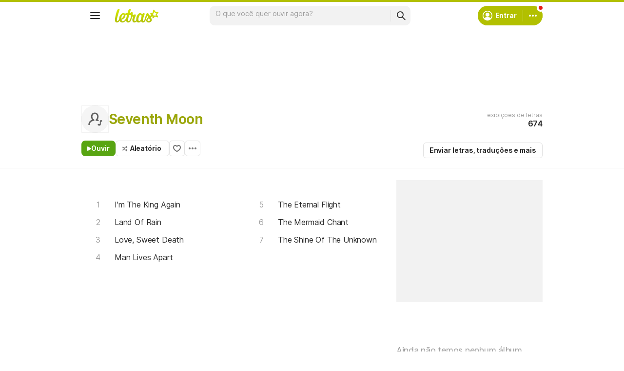

--- FILE ---
content_type: text/html; charset=utf-8
request_url: https://ssi.letras.mus.br/artist/47670/favorite.ssi?dns=seventh-moon
body_size: -26
content:
<a data-id="47670" data-name="artist" data-params="dns=seventh-moon" data-text="Adicionar aos favoritos" data-activetext="Adicionar aos favoritos" class="buttonFavorite" title="Adicionar aos favoritos" href="javascript:;">Adicionar aos favoritos</a>

--- FILE ---
content_type: text/html; charset=utf-8
request_url: https://www.google.com/recaptcha/api2/aframe
body_size: 149
content:
<!DOCTYPE HTML><html><head><meta http-equiv="content-type" content="text/html; charset=UTF-8"></head><body><script nonce="b2fPKqyaltGVqHbCB0vb5Q">/** Anti-fraud and anti-abuse applications only. See google.com/recaptcha */ try{var clients={'sodar':'https://pagead2.googlesyndication.com/pagead/sodar?'};window.addEventListener("message",function(a){try{if(a.source===window.parent){var b=JSON.parse(a.data);var c=clients[b['id']];if(c){var d=document.createElement('img');d.src=c+b['params']+'&rc='+(localStorage.getItem("rc::a")?sessionStorage.getItem("rc::b"):"");window.document.body.appendChild(d);sessionStorage.setItem("rc::e",parseInt(sessionStorage.getItem("rc::e")||0)+1);localStorage.setItem("rc::h",'1768504602589');}}}catch(b){}});window.parent.postMessage("_grecaptcha_ready", "*");}catch(b){}</script></body></html>

--- FILE ---
content_type: application/javascript; charset=utf-8
request_url: https://fundingchoicesmessages.google.com/f/AGSKWxUr5ueKZh1k3lb1BrVh6ixBeJnaSYzGfAS-UOu5S9-0GsiGk3FRxqSAOicwVWCfSCj0RSeWolvqD-IwWHgKtGXl2ZG5IVpJCJSsjxO9by1LJYFiv23_QDsrHzlXyyTYLrlrlr2w9ZtLC_lRXp3vTSsUTPpFFYHRY11X7jp_aXpOz-s9o9hw24LFvw9J/_/ad/top2./ads/banner_/dfpads._prebid_/ad-button1.
body_size: -1293
content:
window['b83add27-2b27-4742-b564-1bfd21b40b22'] = true;

--- FILE ---
content_type: text/javascript; charset=utf-8
request_url: https://akamai.sscdn.co/letras/desktop/static/js/index.m-pt.v6a8304d6.js
body_size: 119763
content:
!function(){var e,t,n,i,r,a={45:function(e,t,n){"use strict";n.d(t,{A:function(){return r}});var i=n(8587);function r(e,t){if(null==e)return{};var n,r,a=(0,i.A)(e,t);if(Object.getOwnPropertySymbols){var s=Object.getOwnPropertySymbols(e);for(r=0;r<s.length;r++)n=s[r],-1===t.indexOf(n)&&{}.propertyIsEnumerable.call(e,n)&&(a[n]=e[n])}return a}},55:function(e,t,n){"use strict";n.d(t,{Gb:function(){return a},mA:function(){return r},xy:function(){return s}});var i=n(2068),r=e=>{if(e){var{scrollTop:t,scrollHeight:n,clientHeight:i}=e;if(n===i)return{};return{isAtTop:t<=3,isAtBottom:n-(t+i)<=3}}},a=(e,t)=>{if(e){var n=(0,i.A)(e=>{var{target:n}=e;return t(r(n))},50);e.addEventListener("scroll",n,{passive:!0}),t(r(e))}},s=(e,t)=>{e&&e.removeEventListener("scroll",t)}},102:function(e,t,n){"use strict";n.d(t,{D:function(){return i}});var i=()=>window.location.host.includes(".dev")?"https://academy-sandbox.letras.mus.br":"https://academy.letras.mus.br"},135:function(e,t,n){"use strict";n.d(t,{Oo:function(){return O},DN:function(){return P},qf:function(){return L},wW:function(){return k},co:function(){return _}});var i,r,a,s,o=n(4705),l=n(467),c=n(287),u=n(7145),d=function(){var e=arguments.length>0&&void 0!==arguments[0]?arguments[0]:0;return new Promise(t=>setTimeout(t,e))},h=n(586),f=n(7439),p=n(2632),m=n(4735),g=n(8424);function v(e,t){var n=Object.keys(e);if(Object.getOwnPropertySymbols){var i=Object.getOwnPropertySymbols(e);t&&(i=i.filter(function(t){return Object.getOwnPropertyDescriptor(e,t).enumerable})),n.push.apply(n,i)}return n}function y(e){for(var t=1;t<arguments.length;t++){var n=null!=arguments[t]?arguments[t]:{};t%2?v(Object(n),!0).forEach(function(t){(0,o.A)(e,t,n[t])}):Object.getOwnPropertyDescriptors?Object.defineProperties(e,Object.getOwnPropertyDescriptors(n)):v(Object(n)).forEach(function(t){Object.defineProperty(e,t,Object.getOwnPropertyDescriptor(n,t))})}return e}var b=e=>{if(i){var t=i.querySelector(p.mY.closeButton),n="";"number"==typeof e?n="--distance:".concat(e,"px"):(void 0!==e.desktop&&(n+="--distance:".concat(e.desktop,"px;")),void 0!==e.mobile&&(n+="--mobileDistance:".concat(e.mobile,"px"))),t.style=n}},w=function(){var e=(0,l.A)(function*(e){var t;s=e,i=(0,h.f)(p.Ul),document.body.appendChild(i),s&&(e=>{r=null==e?void 0:e.onClose,a=null==e?void 0:e.onCloseClick})(s);var n=null===(t=s)||void 0===t?void 0:t.className;n&&i.classList.add(n),i.querySelector(p.mY.closeButton).addEventListener(p.sV.click,()=>{var e;O(),null===(e=a)||void 0===e||e()}),yield d(),i.classList.add(p.Cw.initialized)});return function(t){return e.apply(this,arguments)}}(),A=e=>{(0,f.ce)(e,p.mY.content,O)},S=e=>{(0,f.h9)(e,O)},E=e=>(0,g.i)(e,"#js-modal"),D=e=>{var t=i.querySelector(p.mY.body);t.innerHTML="",t.appendChild(e)},L=function(){var e=(0,l.A)(function*(e,t){s=t;var{closeButtonDistance:n}=y(y({},p.Gs),s);i||(yield w(s)),b(n),i.classList.contains(p.Cw.visible)||(D(e),i.classList.add(p.Cw.visible),(0,u.mh)(),document.addEventListener("ontouchstart"in window||navigator.maxTouchPoints>0?p.sV.touchStart:p.sV.mouseDown,A),document.addEventListener(p.sV.keydown,S),document.addEventListener(p.sV.keydown,E),c.A.trigger("modal:open"),(0,g.G)(i))});return function(t,n){return e.apply(this,arguments)}}(),_=function(){var e=(0,l.A)(function*(e,t){if(i&&i.classList.contains(p.Cw.visible)){if(t){var{closeButtonDistance:n}=t;void 0!==n&&b(n)}D(e)}else yield L(e,t)});return function(t,n){return e.apply(this,arguments)}}(),O=function(){var e=(0,l.A)(function*(e,t){var n,a;if(i&&i.classList.contains(p.Cw.visible)){if(!e)if(!C())return;var o=[p.Cw.visible];null!==(n=s)&&void 0!==n&&n.className&&o.push(...s.className.split(" ").filter(Boolean)),i.classList.remove(...o),document.querySelector(".asideMenu.isVisible")||(0,u.fY)(),document.removeEventListener(p.sV.mouseDown,A),document.removeEventListener(p.sV.touchStart,A),document.removeEventListener(p.sV.keydown,S),document.removeEventListener(p.sV.keydown,E),(()=>{var e=i.querySelector(".onboarding-checkout");if(e){var t=e.dataset.origin;(0,m.A)("modal:assinaturas","click","click_icon:fechar",t)}})(),yield d(p.H9),i.querySelector(p.mY.body).innerHTML="",c.A.trigger("modal:close"),null===(a=r)||void 0===a||a(t)}});return function(t,n){return e.apply(this,arguments)}}(),C=()=>{var e=i.querySelector(p.mY.confirmation),t=i.querySelector(p.mY.confirmationClose),n=i.querySelector(p.mY.confirmationContinue);return!e||(e.classList.contains(p.Cw.initialized)||(e.classList.add(p.Cw.initialized),t.addEventListener(p.sV.click,O),n.addEventListener(p.sV.click,P)),!!e.classList.contains(p.Cw.visible)||(k(),!1))},k=()=>{var e=document.querySelector(p.mY.confirmation);null==e||e.classList.add(p.Cw.visible),(0,u.mh)()},P=()=>{var e=document.querySelector(p.mY.confirmation);null==e||e.classList.remove(p.Cw.visible),(0,u.fY)()}},152:function(e,t,n){"use strict";n.d(t,{z:function(){return u}});var i,r,a=n(4705),s=n(45),o=n(586),l=["url"];function c(e,t){var n=Object.keys(e);if(Object.getOwnPropertySymbols){var i=Object.getOwnPropertySymbols(e);t&&(i=i.filter(function(t){return Object.getOwnPropertyDescriptor(e,t).enumerable})),n.push.apply(n,i)}return n}var u=()=>{r.classList.toggle("isVisible")};t.A={init:()=>{var e,t,n,d=document.querySelector(".js-filterTranslation"),h=null===(e=r=document.querySelector(".js-lyric-translationOptions"))||void 0===e?void 0:e.querySelector(".translationOptions-languages");i=null===(t=window.__translationLanguages)||void 0===t?void 0:t.map(e=>{var{url:t}=e,n=(0,s.A)(e,l);return function(e){for(var t=1;t<arguments.length;t++){var n=null!=arguments[t]?arguments[t]:{};t%2?c(Object(n),!0).forEach(function(t){(0,a.A)(e,t,n[t])}):Object.getOwnPropertyDescriptors?Object.defineProperties(e,Object.getOwnPropertyDescriptors(n)):c(Object(n)).forEach(function(t){Object.defineProperty(e,t,Object.getOwnPropertyDescriptor(n,t))})}return e}({url:"".concat(location.origin,"/").concat(t.artist,"/").concat(t.song,"/").concat(t.translation)},n)}),(n=i,n.toSorted((e,t)=>e.languageCode===window.__LocaleLang?-1:t.languageCode===window.__LocaleLang?1:e.name<t.name?-1:e.name>t.name?1:0)).map(e=>{var{name:t,isExternal:n,url:i,index:r}=e;return((e,t,n)=>{var i=t?"checked":"";return(0,o.f)('\n            <li>\n                <a  href="'.concat(n,'" class="chip-dropdown-option">\n                    <input class="radioButton-component" data-ga-event="lado_a_lado" id="translation-side" type="radio" name="translationOption" value="').concat(e,'" ').concat(i,' />\n                    <div class="chip-dropdown-texts">\n                        <span class="font --base --size16">').concat(e,"</span>\n                    </div>\n                </a>\n            </li>\n        "))})(t,0===r,i)}).reverse().forEach(e=>{h.prepend(e)}),null==d||d.addEventListener("click",u);document.addEventListener("click",e=>{var t,n,{target:i}=e;null!==(t=i.closest("button"))&&void 0!==t&&t.classList.contains("js-filterTranslation")||null===(n=r)||void 0===n||n.classList.remove("isVisible")},!0)}}},211:function(e,t,n){"use strict";var i=n(4705),r=n(2673),a=n(7529);function s(e,t){var n=Object.keys(e);if(Object.getOwnPropertySymbols){var i=Object.getOwnPropertySymbols(e);t&&(i=i.filter(function(t){return Object.getOwnPropertyDescriptor(e,t).enumerable})),n.push.apply(n,i)}return n}function o(e){for(var t=1;t<arguments.length;t++){var n=null!=arguments[t]?arguments[t]:{};t%2?s(Object(n),!0).forEach(function(t){(0,i.A)(e,t,n[t])}):Object.getOwnPropertyDescriptors?Object.defineProperties(e,Object.getOwnPropertyDescriptors(n)):s(Object(n)).forEach(function(t){Object.defineProperty(e,t,Object.getOwnPropertyDescriptor(n,t))})}return e}var l={fields:"items%28id%2Csnippet%28title%2Cthumbnails%28default%2Chigh%29%29%29",part:"snippet"},c={fields:"nextPageToken%2Citems%28id%28videoId%29%2Csnippet%28title%2Cthumbnails%28default%2Chigh%29%29%29",maxResults:10,order:"relevance",part:"snippet",safeSearch:"moderate",type:"video",videoEmbeddable:"true",v:"2"};function u(){}u.prototype.searchList=(e,t)=>{var n=(0,a.A)(o(o(o({},c),t),{},{q:h((e||"").toLowerCase())}));return d("/search?".concat(n))},u.prototype.search=e=>{var t=(0,a.A)(o(o({},l),{},{id:e}));return d("/videos?".concat(t))};var d=e=>/bot|googlebot|crawler|spider|robot|crawling/i.test(navigator.userAgent)?new Promise(function(e){e({items:[]})}):(e=r.SolrHost+"/youtube/v3"+e,fetch(e,{method:"GET",mode:"cors"}).then(e=>e.json()).catch(function(){return{items:[]}})),h=e=>encodeURIComponent(e).replace("%2C",",");t.A=u},287:function(e,t,n){"use strict";var i=new(n(5121).A);t.A=i},412:function(e,t,n){"use strict";n.d(t,{Dm:function(){return s},HE:function(){return r},Vz:function(){return o},jZ:function(){return a}});var i=n(586),r={image:"image",fill:"fill",tonal:"tonal",outline:"outline"},a={square:"square",circle:"circle",rectangle:"rectangle"},s={proportional:"proportional",xLarge:"xLarge",large:"large",medium:"medium",small:"small",xSmall:"xSmall"},o=function(e){var t=arguments.length>1&&void 0!==arguments[1]&&arguments[1],{skin:n=r.image,shape:o=a.square,size:l=s.proportional,tabletSize:c=null,lazyload:u=!1,src:d="",srcSet:h="",alt:f="",title:p="",style:m="",draggable:g=!1,customAttributes:v="",className:y=""}=e,b=document.createElement("div");b.classList.add("thumbnail","--shape-".concat(o),"--size-".concat(l),"--tabletSize-".concat(c||l)),n&&b.classList.add("--skin-".concat(n)),y&&b.classList.add(y);var w=(0,i.f)("<img ".concat(v,"/>"));return u?(w.setAttribute("data-lazy",""),d&&w.setAttribute("data-original",d),h&&w.setAttribute("data-srcset",h),w.setAttribute("src","[data-uri]")):(w.setAttribute("src",d),h&&w.setAttribute("srcset",h)),f&&w.setAttribute("alt",f),p&&w.setAttribute("title",p),m&&w.setAttribute("style",m),w.setAttribute("draggable",g),b.appendChild(w),t?b:b.outerHTML}},467:function(e,t,n){"use strict";function i(e,t,n,i,r,a,s){try{var o=e[a](s),l=o.value}catch(e){return void n(e)}o.done?t(l):Promise.resolve(l).then(i,r)}function r(e){return function(){var t=this,n=arguments;return new Promise(function(r,a){var s=e.apply(t,n);function o(e){i(s,r,a,o,l,"next",e)}function l(e){i(s,r,a,o,l,"throw",e)}o(void 0)})}}n.d(t,{A:function(){return r}})},586:function(e,t,n){"use strict";function i(e){var t=document.createElement("div");return t.innerHTML=e,t.firstElementChild}n.d(t,{f:function(){return i}})},628:function(e,t,n){"use strict";n.d(t,{A:function(){return d}});var i=n(4705);function r(e,t){var n=Object.keys(e);if(Object.getOwnPropertySymbols){var i=Object.getOwnPropertySymbols(e);t&&(i=i.filter(function(t){return Object.getOwnPropertyDescriptor(e,t).enumerable})),n.push.apply(n,i)}return n}function a(e){for(var t=1;t<arguments.length;t++){var n=null!=arguments[t]?arguments[t]:{};t%2?r(Object(n),!0).forEach(function(t){(0,i.A)(e,t,n[t])}):Object.getOwnPropertyDescriptors?Object.defineProperties(e,Object.getOwnPropertyDescriptors(n)):r(Object(n)).forEach(function(t){Object.defineProperty(e,t,Object.getOwnPropertyDescriptor(n,t))})}return e}var s={height:500,width:500,toolbar:!1,scrollbars:!1,status:!1,resizable:!1,left:0,top:0,center:!0,createNew:!0,name:null,location:!1,menubar:!1,onUnload:null},o=(e,t)=>{var n=a(a({},s),t);n.center&&(n.top=(screen.height-n.height)/2-50,n.left=(screen.width-n.width)/2);var i=["location="+(n.location?"yes":"no"),"menubar="+(n.menubar?"yes":"no"),"toolbar="+(n.toolbar?"yes":"no"),"scrollbars="+(n.scrollbars?"yes":"no"),"status="+(n.status?"yes":"no"),"resizable="+(n.resizable?"yes":"no"),"height="+n.height,"width="+n.width,"left="+n.left,"top="+n.top],r=(new Date).getTime(),o=n.name||(n.createNew?"popup_window_"+r:"popup_window"),l=window.open(e,o,i.join(","));if(n.onUnload&&"function"==typeof n.onUnload)var c=setInterval(function(){l&&!l.closed||(clearInterval(c),n.onUnload())},50);return l&&l.focus&&l.focus(),l},l=n(287),c="";function u(e){e.preventDefault(),e.stopPropagation();var{target:t}=e;if(t.classList.contains("share-button")){o(t.href,{height:500,width:600});var n="Twitter";(t.classList.contains("--facebook")||t.dataset.facebook)&&(n="Facebook"),l.A.trigger("share",n,c)}}var d={init:function(e){c=e,document.querySelectorAll(".head, .js-share-playlist, .js-share-album").forEach(e=>{e.querySelectorAll(".share-button").forEach(e=>{e.removeEventListener("click",u),e.addEventListener("click",u)})})}}},727:function(e,t,n){"use strict";n.d(t,{t:function(){return g}});var i=["second","minute","hour","day","week","month","year"];var r=["秒","分钟","小时","天","周","个月","年"];var a={},s=function(e,t){a[e]=t},o="timeago-id";var l=[60,60,24,7,365/7/12,12];function c(e){return e instanceof Date?e:!isNaN(e)||/^\d+$/.test(e)?new Date(parseInt(e)):(e=(e||"").trim().replace(/\.\d+/,"").replace(/-/,"/").replace(/-/,"/").replace(/(\d)T(\d)/,"$1 $2").replace(/Z/," UTC").replace(/([+-]\d\d):?(\d\d)/," $1$2"),new Date(e))}var u={},d=function(e){clearTimeout(e),delete u[e]};function h(e,t,n,i){d(function(e){return parseInt(e.getAttribute(o))}(e));var r=i.relativeDate,a=i.minInterval,s=function(e,t){return(+(t?c(t):new Date)-+c(e))/1e3}(t,r);e.innerText=function(e,t){for(var n=e<0?1:0,i=e=Math.abs(e),r=0;e>=l[r]&&r<l.length;r++)e/=l[r];return(e=Math.floor(e))>(0==(r*=2)?9:1)&&(r+=1),t(e,r,i)[n].replace("%s",e.toString())}(s,n);var f=setTimeout(function(){h(e,t,n,i)},Math.min(1e3*Math.max(function(e){for(var t=1,n=0,i=Math.abs(e);e>=l[n]&&n<l.length;n++)e/=l[n],t*=l[n];return i=(i%=t)?t-i:t,Math.ceil(i)}(s),a||1),2147483647));u[f]=0,function(e,t){e.setAttribute(o,t)}(e,f)}function f(e,t,n){var i=e.length?e:[e];return i.forEach(function(e){h(e,function(e){return e.getAttribute("datetime")}(e),function(e){return a[e]||a.en_US}(t),n||{})}),i}s("en_US",function(e,t){if(0===t)return["just now","right now"];var n=i[Math.floor(t/2)];return e>1&&(n+="s"),[e+" "+n+" ago","in "+e+" "+n]}),s("zh_CN",function(e,t){if(0===t)return["刚刚","片刻后"];var n=r[~~(t/2)];return[e+" "+n+"前",e+" "+n+"后"]});var p=[],m={pt:(e,t)=>[["agora mesmo","agora"],["há %s segundos","em %s segundos"],["há um minuto","em um minuto"],["há %s minutos","em %s minutos"],["há uma hora","em uma hora"],["há %s horas","em %s horas"],["há um dia","em um dia"],["há %s dias","em %s dias"],["há uma semana","em uma semana"],["há %s semanas","em %s semanas"],["há um mês","em um mês"],["há %s meses","em %s meses"],["há um ano","em um ano"],["há %s anos","em %s anos"]][t],es:(e,t)=>[["justo ahora","en un rato"],["hace %s segundos","en %s segundos"],["hace 1 minuto","en 1 minuto"],["hace %s minutos","en %s minutos"],["hace 1 hora","en 1 hora"],["hace %s horas","en %s horas"],["hace 1 día","en 1 día"],["hace %s días","en %s días"],["hace 1 semana","en 1 semana"],["hace %s semanas","en %s semanas"],["hace 1 mes","en 1 mes"],["hace %s meses","en %s meses"],["hace 1 año","en 1 año"],["hace %s años","en %s años"]][t]},g=function(e){var t=arguments.length>1&&void 0!==arguments[1]?arguments[1]:window.__LocaleLang,n="en"===t?"en_US":t;if(p.includes(n)||"en_US"===n||(s(n,m[n]),p.push(n)),"string"!=typeof e)f(e,n,{minInterval:60});else{var i=document.querySelectorAll(e);i.length>0&&f(i,n,{minInterval:60})}}},733:function(e,t,n){"use strict";n.r(t);var i=n(287),r=n(8923),a=n(6113);t.default=a.A.extend({initialize(e){this.closeCallback=()=>null,this.songList=this.model.get("SongList"),this.results=this.el.querySelector(".editPlaylist-results"),this.list=this.el.querySelector(".editPlaylist-results.ps"),this.bindSongListEvents(),this.bindOnSortEvent(),document.querySelector(".js-edit-playlist-overlay").addEventListener("click",()=>{this.showConfirmClose()}),i.A.trigger("edit_modal:init"),i.A.on("edit_modal:add_song",this.addSongToPlaylist,this),i.A.on("edit_modal:remove_song",this.removeSongFromSuggest,this),i.A.on("edit_modal:mark_present",this.markPresentSongsInSuggest,this),i.A.on("navigate:url_run",()=>this.showConfirmClose()),this.el.querySelector(".editPlaylist-content h2").textContent=e.title,this.render(),this.updateScroll(),this.saveOriginalState()},savePlaylist(){if(JSON.stringify(this.getCurrentState())===JSON.stringify(this.originalState))this.closeModal();else{var e=this.model.get("SongList").reduce((e,t)=>e.concat(parseInt(t.get("id"))),[]);fetch(r.v2.fullPath(r.v2.getPlaylist("users/favorite/"),!0),{method:"PUT",body:JSON.stringify(e),headers:{"Content-Type":"application/json"}}).then(()=>{i.A.trigger("edit:playlist_done","favorite"),this.closeModal()})}},getAddedSongs(){var e=this.model.get("SongList"),t=this.originalState.songs,n=e=>t.findWhere(this.model.getSongID(e.get("id")));return e.reduce((e,t)=>n(t)?e:e.concat(t.get("id")),[])},getRemovedSongs(){var e=this.model.get("SongList"),t=this.originalState.songs,n=t=>e.findWhere(this.model.getSongID(t.get("id")));return t.reduce((e,t)=>n(t)?e:e.concat(t.get("id")),[])},markPresentSongsInSuggest(e){this.songList.each(t=>{var n;null===(n=e.querySelector('li[data-lid="'.concat(t.get("id"),'"]')))||void 0===n||n.classList.add("checked")})},removeSongFromSuggest(e,t){var[n,i]=[this.songList,e.lid];n.remove(n.findWhere(this.model.getSongID(i))),t.classList.remove("checked")},parseSongData(e){return{ID:+e.lid,DNS:e.dns,URL:e.url,Artist:e.art,Name:e.name,PlaylistSongID:+e.lid}}})},786:function(e,t,n){"use strict";n.d(t,{A:function(){return c}});var i={randomUUID:"undefined"!=typeof crypto&&crypto.randomUUID&&crypto.randomUUID.bind(crypto)};let r;const a=new Uint8Array(16);const s=[];for(let e=0;e<256;++e)s.push((e+256).toString(16).slice(1));function o(e,t=0){return(s[e[t+0]]+s[e[t+1]]+s[e[t+2]]+s[e[t+3]]+"-"+s[e[t+4]]+s[e[t+5]]+"-"+s[e[t+6]]+s[e[t+7]]+"-"+s[e[t+8]]+s[e[t+9]]+"-"+s[e[t+10]]+s[e[t+11]]+s[e[t+12]]+s[e[t+13]]+s[e[t+14]]+s[e[t+15]]).toLowerCase()}function l(e,t,n){const i=(e=e||{}).random??e.rng?.()??function(){if(!r){if("undefined"==typeof crypto||!crypto.getRandomValues)throw new Error("crypto.getRandomValues() not supported. See https://github.com/uuidjs/uuid#getrandomvalues-not-supported");r=crypto.getRandomValues.bind(crypto)}return r(a)}();if(i.length<16)throw new Error("Random bytes length must be >= 16");if(i[6]=15&i[6]|64,i[8]=63&i[8]|128,t){if((n=n||0)<0||n+16>t.length)throw new RangeError(`UUID byte range ${n}:${n+15} is out of buffer bounds`);for(let e=0;e<16;++e)t[n+e]=i[e];return t}return o(i)}var c=function(e,t,n){return!i.randomUUID||t||e?l(e,t,n):i.randomUUID()}},904:function(e,t,n){"use strict";n.d(t,{AS:function(){return b},G:function(){return d},GY:function(){return u},JE:function(){return O},N2:function(){return k},Os:function(){return h},R6:function(){return C},Sw:function(){return D},WL:function(){return E},Xh:function(){return T},ZD:function(){return A},ZH:function(){return m},cB:function(){return I},cY:function(){return w},iN:function(){return _},iT:function(){return P},is:function(){return v},lW:function(){return p},oK:function(){return f},sg:function(){return S},v6:function(){return L},xG:function(){return g},xd:function(){return x},xv:function(){return l},yx:function(){return F},zd:function(){return c}});var i=n(467),r=n(1468),a=n(1107),s=n(2234),o=n(3390);function l(e,t,n,i){if(n="string"==typeof t?t:n,t="number"==typeof t?t:200,n=n||"",!e||!e.length||e.length<=t)return e;t+=3*(e=e.trim()).split("b>").length;var r=(i=!1!==i)?0:1,a=r?e.length-t:t,s=e.substring(r?e.length:0,a);return(i?" "===e[a]:" "===e[a-1])||(s=s.replace(i?/\s*[^\s|.]*$/:/^[^\s|.]*\s*/,"")),i?s+n:n+s}function c(e,t,n){var i=t.getBoundingClientRect();return i.top>=0&&i.left>=0&&i.top-n<=((null==e?void 0:e.clientHeight)||document.documentElement.clientHeight)}function u(e){var t=new RegExp("[ÁÀÂÃÄáàâãªä]","g"),n=new RegExp("[ÉÈÊËéèêë&]","g"),i=new RegExp("[óòôõöºÖÓÒÔÕ]","g"),r=new RegExp("[úùûüÚÙÛÜ]","g"),a=new RegExp("[íÍîïÏ]","g"),s=new RegExp("[çÇ]","g"),o=new RegExp("[ _]","g"),l=new RegExp("[^0-9a-z_-]","g");for(e=(e=(e=(e=(e=(e=(e=(e=(e=e.replace(t,"a")).replace(n,"e")).replace(i,"o")).replace(r,"u")).replace(a,"i")).replace(s,"c")).replace(o,"-")).replace("-.-","-")).toLowerCase();-1!==e.indexOf("--");)e=e.replace("--","-");return"-"===e.substring(e.length,e.length-1)&&(e=e.substring(0,e.length-1)),e=e.replace(l,"")}var d=function(e){return e};function h(e){if(!e)return!1;var t=window.getComputedStyle(e).getPropertyValue("transition").match(/[^\s]+\dm?s/g);if(t){var n=t.map(e=>{var t=e.match(/[a-zA-Z]+/g)[0],n=parseFloat(e,10);return"s"===t?1e3*n:n});return Math.max(...n)}return 0}function f(){var e=".js-search-int",t=document.querySelector(e).innerHTML;return function(){document.querySelector(e).innerHTML=t}}function p(e){var t=document.createElement("textarea");t.value=e,t.setAttribute("readonly",""),document.body.appendChild(t),t.select(),document.execCommand("copy"),document.body.removeChild(t)}function m(e){return e.charAt(0).toUpperCase()+e.slice(1)}function g(e){var t="Minha Playlist #",n=Number.MAX_SAFE_INTEGER,i=1;return e.forEach(e=>{if(!isNaN(e.attributes.Name.split(t)[1])){var r=parseInt(e.attributes.Name.split(t)[1]);r<n&&r>=i&&(i=r+1)}}),"".concat(t).concat(i)}function v(){return y.apply(this,arguments)}function y(){return(y=(0,i.A)(function*(){(yield n.e(3869).then(n.t.bind(n,1196,23))).polyfill()})).apply(this,arguments)}function b(e,t,n,i){e.addEventListener(t,function(e){for(var t=e.target;t&&t!=this;t=t.parentNode)if(t.matches(n)){i(e);break}},!1)}function w(e){var t=e.getBoundingClientRect(),n=document.documentElement;return{top:t.top+window.pageYOffset-n.clientTop,left:t.left+window.pageXOffset-n.clientLeft}}function A(e){return String(e).replace(/[&<>"']/g,e=>({"&":"&amp;","<":"&lt;",">":"&gt;",'"':"&quot;","'":"&#39;"}[e]))}function S(e,t,n){var i;return function(){var r=this,a=arguments,s=n&&!i;clearTimeout(i),i=setTimeout(function(){i=null,n||e.apply(r,a)},t),s&&e.apply(r,a)}}function E(e){return e.replace(/[\u00c0-\u00c6]/g,"A").replace(/[\u00e0-\u00e6]/g,"a").replace(/[\u00c7]/g,"C").replace(/[\u00e7]/g,"c").replace(/[\u00c8-\u00cb]/g,"E").replace(/[\u00e8-\u00eb]/g,"e").replace(/[\u00cc-\u00cf]/g,"I").replace(/[\u00ec-\u00ef]/g,"i").replace(/[\u00d1|\u0147]/g,"N").replace(/[\u00f1|\u0148]/g,"n").replace(/[\u00d2-\u00d8|\u0150]/g,"O").replace(/[\u00f2-\u00f8|\u0151]/g,"o").replace(/[\u0160]/g,"S").replace(/[\u0161]/g,"s").replace(/[\u00d9-\u00dc]/g,"U").replace(/[\u00f9-\u00fc]/g,"u").replace(/[\u00dd]/g,"Y").replace(/[\u00fd]/g,"y")}function D(e,t){var n=e.childNodes,i=E(t.toLowerCase()),r=document.createElement("template");n.forEach(n=>{if("B"!==n.tagName)if(n.nodeType===Node.TEXT_NODE){var a=n.textContent,s=E(a.toLowerCase()).indexOf(i);if(s>=0){var o="<b>".concat(a.substring(s,s+t.length),"</b>");r.innerHTML=a.substring(0,s)+o+a.substring(s+t.length);var l=document.createDocumentFragment();l.replaceChildren(r.content),e.replaceChild(l,n)}}else n.nodeType===Node.ELEMENT_NODE&&D(n,t)}),r.remove()}function L(e){setTimeout(e,0)}function _(){var e=window.location.hash.replace("#","");!e||isNaN(e)&&2!==e.split(":").length||document.querySelectorAll(".lyric-filter a").forEach(t=>{null==t||t.setAttribute("href","".concat(t.getAttribute("href"),"#").concat(e))})}function O(e){return!!e&&!!e.match(/^album:[0-9]+:[0-9]+$/g)}var C=e=>{var t=document.querySelector("body");return window.getComputedStyle(t).getPropertyValue(e)},k=e=>{var t=document.querySelector(".lyric-filter");if(t){var n={"js-filterLyric":["Tabs letra","Letra"],"js-filterTranslation":["Tabs letra","Tradução"],"js-filterMeaning":["Tabs letra","Significado"],"js-filterLearn":["Tabs letra","Aprenda"],"lyric-filter-lyric":["Tabs letra (Mobile)","Letra"],"lyric-filter-translation":["Tabs letra (Mobile)","Tradução"],"lyric-filter-meaning":["Tabs letra (Mobile)","Significado"],"lyric-filter-learn":["Tabs letra (Mobile)","Aprenda"]};t.addEventListener("click",t=>{var i=t.target.closest("."+Object.keys(n).join(", ."));if(i)for(var r in n)if(i.classList.contains(r)){var[s,o]=n[r];e(s,"click",o),["js-filterLearn","lyric-filter-learn"].includes(r)&&e(a.H[window.__pageArgs.page],"click","click_capsula:aba_aula")}})}},P=e=>{var t=document.createElement("div");return t.innerHTML=e,t.textContent},x=e=>/^([\w-]+(?:\.[\w-]+)*)(\+[\w-]*)?@((?:[\w-]+\.)*\w[\w-]{0,66})\.([a-z]{2,6}(?:\.[a-z]{2})?)$/i.test(e),F={pt:{name:"Português",path:"traducao.html"},es:{name:"Espanhol",path:"traduccion.html"},en:{name:"Inglês",path:"english.html"},de:{name:"Alemão",path:"deutsch.html"},fr:{name:"Francês",path:"traduction-francaise.html"},nl:{name:"Holandês",path:"songtekst-vertaling.html"}},j='\n<div data-songid="" class="modal modalAddToPlaylist js-modalAddToPlaylist --userMenu">\n  <div class="modalAddToPlaylist-header">\n    '.concat("Adicionar à playlist",'\n    <a class="buttonClose -noSpace" href="#" rel="nofollow" id="js-close-a"></a>\n  </div>\n  <div class="modalAddToPlaylist-body u-scrollbar">\n    <ul class="js-playlist-list-create">\n      <li class="modalAddToPlaylist-new js-modalAddToPlaylist-new" data-action="Criar playlist" data-namespace="Menu lateral">\n        <i></i>').concat("Criar playlist",'\n        <div class="modalAddToPlaylist-create js-modalAddToPlaylist-create">\n          ').concat((0,o.A_)({label:"",shouldHideSupportingText:!0,type:o.j8.text,size:o.a4.medium,id:"js-modalAddToPlaylist-input",className:"modalAddToPlaylist-input js-modalAddToPlaylist-input"}),'\n          <span class="modalAddToPlaylist-counter js-modalAddToPlaylist-counter font --base --size12">0/50</span>\n          ').concat((0,s.$n)({label:"Criar",appearance:"letrasPrimary",size:s.lO.medium,disabled:!0,className:"js-create-playlist"}),'\n        </div>\n      </li>\n    </ul>\n    <ul class="modalAddToPlaylist-list js-modalAddToPlaylist-list"></ul>\n  </div>\n</div>\n<div class="modalOverlay"></div>'),T=()=>{var e=document.querySelector(".js-modalAddToPlaylist");if(!e){var t=document.createElement("div");t.innerHTML=j;var n=document.getElementById("js-modal-cnt");n||(n=document.querySelector("body")),n.appendChild(t)}return(e=document.querySelector(".js-modalAddToPlaylist")).querySelector(".js-modalAddToPlaylist-new").addEventListener("click",e=>{var{currentTarget:t}=e;t.classList.add("isVisible")}),e},I=()=>{var e='<a href="https://'.concat(r.nT,"/").concat(window.__pageArgs.dns,"/").concat(window.__pageArgs.url,'/corrigir/traducao/" data-ct-action="Nav Enviar Traducao" data-ct-label="Box Sync (letra)">').concat("ajude-nos a sincronizar para habilitar todos modos de tradução.","</a>");return"".concat("Nossa tradução não tem a mesma quantidade de linhas que a versão original,"," ").concat(e)}},1023:function(e,t,n){"use strict";n.d(t,{Ay:function(){return E},B0:function(){return w},f5:function(){return S}});var i,r,a=n(4705),s=n(45),o=n(467),l=n(287),c=n(1392),u=n(5859),d=n(135),h=n(586),f=n(8768),p=["url"];function m(e,t){var n=Object.keys(e);if(Object.getOwnPropertySymbols){var i=Object.getOwnPropertySymbols(e);t&&(i=i.filter(function(t){return Object.getOwnPropertyDescriptor(e,t).enumerable})),n.push.apply(n,i)}return n}var g=".js-translationLanguage",v="meaning"===window.__SiteVersion,y={pt:"português",es:"espanhol",en:"inglês"},b=e=>{if(e.url){l.A.once("navigate:page_has_changed",()=>{var t=document.querySelector("".concat(g," span"));t&&(t.textContent=e.name)});var{hash:t}=location;c.A.trigger(e.url,{viaPlayer:!0}),t&&window.history.replaceState(null,null,t)}},w=function(){var e=(0,o.A)(function*(e){var t,n=arguments.length>1&&void 0!==arguments[1]?arguments[1]:window.__pageArgs.lyric_lang;if(i){var a=i.querySelector(".translationModal-languages");r.forEach(t=>{var{name:n}=t,i=a.querySelector('input[value="'.concat(n,'"]'));i&&(i.checked=n===(null==e?void 0:e.name))})}else{i=(e=>{var t=window.__LocaleLang;return(0,h.f)('\n\t\t<div class="translationModal">\n\t\t\t<div class="translationModal-header">\n\t\t\t\t'.concat((0,u.xJ)({size:u.tP.medium,textPrimary:"Escolha o idioma da tradução",textPrimaryAs:"h2",textSecondary:e===t||r.some(e=>e.languageCode===t)?void 0:"A tradução para o %language% não está disponível.".replace("%language%","<b>".concat(y[t],"</b>"))}),'\n\t\t\t\t<div class="modalComponent-closePlaceholder"></div>\n\t\t\t</div>\n\t\t\t<ul class="translationModal-languages"></ul>\n\t\t</div>\n\t'))})(n);var s=(t=r,t.toSorted((e,t)=>e.languageCode===window.__LocaleLang?-1:t.languageCode===window.__LocaleLang?1:e.name<t.name?-1:e.name>t.name?1:0)).map(t=>{var{name:n,isExternal:i,url:r}=t;return((e,t,n,i)=>{var r=t?"checked":"";return(0,h.f)("\n\t\t<li>\n\t\t\t<".concat(i?'a href="'.concat(n,'" target="_blank" rel="noopener"'):"label",' class="translationModal-label ').concat(i?"--external":"",'">\n\t\t\t\t').concat((0,u.xJ)({type:u.cP.label,size:u.tP.medium,weight:u.c$.regular,textPrimary:e}),'\n\t\t\t\t<input type="radio" name="language" value="').concat(e,'" ').concat(r," />\n\t\t\t\t<i></i>\n\t\t\t</").concat(i?"a":"label",">\n\t\t</li>\n\t"))})(n,n===(null==e?void 0:e.name),r,i)}).reverse(),o=i.querySelector(".translationModal-languages");s.forEach(e=>{o.prepend(e)});var l=window.__pageArgs.dns,c=window.__pageArgs.track_name,p=window.__pageArgs.url;if(!v&&!r.some(e=>["pt","es","en"].includes(e.languageCode))){var m=function(e){var t=arguments.length>1&&void 0!==arguments[1]&&arguments[1],{appearanceMode:n,skin:i,title:r,description:a,href:s,isExternal:o}=e,l=s?"a":"button",c="\n       <".concat(l,' class="baseCard --').concat(i," --").concat(f.h[n],'" ').concat(s?'href="'.concat(s,'"'):""," ").concat(o?'target="_blank"':"",">\n            ").concat((0,u.xJ)({type:u.cP.label,size:u.tP.small,weight:u.c$.both,device:u.aF.mobile,textPrimary:r,textSecondary:a}),"\n        </").concat(l,">\n   ");return t?(0,h.f)(c):c}({appearanceMode:"neutral",skin:"tonal",title:"Traduzir para outro idioma",description:"Adicione um novo idioma para a tradução de %song%.".replace("%song%","<b>".concat(c,"</b>")),href:"/contribuicoes/".concat(l,"/").concat(p,"/enviar/traducao/")},!0);i.append(m)}o.addEventListener("click",e=>{if(e.target.matches("input")){var t=e.target.value,n=r.find(e=>e.name===t);b(n),(0,d.Oo)()}})}(0,d.qf)(i,{closeButtonDistance:{desktop:32,mobile:20}})});return function(t){return e.apply(this,arguments)}}(),A=Object.keys({es:"https://www.letras.com",pt:"https://www.letras.mus.br"}),S=e=>{r=e},E={init:()=>{var e,t,n,i=null===(e=window.__translationLanguages)||void 0===e?void 0:e.map(e=>{var{url:t}=e,n=(0,s.A)(e,p),i="pt"===n.languageCode||"es"===n.languageCode,r=v&&i?"https://www.letras.com":void 0;return function(e){for(var t=1;t<arguments.length;t++){var n=null!=arguments[t]?arguments[t]:{};t%2?m(Object(n),!0).forEach(function(t){(0,a.A)(e,t,n[t])}):Object.getOwnPropertyDescriptors?Object.defineProperties(e,Object.getOwnPropertyDescriptors(n)):m(Object(n)).forEach(function(t){Object.defineProperty(e,t,Object.getOwnPropertyDescriptor(n,t))})}return e}({url:"".concat(null!=r?r:location.origin,"/").concat(t.artist,"/").concat(t.song,"/").concat(t.translation),isExternal:!!r},n)});if(S(i),null!==(t=r)&&void 0!==t&&t.length){var o,l=location.origin+location.pathname,c=r.find(e=>e.url===l)||r.find(e=>e.languageCode===window.__LocaleLang),u=document.querySelector(g);if(v){var d=r.sort((e,t)=>A.includes(e.languageCode)&&!A.includes(t.languageCode)?1:!A.includes(e.languageCode)&&A.includes(t.languageCode)?-1:0);return S(d),void u.addEventListener("click",e=>{e.preventDefault();var{page:t}=window.__pageArgs;c&&"translation"!==t?b(c):w(c)})}c&&(u&&(u.querySelector("span").textContent=c.name),document.querySelector(".js-filterTranslation, .lyric-filter-translation").setAttribute("data-url",(o=c.url,new URL(o).pathname.split("/").pop()))),u&&(r.length>0?u.addEventListener("click",()=>w(c)):(null===(n=u.parentElement.querySelector(".divider"))||void 0===n||n.remove(),u.remove()))}}}},1107:function(e,t,n){"use strict";n.d(t,{H:function(){return i}});n(9335);var i={lyric:"pg:tela_de_letra",translation:"pg:tela_de_tradução",meaning:"pg:tela_de_significado",learn:"pg:tela_de_aula"}},1392:function(e,t,n){"use strict";var i=n(5267),r=n(4912),a=n(287),s=n(9277),o="",l="",c=!1,u=!1,d="pushState"in window.history&&null!==window.history.pushState,h=!1,f=!1,p=!1,m=new AbortController,g=!1,v=!1,y={needed:!1,message:void 0};function b(e){var t=e.target.closest("a");t&&!v&&w.call(t,e)}function w(e,t){var n,i,c,u,d,h,v,y,b;return!!P()&&(window.referrer=window.location.href,o=t,d=this?this:e.target?e.target:window,y=void 0===t?d.getAttribute("href"):t,window.disableAjaxNavigation||"true"===(null===(n=d.dataset)||void 0===n?void 0:n.forward)?(window.removeEventListener("popstate",C),window.location.href=y,!0):!(!e||!(e.which>1||e.metaKey||e.ctrlKey||e.shiftKey||e.altKey))||("true"===(null===(i=d.dataset)||void 0===i?void 0:i.nofollow)||("true"===(null===(c=d.dataset)||void 0===c?void 0:c.nopushstate)&&(e.ignorePushState=!0),!y||"#"===y[0]||""===y||(b=d.getAttribute?d.getAttribute("target"):null,!("A"!==d.tagName||!b||"_self"===b)||(f=!1,(e.viaPlayer||null!==(u=d.dataset)&&void 0!==u&&u.viaplayer)&&(f=!0),p=!1,e.viaRedirect&&(p=!0),h=D(),(v=D(y)).protocol!=h.protocol&&(y=y.replace(v.protocol+"://",h.protocol+"://")),""!==window.location.port&&(v.host+=":"+window.location.port),v.host!==window.location.host?(window.location.href=v.source,!1):(function(e){a.A.trigger("navigate:url_run",e)}(y),l!==t&&t!==window.location.pathname?(l=t,e.ignorePushState||_(v.relative,e.replaceState)):O(v.relative),a.A.once("navigate:page_has_changed",()=>{x(),l="",document.body.dataset.page=window.__pageArgs.page}),g&&(m.abort(),m=new AbortController),function(e){g=!0;var t=(0,s.vx)(e),n=(0,r.A)(A(t.query),{ajax:1});"/"!==e&&""!==e||(n.bpc="ak");t.query=Object.entries(n).map(e=>e[0]+"="+e[1]).join("&");var i=t.path+"?"+t.query;fetch(i,{method:"GET",signal:m.signal}).then(t=>{if(g=!1,t.ok){var n=t.headers.get("X-Redirect");return n?(L(n+=n.includes("#")?"":window.location.hash,{viaRedirect:!0,replaceState:!0}),!1):t.text()}if(404===t.status)return"/404.html"===e||L("/404.html"),!1}).then(n=>{var i;if(!n)return!1;if(n.includes("<body")){var r=A(t.query);delete r.ajax;var s=new URLSearchParams(r.toString());return window.location.href=t.path+"?"+s,!1}!function(e){window.__pageArgs={};var t=(new DOMParser).parseFromString(e,"text/html"),n=t.head,i=t.body;for(var r of n.children)S(r);for(var a of i.children)S(a)}(n),null===(i=document.activeElement)||void 0===i||i.blur(),window.scrollTo(0,0),a.A.trigger("navigate:page_has_changed",e)}).catch(e=>{a.A.trigger("navigate:failed_to_load",e)})}(y),"function"==typeof e.preventDefault&&(e.preventDefault(),e.stopPropagation()),!1))))))}function A(e){return e?(e||"").replace(/(^\?)/,"").split("&").map(function(e){return this[(e=e.split("="))[0]]=e[1],this}.bind({}))[0]:Object.create(null)}function S(e){if("TITLE"!==e.tagName)if(""===e.id)if("wrapper"!==e.className);else{var t=e.getElementById("all");t&&E(document.getElementById("all"),t)}else E(e,document.getElementById(e.id));else window.document.title=e.text}function E(e,t){var n=document.createRange();t.replaceChildren(),t.appendChild(n.createContextualFragment(e.innerHTML))}function D(e){e=e||window.location.href.toString();var t=(0,s.vx)(e);return!d&&t.host===window.location.host&&t.hash.length?(t.hash="/"===t.hash.charAt(0)?t.hash:"/"+t.hash,(0,s.vx)(t.hash)):t}function L(e,t){w(t||{},e)}function _(e,t){e="/"!==e.charAt(0)?"/"+e:e,d?t?O(e):function(e){window.history.pushState({url:e},e,e)}(e):document.location.hash=e,a.A.trigger("navigate:page_pushed",{url:e,replace:t}),u=!0}function O(e){window.history.replaceState({url:e},e,e)}function C(e){var t=D();if(e.originalEvent&&null!==e.originalEvent.state||c||u){var n=!1;o===t.source&&(n=!0),n||w({ignorePushState:!0},t.relative)}c=!0}function k(){return!1===h}function P(){return!y.needed||!!confirm(y.message)&&(y={needed:!1},!0)}function x(){y={needed:!1}}a.A.on("ajax:disable",()=>{v=!0}),a.A.on("ajax:enable",()=>{v=!1}),t.A={init:function(){i.Z_.push(()=>{-1!==window.location.pathname.indexOf("//")&&history.replaceState({},"",window.location.toString().replace(/([^:]\/)\/+/g,"$1"))}),i.ey.push(()=>{if(window.__pageArgs&&window.__pageArgs.page&&("home"==window.__pageArgs.page||"genre"==window.__pageArgs.page)){var e=document.querySelector(".js-header .buttonLogo");e&&(e.removeEventListener("click",b),e.addEventListener("click",b))}})},getUrl:D,pushStateUrl:function(e){if(!P())return!1;_(D(e).relative)},isEnabledHashChange:k,trigger:function(e,t){return L(e,t),this},disableAjaxNavigation:function(){return document.removeEventListener("click",b),window.disableAjaxNavigation=!0,this},enableAjaxNavigation:function(){var e=window.location.hash.includes("#/");setTimeout(function(){function t(){var e=D(),t=!1;o===e.source&&(t=!0),k()&&window.location.hash.length>1&&!t&&(window.__Hash=window.location.hash.replace("#",""),w({ignorePushState:!0},e.relative))}e&&t(),window.addEventListener("hashchange",t),window.addEventListener("popstate",C)},0),document.removeEventListener("click",b),document.addEventListener("click",b)},triggerOnAuthentication:function(){L(window.location.href,{viaPlayer:!0})},isDisabledAjaxNavigation:function(){return window.disableAjaxNavigation||!1},removeHash:function(e){var t,n=window.location.hash;e.includes("#")||(t="#"+e),this.disableHashChange(),window.location.hash=n.replace(t,"")},enableHashChange:function(){return h=!1,this},disableHashChange:function(){return h=!0,this},isViaPlayer:function(){return f},isViaRedirect:function(){return p},setConfirmation:function(e){y={needed:!0,message:e}},clearConfirmation:x}},1468:function(e,t,n){"use strict";n.d(t,{nT:function(){return p}});var i=n(467),r=n(5267),a=n(287),s=n(4400),o={isLogged:function(){return!1}},l=document.querySelector(".modal-login");window.ccid=window.ccid||{q:[],d:function(e,t,n){this.q.push([e,t,n])},options:{oneTapPrompt:!1}},window.ccid.w=!0,window.ccid.proxyHost=window.location.host;var c=(e,t)=>new Promise(n=>{"on.auth"===e&&A()?b(e,n,t):window.ccid.d(e,function(){n(...arguments)},t)}),u=location.hostname.includes("dev"),d="".concat(location.hostname.includes("latam")?"latam.":"","letras.dev:8765"),h="www.letras.".concat(location.hostname.includes(".com")?"com":"mus.br"),f=u?d:h,p="".concat(u?d.replace("8765","8764"):h,"/contribuicoes");r.ey.push((0,i.A)(function*(){var e;yield(0,s.w)("https://".concat(f,"/ccid/id/v2/").concat((e=document.querySelector("body").getAttribute("data-locale"),e&&""!=e||(e="pt-br"),e),"/client.latest.js"),{fetchPriority:"high",async:!0,defer:!1,type:void 0}).then(()=>{window.ccid.d("init")},()=>{window.ccid.q.forEach(e=>{"get.user"===e[0]&&e[1](o)})})})),a.A.on("navigate:page_has_changed",function(){var e;null===(e=document.querySelector(".ccid_modal"))||void 0===e||e.classList.remove("on")}),a.A.on("overlay:close",function(){null==l||l.classList.remove("isVisible")});var m=()=>{},g={},v=e=>{var t,n,i,r,a;e.preventDefault(),t=m,n=g,r=null==l?void 0:l.querySelector(".ccidForm-form"),a={email:r.querySelector("input:first-of-type").value,password:r.querySelector("input:last-of-type").value,redirect:null!==(i=null==n?void 0:n.redirect)&&void 0!==i?i:void 0},l.querySelector(".ccidForm").classList.add("--loading"),null==l||l.querySelectorAll(".ccidForm-form input").forEach(e=>e.classList.remove("--error")),window.ccid.d("auth",()=>{w(t)},a)},y=e=>{e.preventDefault();var t=e.currentTarget.getAttribute("data-provider");t&&(l.querySelector(".ccidForm").classList.add("--loading"),window.ccid.d("auth.social",()=>{w(m)},{provider:t}))},b=(e,t,n)=>{"on.auth"===e&&(a.A.trigger("overlay:close"),requestAnimationFrame(()=>{null==l||l.classList.add("isVisible"),a.A.trigger("overlay:open")}),l&&(l.style.display="block")),m=t,g=n;var i=null==l?void 0:l.querySelector(".ccidForm-form");null==i||i.removeEventListener("submit",v),null==i||i.addEventListener("submit",v);var r=null==l?void 0:l.querySelectorAll(".ccidForm-socialLogin-button");null==r||r.forEach(e=>{null==e||e.removeEventListener("click",y),null==e||e.addEventListener("click",y)})},w=(e,t,n)=>{if(l.querySelector(".ccidForm").classList.remove("--loading"),null!=t&&t.isLogged()&&!n)return a.A.trigger("overlay:close"),void("function"==typeof e&&e(t,n));null==l||l.querySelectorAll(".ccidForm-form input").forEach(e=>e.classList.add("--error"))},A=()=>window.__IsMobile||!1,S={d:c,logged:function(e,t,n){c("get.user").then(i=>{i.isLogged()?n(i):c("on.auth",{element:e,position:t}).then(n)})},mobileLogged:function(e,t){c("get.user").then(function(n){n.isLogged()?e(n):c("on.auth",{redirect:t}).then(e)})},ready:function(){return window.ccid&&1==window.ccid.initialized}};t.Ay=S},1482:function(e,t,n){"use strict";var i=n(4705);function r(e,t){var n=Object.keys(e);if(Object.getOwnPropertySymbols){var i=Object.getOwnPropertySymbols(e);t&&(i=i.filter(function(t){return Object.getOwnPropertyDescriptor(e,t).enumerable})),n.push.apply(n,i)}return n}function a(e){for(var t=1;t<arguments.length;t++){var n=null!=arguments[t]?arguments[t]:{};t%2?r(Object(n),!0).forEach(function(t){(0,i.A)(e,t,n[t])}):Object.getOwnPropertyDescriptors?Object.defineProperties(e,Object.getOwnPropertyDescriptors(n)):r(Object(n)).forEach(function(t){Object.defineProperty(e,t,Object.getOwnPropertyDescriptor(n,t))})}return e}var s=function(e){return window.document.cookie&&window.document.cookie.match(new RegExp(e+"=([^;]+)"))?decodeURIComponent(RegExp.$1):null};s.SameSiteDefaultMode="",s.SameSiteLaxMode="Lax",s.SameSiteStrictMode="Strict",s.SameSiteNoneMode="None",s.DefaultAttributes={expires:"",path:"/",domain:"",samesite:s.SameSiteDefaultMode,secure:!0},s.set=function(e,t,n){var i="",r=(n=a(a({},s.DefaultAttributes),n)).domain?"; domain="+n.domain:"",o="; path="+(n.path||"/");if(n.expires)switch(n.expires.constructor){case Number:var l=new Date;l.setTime(l.getTime()+24*parseInt(n.expires)*60*60*1e3),i="; expires="+l.toUTCString();break;case String:i="; expires="+("never"===n.expires?this.getMaxExpiredDate().toUTCString():n.expires);break;case Date:i="; expires="+n.expires.toUTCString()}var c="";switch(n.samesite){case s.SameSiteLaxMode:c="; SameSite=Lax";break;case s.SameSiteStrictMode:c="; SameSite=Strict";break;case s.SameSiteNoneMode:c="; SameSite=None",n.secure=!0;break;default:c="; SameSite"}var u=!1===n.secure?"":"; Secure";window.document.cookie=encodeURIComponent(e)+"="+encodeURIComponent(t)+i+r+c+u+o},s.del=function(e,t){return t=a(a({},s.DefaultAttributes),t),t=a(a({},t),{expires:"Thu, 01 Jan 1970 00:00:00 UTC"}),s.set(e,"",t)},s.expiresDays=function(e){if(!e)return"";var t=new Date;return t.setTime(t.getTime()+24*e*60*60*1e3),t.toGMTString()},s.relativeDomain=function(e){return e||(e=window.location.hostname),"."+e.replace(/((adm|ssi|latam|www)\.)?/,"")},s.exists=function(e){return-1!=window.document.cookie.indexOf(e+"=")},s.getMaxExpiredDate=function(){var e=Math.pow(2,31)-1;return new Date(1e3*e)},t.A=s},1529:function(e){e.exports={name:"memoryStorage",read:function(e){return t[e]},write:function(e,n){t[e]=n},each:function(e){for(var n in t)t.hasOwnProperty(n)&&e(t[n],n)},remove:function(e){delete t[e]},clearAll:function(e){t={}}};var t={}},1595:function(e,t,n){"use strict";n.d(t,{Ap:function(){return a},bY:function(){return s}});var i=e=>e&&Object.keys(e).length?Object.entries(e).map(e=>{var[t,n]=e,i=t.replace(/[A-Z]/g,e=>"-".concat(e.toLowerCase()));return"".concat(i,":").concat(n)}).join(";"):"",r=e=>e&&Object.keys(e).length?Object.entries(e).filter(e=>{var[,t]=e;return!!t}).map(e=>{var[t]=e;return"--".concat(t)}):"",a="loading-wrapper",s=function(){var{wrapperModifiers:e,starModifiers:t,wrapperStyle:n,starStyle:s}=arguments.length>0&&void 0!==arguments[0]?arguments[0]:{},o=document.createElement("i");o.classList.add("loading-star");var l=r(t);l&&o.classList.add(...l);var c=i(s);c&&o.setAttribute("style",c);var u=document.createElement("span");u.classList.add(a);var d=r(e);d&&u.classList.add(...d);var h=i(n);return h&&u.setAttribute("style",h),u.appendChild(o),u.outerHTML}},1772:function(e,t,n){"use strict";n.d(t,{Q:function(){return a}});var i=n(1482),r=n(6173);function a(){var e=(0,i.A)(r.Hf);if(e){var t=e.substring(5,10),n=(0,i.A)(r.oQ),a=(0,i.A)(r.Ds);return{hasAcademy:n!=r.wc&&(n==t||void 0),hasPremium:a!=r.wc&&(a==t||void 0)}}}},1785:function(e,t,n){"use strict";n.d(t,{CV:function(){return l},KN:function(){return h},Zj:function(){return c},iR:function(){return f},nq:function(){return u},pb:function(){return d}});var i=n(4735),r=n(287),a=n(5267),s=n(1482),o="theme",l={DARK:"dark",LIGHT:"light",AUTO:"auto"},c=[{label:"Automático",value:l.AUTO},{label:"Claro",value:l.LIGHT},{label:"Escuro",value:l.DARK}],u=()=>(0,s.A)(o),d=()=>c.find(e=>{var{value:t}=e;return t===((0,s.A)(o)||l.AUTO)}).label,h=(e,t)=>{var n=e;if(e&&e!==l.AUTO||(n=window.matchMedia("(prefers-color-scheme: dark)").matches?l.DARK:l.LIGHT),n=n||l.LIGHT,document.documentElement.setAttribute("data-theme",n),!t){var c;r.A.trigger("change:theme",n,e===l.AUTO),c=n,(0,i.A)("theme:".concat(c),"click",c),a.Z_.push(()=>{[l.LIGHT,l.DARK].includes(e)?s.A.set(o,e,{expires:"never"}):s.A.del(o)});var u=document.querySelector('meta[name="theme-color"]'),d="meaning"===window.__SiteVersion;u&&u.setAttribute("content",n===l.DARK?"#0f0f0f":d?"#fff":"#c2c800")}},f=()=>document.documentElement.getAttribute("data-theme")||l.LIGHT,p=()=>{var e=document.querySelector(".js-segmentedThemes"),t=[...e.querySelectorAll("button")],n=t.find(e=>e.classList.contains("isOn")),i=t.slice(0,t.indexOf(n)),r=n.offsetWidth;e.style.setProperty("--chipWidth","".concat(r,"px")),e.style.setProperty("--chipTranslate","".concat(i.reduce((e,t)=>e+t.offsetWidth+2,0),"px"))},m=e=>{document.querySelectorAll(".js-segmentedThemes button").forEach(t=>{t.classList.remove("isOn"),t.dataset.value===e&&t.classList.add("isOn")}),p()};t.Ay={init:function(){var{themeSelector:e}=arguments.length>0&&void 0!==arguments[0]?arguments[0]:{},t=u();if(t||h(l.AUTO,!0),!e){var n=document.querySelectorAll(".js-segmentedThemes button");if(0===n.length)return;return n.forEach(e=>{e.addEventListener("click",()=>{if(!e.classList.contains("isOn")){var{value:t}=e.dataset;m(t),h(t)}})}),m(t||l.AUTO),r.A.on("change:theme",(e,t)=>{m(t?l.AUTO:e)}),void addEventListener("resize",p)}var i=document.querySelector(e);if(!i)throw new Error("Theme selector element not found");i.value=t||l.AUTO,i.addEventListener("change",e=>{var{value:t}=e.target;h(t)})}}},1997:function(e,t,n){"use strict";n.d(t,{$A:function(){return I},AP:function(){return j},Az:function(){return O},E7:function(){return H},EK:function(){return $},EZ:function(){return N},Ew:function(){return k},FE:function(){return P},Gw:function(){return R},J5:function(){return C},Of:function(){return Q},Pc:function(){return Y},QY:function(){return ee},WW:function(){return q},Xy:function(){return M},_i:function(){return V},ab:function(){return G},dp:function(){return z},fl:function(){return Z},gy:function(){return B},v:function(){return K},vd:function(){return T},x1:function(){return ne},yJ:function(){return U},yc:function(){return x}});var i=n(467),r=n(4705),a=n(4737),s=n(4735),o=n(2234),l=n(5432),c=n(5859),u=n(8768),d=n(586),h=n(2068),f=n(3834),p=n(904),m=n(6942),g=n(8923),v=n(9335),y=n(135),b=n(3816),w=n(5524),A=n(1468),S=n(2857),E=n(6855),D=n(5682);function L(e,t){var n=Object.keys(e);if(Object.getOwnPropertySymbols){var i=Object.getOwnPropertySymbols(e);t&&(i=i.filter(function(t){return Object.getOwnPropertyDescriptor(e,t).enumerable})),n.push.apply(n,i)}return n}function _(e){for(var t=1;t<arguments.length;t++){var n=null!=arguments[t]?arguments[t]:{};t%2?L(Object(n),!0).forEach(function(t){(0,r.A)(e,t,n[t])}):Object.getOwnPropertyDescriptors?Object.defineProperties(e,Object.getOwnPropertyDescriptors(n)):L(Object(n)).forEach(function(t){Object.defineProperty(e,t,Object.getOwnPropertyDescriptor(n,t))})}return e}var O=(e,t)=>{var n;e.preventDefault();var i=e.currentTarget.getAttribute("data-social");if(i){var r=(null===(n=e.target.closest("[data-type]"))||void 0===n?void 0:n.dataset.type)||"letras";(0,s.A)("modal:login_".concat(r),"click","click_btn:login_".concat(i));var a=location.href;history.pushState({},null,null!=t?t:a),window.ccid.d("auth.social",null,{provider:i})}},C=()=>{var e=document.createElement("div");e.classList.add(f.S$.ProductSection);var t=(0,c.xJ)({size:c.tP.small,primaryAs:"h4",textPrimary:"Mais opções para explorar o mundo da música",className:f.S$.ProductTitle},!0),n=(()=>{var e=document.createElement("div");e.classList.add(f.S$.ProductCard);var t=window.innerWidth<=768,n=(0,l.vw)({size:t?l.pV.small:l.pV.xSmall,appearance:u.h.academyPrimary,className:"--absolute",label:"Novos recursos para você"},!0);e.appendChild(n);var i=document.createElement("ul");return i.classList.add(f.S$.ProductCardList),e.appendChild(i),f.U6.forEach(e=>{var t=(0,d.f)('\n            <li class="font --base --size14">'.concat(e,"</li>\n        "));t.classList.add(f.S$.ProductCardListItem),i.appendChild(t)}),e})();return n.classList.add(f.S$.ProductCard),e.appendChild(t),e.appendChild(n),e},k=e=>(0,c.xJ)({size:e?c.tP.large:c.tP.small,primaryAs:"h3",textPrimary:e?"Entrar":"Entrar com email e senha",className:"".concat(f.S$.Title," ").concat(e?"--social":"")},!0),P=()=>{var e=document.createElement("div");e.classList.add(f.S$.SocialButtons);var t={size:o.lO.large,skin:o.Pv.outline,appearance:u.h.neutral,className:"u-wFull"},n=(0,o.$n)(_(_({},t),{},{label:"Entrar com e-mail e senha",leftIcon:"person",className:f.S$.EmailButton}),!0),i=(0,o.$n)(_(_({},t),{},{label:"Entrar com o Google",leftIcon:"google",leftIconType:"light","data-social":"google"}),!0),r=(0,o.$n)(_(_({},t),{},{label:"Entrar com o Facebook",leftIcon:"facebook",leftIconType:"light","data-social":"facebook"}),!0),a=(0,o.$n)(_(_({},t),{},{label:"Entrar com a Apple",leftIcon:"apple","data-social":"apple"}),!0);return e.appendChild(n),e.appendChild(i),e.appendChild(r),e.appendChild(a),e},x=e=>{if(e){var t=e.parentElement,n=t.querySelector(f.Xz.Header),i=t.querySelector(f.Xz.Footer),{scrollTop:r,scrollHeight:a,clientHeight:s}=e,o=0===r?"remove":"add",l=r+s+1>=a?"remove":"add";n.classList[o](f.f7.WithShadow),i.classList[l](f.f7.WithShadow)}},F=(0,h.A)(e=>{var{target:t}=e;return x(t)},50),j=e=>{var t=e.querySelector(f.Xz.Fields);t&&(t.addEventListener("scroll",F,{passive:!0}),t.querySelectorAll("input").forEach(e=>{e.addEventListener("change",()=>x(t))}))},T=e=>{var t=new Date,[n,i,r]=e.split("/"),a=new Date(r,i-1,n);return e.match(/^\d{2}\/\d{2}\/\d{4}$/)&&a.getDate()===+n&&a.getMonth()+1===+i&&a.getFullYear()===+r&&+r>t.getFullYear()-100&&a<t?a.toISOString():null},I=e=>/^\(\d{2}\) (9\d{4}-\d{4})$/.test(e),q=(e,t)=>{var n=(0,p.sg)(()=>{var n,i,r="".concat(f.Xz.Field," > input, ").concat(f.Xz.Fields,".--userData input:not([data-suggest])"),a=[...e.querySelectorAll(r)],s=null===(n=a[0])||void 0===n||null===(i=n.closest(f.Xz.Fields))||void 0===i?void 0:i.classList.contains("--userData");!a.some(e=>{var t=(e=>{var t=e.closest(f.Xz.SubFieldsContainer);return t?[...t.querySelectorAll("".concat(f.Xz.SubFields," input"))]:[]})(e);return!(!e.checked||!t.length)&&t.every(e=>"text"===e.type?!e.value:!e.checked)})&&(s?a.every(t=>{if(!t.value)return!1;var n="BR +55"===e.querySelector("#dialingCode").value;switch(t.id){case"birthdate":return T(t.value);case"cellphone":return!n||I(t.value);default:return!0}}):a.some(e=>e.checked))?M(e):B(e,t)},10);e.querySelectorAll("input:not(#artistSearch,[data-suggest])").forEach(e=>{e.addEventListener("input",n)})},N=e=>e.classList.contains(o.O7),B=function(e){var t=!(arguments.length>1&&void 0!==arguments[1])||arguments[1],n=e.querySelector(f.Xz.NextButton);if(t)return n.querySelector("span").textContent="Pular",n.classList.replace("--".concat(o.Pv.fill),"--".concat(o.Pv.outline)),void n.classList.replace("--".concat(u.h.letrasPrimary),"--".concat(u.h.neutral));(0,o.vI)(n)},M=e=>{var t=e.querySelector(f.Xz.NextButton);(0,o.Y8)(t),t.querySelector("span").textContent="Próximo",t.classList.replace("--".concat(o.Pv.outline),"--".concat(o.Pv.fill)),t.classList.replace("--".concat(u.h.neutral),"--".concat(u.h.letrasPrimary))},R=e=>{var t=Math.min(+e,8),n=JSON.parse(localStorage.getItem(f.Jm.Answers));localStorage.setItem(f.Jm.Answers,JSON.stringify(_(_({},n),{},{stepToLoad:_(_({},null==n?void 0:n.stepToLoad),{},{[w.je]:t})})))},z=(e,t)=>{[...e.querySelectorAll("input")].forEach(e=>{switch(e.type){case"checkbox":return void((e,t)=>{var n=e.getAttribute("name"),i=e.value;if("other"!==i){if(!e.checked){if(!t[n])return;return t[n]=t[n].filter(e=>e!==i),void(t[n].length||delete t[n])}if(t[n]){if(t[n].includes(i))return;t[n].push(i)}else t[n]=[i]}})(e,t);case"radio":return void((e,t)=>{if(e.checked){var n=e.getAttribute("name"),i=e.value;"interest"===n&&"no"===i&&(J(t),delete t.otherLanguage,delete t.reasons),t[n]=i}})(e,t);case"text":((e,t)=>{var n,i=e.getAttribute("name"),r=null==e||null===(n=e.closest(f.Xz.SubFieldsContainer))||void 0===n?void 0:n.querySelector(".checkbox-component"),a=e.value;!a||r&&!r.checked?delete t[i]:("number"===e.dataset.type&&(a=+a),t[i]=a)})(e,t)}}),null!=t&&t.languages||J(t),e.querySelector(f.Xz.SpotifyButton)&&(e=>{var t=(0,a.bS)();if(t){var n={name:"spotify-letras",access_token:t,token_type:"Bearer",scope:"user-read-playback-state",expires_in:666,refresh_token:(0,a.ve)()};e.streamings=[n]}})(t),(e=>{localStorage.setItem(f.Jm.Answers,JSON.stringify(_(_({},JSON.parse(localStorage.getItem(f.Jm.Answers))),e)))})(t)},H=(e,t)=>{var n,i=[...e.querySelectorAll("input")];i.forEach(e=>{var n=e.getAttribute("name");t[n]&&("checkbox"!==e.type?"radio"!==e.type?"text"===e.type&&(e.value=t[n]):t[n]===e.value&&(e.checked=!0):t[n].includes(e.value)&&(e.checked=!0))}),null===(n=i[0])||void 0===n||n.dispatchEvent(new Event("input"))},V=()=>"true"===localStorage.getItem(f.Jm.AlreadyStarted),U=()=>"true"===localStorage.getItem(f.Jm.AlreadyAnswered),G=(e,t,n,i)=>{if(!U()){var r=V()?1:0;return(0,E.n)(e,t,n,r,i),!1}return!0},W={english:"Inglês",spanish:"Espanhol",korean:"Coreano"},$=(e,t,n)=>{e.querySelector(".textStyle-primary").textContent="Quanto você entende de ".concat(W[t]);var i=e.querySelectorAll(".onboardingSteps-fields input"),r=!1;return i.forEach(e=>{e.checked=!1,e.setAttribute("name","proficiency-".concat(t)),n["proficiency-".concat(t)]===e.value&&(e.checked=!0,r=!0)}),r},J=e=>{delete e.languages,Object.keys(e).forEach(t=>{t.startsWith("proficiency")&&delete e[t]})},X=e=>e.replace(/\D/g,""),K=function(e){var t=arguments.length>1&&void 0!==arguments[1]?arguments[1]:"click";return(0,s.A)("onboarding",t,e)},Y={[f.Lp.Learn]:"aba-aula",[f.Lp.Comment]:"comunidade",[f.Lp.Login]:"login"},Z=e=>{var t=new URLSearchParams(location.search);e&&e===f.Lp.Login&&(t.set("contextType",e),t.set("checkout",Y[e])),(0,y.co)((0,m.Z)({redirectTo:"".concat(location.pathname,"?").concat(t.toString())}))},Q=function(){var e=(0,i.A)(function*(e,t){var n=localStorage.getItem(f.Jm.Answers);if(n){t&&localStorage.setItem(f.Jm.AlreadyAnswered,"true");var i=((e,t,n)=>{var i,r,a;if(delete e.stepToLoad,0===Object.keys(e).length)return null;e.completed=String(!!n);var s={tags:[],origin:t},o=[e.userName,e.userLastname,e.dialingCode,e.cellphone,e.birthdate].some(Boolean),l=null==e||null===(i=e.otherLanguage)||void 0===i?void 0:i.trim().toLowerCase(),c=(null==e||null===(r=e.artists)||void 0===r?void 0:r.length)>0,u=(null==e||null===(a=e.streamings)||void 0===a?void 0:a.length)>0;return o&&(s.user_preferences={user_data:{}},(null!=e&&e.userName||null!=e&&e.userLastname)&&(s.user_preferences.user_data.name="".concat(null==e?void 0:e.userName," ").concat(null==e?void 0:e.userLastname)),null!=e&&e.dialingCode&&null!=e&&e.cellphone&&(s.user_preferences.user_data.phone="+".concat(X(e.dialingCode)).concat(X(e.cellphone))),null!=e&&e.birthdate&&(s.user_preferences.user_data.birth_date=T(e.birthdate))),l&&(e.languages=(null==e?void 0:e.languages)||[],e.languages.push(l)),c&&(s.user_preferences.favorite_artists=e.artists.map(e=>({dns:e}))),u&&(s.user_preferences.streamings=e.streamings),s.tags=Object.keys(e).reduce((t,n)=>{if(f.vf.hasOwnProperty(n)){var i=Array.isArray(e[n])?e[n].join(","):e[n];t.push({name:f.vf[n],metadata:i})}return t},[]),s})(JSON.parse(n),"letras-learn",t);if(i)try{if(yield fetch(g.v2.fullPath(g.v2.onboard(),!0),{method:"POST",body:JSON.stringify(i)}),!t)return;K("complete",null);var{hasAcademy:r}=yield v.A.checkSubscription();if(!r)return void(yield(0,D.l)("perpetual",{origin:!0,bulletPointsButtonUTMs:{utm_content:"pos-onboarding"},subscribeButtonUTMs:{utm_content:"pos-onboarding"}}));(0,y.Oo)(!0,!0),(0,b.O)({text:"Obrigado por compartilhar seus gostos e objetivos de aprendizado com a gente!"})}catch(e){console.error("Error during submission:",e)}}});return function(t,n){return e.apply(this,arguments)}}(),ee={[f.Lp.Learn]:[S.Lf,S.GD,S.yE,S.kF,S.mU,S.r3,S.gp,S.fp],[f.Lp.Comment]:[S.Lf,S.GD,S.yE,S.kF,S.fp,S.mU,S.r3,S.gp],[f.Lp.Login]:[S.fp,S.mU,S.r3,S.gp,S.Lf,S.GD,S.yE,S.kF]},te=e=>{var t=e.toString(),n="".concat(window.location.pathname).concat(t?"?".concat(t):"");history.replaceState(null,"",n)},ne=function(){var e=(0,i.A)(function*(){var e=new URLSearchParams(location.search),t=e.get("contextType"),n=e.get("checkout");if(e.delete("contextType"),e.delete("checkout"),t){var i=yield A.Ay.d("get.user"),r=null==i?void 0:i.isLogged();if(r&&(yield ie(i.id)))te(e);else{(yield w.Ay.init({contextType:t}))();var a=G(null,null,null,r);if(r){if(a&&!!n){var{hasAcademy:s}=yield v.A.checkSubscription();s||(yield(0,D.l)("perpetual",{origin:!0,bulletPointsButtonUTMs:{utm_content:n},subscribeButtonUTMs:{utm_content:n}}))}te(e)}else(0,y.qf)((0,m.Z)())}}});return function(){return e.apply(this,arguments)}}(),ie=function(){var e=(0,i.A)(function*(e){try{var t,n,i,r=yield fetch("https://id.cifraclub.com.br/v2/graphql",{method:"POST",credentials:"include",headers:{"Content-Type":"application/json",origin:"letras.mus.br"},body:JSON.stringify({query:'\n\t\tquery user_tags ($id: Int) {\n\t\t\tsearchUser(id: $id){\n\t\t\t\ttags(tags:["LETRAS_COMPLETED_ONBOARD"]) {\n\t\t\t\t\ttag {\n\t\t\t\t\t\ttag\n\t\t\t\t\t}\n\t\t\t\t\tmetadata\n\t\t\t\t}\n\t\t\t}\n\t\t}\n\t',variables:{id:e}})}),{data:a}=yield r.json();return"true"===(null==a||null===(t=a.searchUser)||void 0===t||null===(n=t.tags)||void 0===n||null===(i=n[0])||void 0===i?void 0:i.metadata)}catch(e){return null}});return function(t){return e.apply(this,arguments)}}()},2068:function(e,t){"use strict";t.A=(e,t)=>{var n,i=0;return function(){for(var r=arguments.length,a=new Array(r),s=0;s<r;s++)a[s]=arguments[s];var o=new Date,l=()=>{e(...a),i=o};!i||o-i>=t?l():clearTimeout(n),n=setTimeout(()=>{l()},t)}}},2084:function(e,t,n){"use strict";n.d(t,{S:function(){return l},k:function(){return o}});var i=n(467),r=n(8923),a=n(9335),s=n(287),o=function(){var e=(0,i.A)(function*(e,t){var n,i=yield a.A.fetchPlaylist(r.v2.fullPath(r.v2.userFavoritePlaylist(e),!0),!0);return{isFavorite:((null===(n=i.attributes.SongList)||void 0===n?void 0:n.models)||[]).some(e=>{var{id:n}=e;return n===t}),favoritePlaylist:i}});return function(t,n){return e.apply(this,arguments)}}(),l=function(){var e=(0,i.A)(function*(e,t){var{favoritePlaylist:n,isFavorite:i}=yield o(e,t);if(yield n[i?"removeSongs":"addSongs"]([parseInt(t)]),window.__IsMobile){var r=i?"playlist:removed_songs":"playlist:added_songs",a=i?[t]:void 0;s.A.trigger(r,a)}else s.A.trigger("add:music",n.attributes.ID);return s.A.trigger("toggleFavoriteSong",{isFavorite:i,songId:t}),{favoritePlaylist:n,isFavorite:i}});return function(t,n){return e.apply(this,arguments)}}()},2163:function(e,t,n){"use strict";n.d(t,{J5:function(){return d},ci:function(){return h},fg:function(){return u},pA:function(){return l},v2:function(){return f}});var i=n(467),r=(n(8544),n(4273),n(3816)),a=n(1468),s=n(2084),o=n(287),l=()=>{var e=document.getElementById("js-lyricMenu-markingsToggle");if(e){var t=!!localStorage.getItem("isLyricMarkingDisabled");e.checked=!t}},c=e=>{var t=document.querySelector(".js-lyricMenu-item.--favorite, .js-lyricMenu-item.--favorited");t.classList[e?"remove":"add"]("--favorite"),t.classList[e?"add":"remove"]("--favorited"),t.querySelector("span").textContent=e?"Favorito":"Adicionar aos favoritos"},u=function(){var e=(0,i.A)(function*(e){var t=yield a.Ay.d("get.user");if(t&&t.isLogged()){var{isFavorite:n}=yield(0,s.k)(t.id,e.ID);c(n),o.A.on("toggleFavoriteSong",t=>{var{isFavorite:n,songId:i}=t;i===e.ID&&c(!n)})}});return function(t){return e.apply(this,arguments)}}(),d=function(){var e=(0,i.A)(function*(e,t){if(e&&e.isLogged()){var{favoritePlaylist:n,isFavorite:i}=yield(0,s.S)(e.id,t.ID),a=n.attributes.Hash,o=window.__IsMobile?"/playlists/".concat(a):"/".concat(t.DNS,"/").concat(t.URL,"/#").concat(a);(0,r.O)({className:window.__IsMobile?void 0:"--lyricPage",text:i?"Removida das <b>Músicas Favoritas</b>.":"Adicionada às <b>Músicas Favoritas</b>.",button:i?void 0:{label:"Ver",href:o},close:!0})}});return function(t,n){return e.apply(this,arguments)}}();var h=()=>{var e="translation"===window.__pageArgs.page,t=window.__pageArgs.lyric_lang,n="translation_lead_last_reset",i={en:"translation_lead_count_en",es:"translation_lead_count_es",ko:"translation_lead_count_ko"};e&&["en","es","ko"].includes(t)&&a.Ay.d("get.user").then(e=>{if(e.isLogged()){var r=(new Date).getTime();r-parseInt(localStorage.getItem(n)||"0")>6048e5&&(localStorage.setItem(n,r.toString()),localStorage.setItem(i.en,"0"),localStorage.setItem(i.es,"0"),localStorage.setItem(i.ko,"0"));var a=i[t],s=parseInt(localStorage.getItem(a)||"0");s+=1,localStorage.setItem(a,s.toString()),5===s&&o.A.trigger("rd:translation_weekly",{language:t})}})},f=()=>{var e="learn"===window.__pageArgs.page,t=window.__pageArgs.lyric_lang;e&&["en","es","ko"].includes(t)&&a.Ay.d("get.user").then(e=>{e.isLogged()&&o.A.trigger("rd:learn",{language:t})})}},2234:function(e,t,n){"use strict";n.d(t,{$n:function(){return E},Ck:function(){return d},JI:function(){return g},L8:function(){return A},O7:function(){return f},Pv:function(){return c},UD:function(){return u},Y8:function(){return p},ar:function(){return w},lO:function(){return l},l_:function(){return b},qC:function(){return y},vI:function(){return m},xP:function(){return v}});var i=n(45),r=n(8768),a=n(6465),s=["id","type","size","skin","appearance","label","href","target","disabled","leftIcon","leftIconType","rightIcon","rightIconType","cornerType","className","labelClassName","tooltip"],o={button:"button",submit:"submit",reset:"reset"},l={small:"small",medium:"medium",large:"large",xLarge:"xLarge",xxLarge:"xxLarge"},c={cleanPrimary:"cleanPrimary",cleanSecondary:"cleanSecondary",outline:"outline",tonal:"tonal",fill:"fill",candy:"candy"},u={monochrome:"monochrome",light:"light"},d={circle:"circle",square:"square"},h={button:"newButton",icon:"newButton-icon",label:"newButton-label"},f="--disabled",p=e=>{e.classList.remove(f),e.disabled=!1},m=e=>{e.classList.contains(f)||e.classList.add(f),e.disabled=!0},g=(e,t)=>{(t?m:p)(e)},v=(e,t)=>{Object.values(r.h).forEach(t=>e.classList.remove("--".concat(t))),e.classList.add("--".concat(t))},y=(e,t)=>{Object.values(c).forEach(t=>e.classList.remove("--".concat(t))),e.classList.add("--".concat(t))},b=(e,t)=>{if(e){var n=e.querySelector(".".concat(h.icon)),i=[...n.classList].map(e=>[h.icon,"--".concat(u.light),"--".concat(u.monochrome)].includes(e)?e:"--".concat(t)).join(" ");n.className=i}},w=(e,t)=>{e&&(!!e.getAttribute("title")&&e.setAttribute("title",t),!!e.getAttribute("title")&&e.setAttribute("aria-label",t))},A=(e,t)=>{if(e){var n=e.querySelector(".plainTooltip");n&&(n.textContent=t)}},S=(e,t)=>{var n=document.createElement("i");return n.classList.add(h.icon,"--".concat(e),"--".concat(t)),n},E=function(e){var t=arguments.length>1&&void 0!==arguments[1]&&arguments[1],{id:n,type:f=o.button,size:p=l.large,skin:g=c.fill,appearance:v=r.h.neutral,label:y,href:b,target:w,disabled:A,leftIcon:E,leftIconType:D=u.monochrome,rightIcon:L,rightIconType:_=u.monochrome,cornerType:O=d.square,className:C,labelClassName:k="",tooltip:P}=e,x=(0,i.A)(e,s),F=b?"a":"button",j=document.createElement(F);if(j.classList.add(h.button,"--".concat(p),"--".concat(g),"--".concat(v)),n&&(j.id=n),A&&m(j),C&&(j.className+=" ".concat(C)),b?(j.setAttribute("href",b),w&&j.setAttribute("target",w)):j.setAttribute("type",f),E){var T=S(D,E);j.appendChild(T)}if(void 0!==y){var I=document.createElement("span");I.className="".concat(h.label," ").concat((e=>{var t="font --base --strong ";switch(e){case l.xxLarge:t+="--size18";break;case l.xLarge:case l.large:t+="--size16";break;default:t+="--size14"}return t})(p)," ").concat(k),I.innerHTML=y,j.appendChild(I)}if("square"!=O&&(j.className+=" --corner-".concat(O)),L){var q=S(_,L);j.appendChild(q)}return P&&j.appendChild((0,a.c)({label:P,ariaHidden:!0})),Object.entries(x).forEach(e=>{var[t,n]=e;j.setAttribute(t,n)}),t?j:j.outerHTML}},2294:function(e,t,n){"use strict";var i=n(467),r=n(8713),a=n(5178),s=n(1468),o=n(8923);t.A=r.A.Model.extend({idAttribute:"Hash",defaults:{Name:null,Names:null,ID:null,OwnerID:null,Visibility:null,Hash:null,EndPoint:null,APICredentials:!1,SongList:null},parse(e){return e&&e.SongList?e.SongList=new a.A(e.SongList,{parse:!0,hash:e.Hash,OwnerID:e.OwnerID}):e.SongList=new a.A(null,{parse:!1,hash:e.Hash,OwnerID:e.OwnerID}),e},url(){return o.v2.fullPath(this.get("EndPoint"),this.get("APICredentials"))},addSongs(e){var t=e.reduce((e,t)=>e.concat({SongID:t}),[]),n=o.v2.fullPath(o.v2.editPlaylist(this.getEditPath(),"add_song"),!0);return fetch(n,{method:"POST",headers:{"Content-Type":"application/json"},body:JSON.stringify(t)})},removeSongs(e){var t=!0;if(s.Ay.d("get.user").then(e=>{(function(e,t){return!e.isLogged()||!t.canBeEdited()&&null!==t.get("SongList")||!t.canBeEditedBy(+e.id)})(e,this)&&(t=!1)}),!t)return Promise.resolve();var n="SongID",i=e.reduce((e,t)=>e.concat({[n]:t}),[]),r=o.v2.fullPath(o.v2.editPlaylist(this.getEditPath(),"remove_song"),!0);return fetch(r,{method:"POST",headers:{"Content-Type":"application/json"},body:JSON.stringify(i)})},reorderSong(e,t){var n=this.get("SongList");if(null!==n){var i=n.shuffled;i&&n.disableShuffleMode();var r=n.findWhere(this.getSongID(e));if(r){n.remove(r,{silent:!0}),n.add(r,{at:t-1,silent:!0});var a=this.get("ID");return this.canBeEdited()?void 0:(n.trigger("reordered",a),void(i&&n.enableShuffleMode()))}console.error('The song with id "'.concat(e,'" does not exist in the collection'))}},getSongID(e){return e=+e,0==this.get("ID")?{id:e}:{playlistSongID:e}},saveOrderToDB(e,t){var n=this;return(0,i.A)(function*(){if(n.canBeEdited()){var i=yield s.Ay.d("get.user");if(i.isLogged()&&+i.id===n.get("OwnerID")){var r=o.v2.fullPath(o.v2.editPlaylist(n.getEditPath(),"set_song_order"),!0);fetch(r,{method:"POST",headers:{"Content-Type":"application/x-www-form-urlencoded; charset=UTF-8"},body:new URLSearchParams({Id:e,Order:t})}).then(()=>{n.get("SongList").trigger("reordered",n.get("ID"))}).catch(()=>{window.alert("Erro ao atualizar ordenação da playlist.")})}}})()},getEditPath(){return this.isFavorite()?"favorite":this.isFromLetras()?this.get("Hash").replace("letras:",""):this.get("Hash")},canBeEdited(){return 0!=this.get("ID")||this.isFavorite()},isFavorite(){return-1!==this.get("Hash").indexOf("favoritas:")},isFromLetras(){return 2866846===this.get("OwnerID")},canBeEditedBy(e){return this.canBeEdited()&&this.get("OwnerID")===e},destroy(e){var t=o.v2.fullPath(this.get("EndPoint"),!0);return this.set("EndPoint",o.v2.fullPath(this.get("EndPoint"),this.get("APICredentials"))),r.A.Model.prototype.destroy.call(this,Object.assign({url:t},e))}})},2632:function(e,t,n){"use strict";n.d(t,{Cw:function(){return a},Gs:function(){return d},H9:function(){return h},Ul:function(){return c},e1:function(){return o},mY:function(){return u},sV:function(){return s}});var i=n(2234),r=n(8768),a={initialized:"isInitialized",visible:"isVisible"},s={click:"click",mouseDown:"mousedown",touchStart:"touchstart",keydown:"keydown"},o={modal:"modalComponent",modalContent:"modalComponent-content",modalHeader:"modalComponent-header",modalClose:"modalComponent-close",modalBody:"modalComponent-body",modalConfirmation:"modalComponent-confirmation",modalConfirmationExercise:"--exercise",modalConfirmationContent:"modalComponent-confirmationContent",modalConfirmationClose:"modalComponent-confirmationClose",modalConfirmationContinue:"modalComponent-confirmationContinue"},l=(0,i.$n)({size:i.lO.medium,skin:i.Pv.cleanPrimary,appearance:r.h.neutral,className:o.modalClose,leftIcon:"close3",leftIconType:"monochrome","aria-label":"Fechar"}),c='\n    <div class="'.concat(o.modal,'">\n        <div id="js-modal" class="').concat(o.modalContent,'">\n\t\t\t<div class="').concat(o.modalHeader,'">\n\t\t\t\t').concat(l,'\n\t\t\t</div>\n            <div class="').concat(o.modalBody,'"></div>\n        </div>\n    </div>\n'),u={body:".".concat(o.modalBody),content:".".concat(o.modalContent),closeButton:".".concat(o.modalClose),confirmation:".".concat(o.modalConfirmation),confirmationContent:".".concat(o.modalConfirmationContent),confirmationClose:".".concat(o.modalConfirmationClose),confirmationContinue:".".concat(o.modalConfirmationContinue)},d={closeButtonDistance:{desktop:24,mobile:20}},h=200},2643:function(e,t,n){"use strict";n.d(t,{fP:function(){return c},gm:function(){return u},uV:function(){return h}});var i=n(1482),r=n(5267),a=n(6173),s=n(1772),o=e=>{var{hasAcademy:t,hasPremium:n}=e;l(t,a.oQ),l(n,a.Ds),(0,a.ao)({hasAcademy:t,hasPremium:n})},l=(e,t)=>{e?r.Z_.push(()=>{i.A.set(t,(0,i.A)(a.Hf).substring(5,10),{expires:i.A.expiresDays(2),samesite:i.A.SameSiteStrictMode,domain:i.A.relativeDomain()})}):r.Z_.push(()=>{i.A.set(t,a.wc,{expires:i.A.expiresDays(1),samesite:i.A.SameSiteStrictMode,domain:i.A.relativeDomain()})})},c=()=>{o(a.lJ)},u=()=>{r.Z_.push(()=>{i.A.del(a.oQ,{samesite:i.A.SameSiteStrictMode,domain:i.A.relativeDomain()}),i.A.del(a.Ds,{samesite:i.A.SameSiteStrictMode,domain:i.A.relativeDomain()})})},d=new Promise(e=>{var t=(0,s.Q)();if(void 0===t)return(0,a.ao)(a.lJ),void e(a.lJ);var n,i,r=t.hasAcademy,l=t.hasPremium;void 0===r||void 0===l?((0,a.ao)({hasAcademy:r,hasPremium:l}),u(),(n=window.location.host.includes(".dev"),i=window.location.origin.replace("adm.",n?"":"www."),fetch("".concat(i,"/api/v2/verifySubscription/"),{credentials:"include"})).then(e=>e.json()).then(t=>{o(t),e(t)}).catch(t=>{o(a.lJ),e(a.lJ),console.warn("error verifing subscription",t)})):e({hasAcademy:r,hasPremium:l})}),h=()=>d},2673:function(e){e.exports={Host:e=>-1!==e.indexOf("sandbox.")?"sandbox.letras.mus.br/api":-1!==e.indexOf(".dev")?"api.letras.dev:8765":"api.letras.mus.br",SolrHost:"https://solr.sscdn.co",SolrDomain:"solr.sscdn.co"}},2726:function(e,t,n){"use strict";n.r(t),n.d(t,{default:function(){return L}});var i=n(467),r=n(4705),a=n(287),s=n(1595),o=n(5802),l=n(904),c=n(6267);function u(e,t){var n=Object.keys(e);if(Object.getOwnPropertySymbols){var i=Object.getOwnPropertySymbols(e);t&&(i=i.filter(function(t){return Object.getOwnPropertyDescriptor(e,t).enumerable})),n.push.apply(n,i)}return n}function d(e){for(var t=1;t<arguments.length;t++){var n=null!=arguments[t]?arguments[t]:{};t%2?u(Object(n),!0).forEach(function(t){(0,r.A)(e,t,n[t])}):Object.getOwnPropertyDescriptors?Object.defineProperties(e,Object.getOwnPropertyDescriptors(n)):u(Object(n)).forEach(function(t){Object.defineProperty(e,t,Object.getOwnPropertyDescriptor(n,t))})}return e}var h=e=>{var{genre:t,slug:n,href:i,name:r}=e;return"\n  <li data-genre='".concat(t,"' data-slug='").concat(n,"'>\n    <a class='js-tab-link' href='").concat(i,"' data-genre='").concat(t,"' data-slug='").concat(n,"'>\n      ").concat(r,"\n    </a>\n  </li>\n")},f={input:null,dropdown:null,labelField:"name",searchField:["name"],currentResults:[],activeClass:"isActive",listItemChildren:"a",autoReset:!1,renderCurrentResultsOnEmpty:!0,$suggestAllResults:null,onDropdownOpen:function(){},onDropdownClose:function(){},onESCPressed:function(){},onSubmited:function(){}};var p={init:function(e){var t,n=d(d({},f),e);n.renderItem=function(e){var n=(0,l.GY)(e.name[0]);return e.genre?n===t?h(e):(t=n,'<li class="ltr">'.concat(n,"</li> ").concat(h(e))):""},n.valueField="genre";var i=[...n.dropdown.querySelectorAll("li")].map(e=>(e.dataset.name=e.textContent.trim(),d({},e.dataset)));n.currentResults=i,n.loadDelay=null,new c.A(n.input,n),n.input.addEventListener("keydown",e=>{27==(e.keyCode||e.which)&&n.onESCPressed(e)}),n.input.dataset.suggest=!0}},m=n(2673),g=[];function v(){return v=(0,i.A)(function*(e){return e.classList.contains("js-cnt-filter_drop-genre")||(e=document.querySelector(".js-cnt-filter_drop-genre")),function(e,t){if(!e||!e.dataset)return;var{options:n,endpoint:i}=e.dataset;if(i)return function(e,t){return y.apply(this,arguments)}("https://".concat(m.Host(window.location.host))+i,t);n&&(r=n,g=JSON.parse(r).map(e=>({id:e.id||e.ID,name:e.name||e.Label,slug:e.slug||e.Slug})),e.dataset.options="",t());var r}(e,function(){var t,n,i,{placeholder:r}=e.dataset;e.innerHTML=window.__IsMobile?(n='<ul class="cnt-list cnt-list-select cnt-list--alp g-1">',i="",g.forEach(e=>{var t,r=e.name[0];r!==i&&(n+='<li class="ltr">'.concat(r,"</li>"),i=r),n+='\n\t\t\t<li\n\t\t\t\tdata-genre="'.concat(e.id,'"\n\t\t\t\tdata-slug="').concat(e.slug,'"\n\t\t\t\tdata-href="').concat(b(e.slug),'"\n\t\t\t\t').concat(e.id===(null===(t=A())||void 0===t?void 0:t.id)?'class="isOn"':"",'\n\t\t\t>\n\t\t\t\t<a\n\t\t\t\t\tclass="js-tab-link"\n\t\t\t\t\tdata-genre="').concat(e.id,'"\n\t\t\t\t\tdata-slug="').concat(e.slug,'"\n\t\t\t\t\thref="').concat(b(e.slug),'"\n\t\t\t\t>\n\t\t\t\t\t').concat(e.name,"\n\t\t\t\t</a>\n\t\t\t</li>\n\t\t")}),n+="</ul>"):function(e){return'\n\t\t<form>\n\t\t\t<input type="text" placeholder="'.concat(e,'"/>\n\t\t</form>\n\t\t<div class="u-scrollbar ps js-dropdown">\n\t\t\t<ul class="cnt-list-check">\n\t\t\t\t').concat(g.map(w).join(""),"\n\t\t\t</ul>\n\t\t</div>\n\t")}(r),null===(t=e.querySelector("form"))||void 0===t||t.addEventListener("submit",t=>{var n;null===(n=e.querySelector("li.isActive > .js-tab-link"))||void 0===n||n.click(),t.preventDefault()})})}),v.apply(this,arguments)}function y(){return(y=(0,i.A)(function*(e,t){return fetch(e,{headers:{"X-Locale":window.__Locale,"X-Region-SID":window.__Region,"X-Site-Version":window.__SiteVersion}}).then(e=>e.json()).then(e=>{g=e.map(e=>({id:e.id||e.ID,name:e.name||e.Label,slug:e.slug||e.Slug})),t()})})).apply(this,arguments)}function b(e){var t;if(null!==(t=window.__pageArgs)&&void 0!==t&&t.page){if("blog_home"===window.__pageArgs.page||"noticias_home"===window.__pageArgs.page)return"web-stories"===e||"noticias"===e?"/".concat(e,"/"):"/blog/categorias/".concat(e,"/");if("top"===window.__pageArgs.page){var n=window.location.pathname.split("/");return"top-albuns"===n[1]?"/".concat(n[1],"/").concat(e,"/"):"/".concat(n[1],"/").concat(!n[2]||"musicas"!=n[2]&&"artistas"!=n[2]?"":"".concat(n[2],"/")).concat(e,"/")}if("playlists"===window.__pageArgs.page.substr(0,9))return"/playlists/todos/".concat(e,"/")}return"/estilos/".concat(e,"/")}function w(e){var t;return'\n\t\t<li\n\t\t\tdata-genre="'.concat(e.id,'"\n\t\t\tdata-slug="').concat(e.slug,'"\n\t\t\tdata-href="').concat(b(e.slug),'"\n\t\t\t').concat(e.id===(null===(t=A())||void 0===t?void 0:t.id)?'class="isOn"':"",'\n\t\t>\n\t\t\t<a\n\t\t\t\tclass="js-tab-link"\n\t\t\t\tdata-genre="').concat(e.id,'"\n\t\t\t\tdata-slug="').concat(e.slug,'"\n\t\t\t\thref="').concat(b(e.slug),'"\n\t\t\t>\n\t\t\t\t').concat(e.name,"\n\t\t\t</a>\n\t\t</li>\n\t")}function A(){for(var e,t=window.location.href.split("/");!e;)e=t.pop();return g.find(t=>t.slug===e)}var S={init:function(e){return v.apply(this,arguments)}};function E(e){var t,n,i;return!(null==e||null===(t=e.parentNode)||void 0===t||null===(n=t.parentNode)||void 0===n||null===(i=n.querySelectorAll(":scope > a.isOn"))||void 0===i||!i.length)}function D(e){return!!e&&!("todos"!==e.dataset.slug&&""!==e.dataset.slug&&"todos"!==e.dataset.tag&&!e.dataset.period)}var L=class{constructor(e,t,n){(0,r.A)(this,"boundHandleClickButtonGenre",this.handleClickButtonGenre.bind(this)),(0,r.A)(this,"boundHandleClickLinkGenre",this.handleClickLinkGenre.bind(this)),(0,r.A)(this,"boundHandleClickButtonTag",this.handleClickButtonTag.bind(this)),(0,r.A)(this,"boundHandleClickLinkTag",this.handleClickLinkTag.bind(this)),(0,r.A)(this,"boundHandleClickButtonPeriod",this.handleClickButtonPeriod.bind(this)),(0,r.A)(this,"boundHandleClickLinkPeriod",this.handleClickLinkPeriod.bind(this)),(0,r.A)(this,"boundHandleClickOutside",this.handleClickOutside.bind(this)),(0,r.A)(this,"initSuggest",(e,t)=>{var n=this;p.init({input:e,dropdown:t,onESCPressed(){n.close()},onDropdownOpen(){window.__IsMobile||n.el.querySelectorAll(".ps").forEach(e=>{e.scrollTop=0});var e=n.el.querySelector("div.js-cnt-filter_drop-genre"),t=e.previousElementSibling.dataset.genre;if(window.__IsMobile)return t=window.location.pathname.split("/").filter(e=>""!==e).pop(),void(e=document.querySelectorAll(".js-search-int div.js-dropdown li").forEach(e=>{e.classList.remove("isOn"),e.dataset.slug===t&&e.classList.add("isOn")}));t&&e.querySelectorAll("li").forEach(e=>{e.classList.remove("isOn"),e.dataset.genre===t&&e.classList.add("isOn")}),n.el.classList.contains("js-playlists-filtertabs")&&n.setEventsGenre()},onSubmited(){var e=t.querySelectorAll("li");return e.forEach(t=>{if((1===e.length||t.querySelector("a").textContent===(t.querySelector("a").innerHTML||"").replace(/<b class=\"highlight\">/g,"").replace(/<\/b>/g,""))&&t.querySelector("a"))return n.genreSelectedHandler(t.querySelector("a")),!1}),!1}})}),this.pageCallback=t,this.confirmToChange=n,this.el=null!=e&&e.jquery?e[0]:null!=e&&e.nodeType?e:document.querySelector(e),this.setEvents(),this.setEventsGenre(),this.setEventsPeriod(),this.setEventsTag(),this.callback()}clickButtonGenreEvent(e){var t;e.preventDefault(),e.stopPropagation(),["js-unrelated-highlights-filtertabs","js-bestThree-filtertabs","js-playlists-filtertabs"].some(e=>this.el.classList.contains(e))&&this.setEventsGenre();var n=e.target.closest("button"),i=this.el.querySelector("div.js-cnt-filter_drop-genre");n.classList.add("isOn");var r=i.previousElementSibling.dataset.genre;if(i.classList.contains("isVisible")){if(D(n)||E(i))return i.classList.toggle("isVisible"),n.classList.toggle("isOn"),!1}else{var s=this.el.querySelector(".js-cnt-filter_drop-genre input")||document.querySelector(".js-cnt-filter_drop-genre input");if(s&&!s.dataset.suggest){var o=this.el.querySelector(".js-cnt-filter_drop-genre .js-dropdown")||document.querySelector(".js-cnt-filter_drop-genre .js-dropdown");this.initSuggest(s,o),s.dataset.suggest=!0}a.A.trigger("filtertabs:genre_filter")}i.classList.toggle("isVisible"),null===(t=i.querySelector("input"))||void 0===t||t.focus(),i.querySelectorAll("li").forEach(e=>{e.classList.remove("isOn"),e.dataset.genre===r&&e.classList.add("isOn")}),this.closeDropPeriod(),this.closeDropTag(),this.setClickOutside(),this.callback()}handleClickButtonGenre(e){var t=this;return(0,i.A)(function*(){var n=t.el.querySelector("div.js-cnt-filter_drop-genre");return yield t.initGenresTemplate(n),t.clickButtonGenreEvent(e)})()}handleClickLinkGenre(e){var t=e.target.closest("a");if(null!=t&&t.matches("a.js-tab-link"))return e.preventDefault(),e.stopPropagation(),this.genreSelectedHandler(t),this.closeDropGenre(),this.genresTemplate=!1,!1}setEventsGenre(){if(this.el){var e=this.el.querySelectorAll("button.js-filter-more-genre");null==e||e.forEach(e=>{e.removeEventListener("click",this.boundHandleClickButtonGenre),e.addEventListener("click",this.boundHandleClickButtonGenre)}),document.removeEventListener("click",this.boundHandleClickLinkGenre),document.addEventListener("click",this.boundHandleClickLinkGenre)}}initGenresTemplate(e){var t=this;return(0,i.A)(function*(){if(!t.genresTemplate)return t.genresTemplate=!0,yield S.init(e)})()}parents(e,t){for(var n=[];(e=e.parentNode)&&e!==document;)t&&!e.matches(t)||n.push(e);return n}genreSelectedHandler(e){var t=this.el.querySelector(".js-filter-more-genre");if(e.parentNode.classList.contains("isOn"))return E(t)&&t.classList.remove("isOn"),this.hideAllModals(),!0;if(!e||!e.dataset)return!1;if(t){var n=e.dataset.genre,i=e.dataset.slug;t.dataset.label=e.textContent,t.dataset.genre=n,t.dataset.slug=i,a.A.trigger("filtertabs:select_genre",i);var r=!0;if(this.confirmToChange&&(r=this.call()),r){var s,o=this.parents(e,".filter-tabs-more"),l=this.el.querySelector(".filter-tabs > .js-tab-link[data-genre='".concat(n,"']")),c=null!==(s=t.querySelector("strong"))&&void 0!==s?s:t;if(o.length&&!l)c.innerHTML=e.textContent,this.el.querySelectorAll(".js-tab-link").forEach(e=>{e.classList.remove("isOn")});else{t.classList.remove("isOn"),c.innerHTML=t.dataset.default;var u=l||e;u.classList.add("isOn"),[...u.parentNode.children].forEach(e=>{e!==u&&e.classList.remove("isOn")})}this.confirmToChange||this.call()}return!1}}closeDropGenre(){var e=this.el.querySelector(".js-cnt-filter_drop-genre");if(e){e.classList.remove("isVisible");var t=e.previousElementSibling;t.classList.contains("isOn")&&(D(t)||E(t))&&t.classList.remove("isOn")}}removeFilterHighlightGenre(){var e=this.el.querySelector(".js-filter-more-genre.isOn");(D(e)||E(e))&&e.classList.remove("isOn")}handleClickButtonTag(e){e.preventDefault(),e.stopPropagation();var t=e.target.closest("button"),n=this.el.querySelector("div.js-cnt-filter_drop-tag");return t.classList.add("isOn"),D(t)&&n.classList.contains("isVisible")?(n.classList.toggle("isVisible"),t.classList.toggle("isOn"),!1):(n.classList.toggle("isVisible"),this.closeDropPeriod(),this.closeDropGenre(),this.toggleOverlay(),this.setClickOutside(),!1)}handleClickLinkTag(e){var t,n=e.target;if(n.matches("a.js-tab-tag")){if(n.parentNode.classList.contains("isOn"))return!0;e.preventDefault(),e.stopPropagation();var i=this.el.querySelector(".js-filter-more-tag"),r=n.dataset.tag,s=n.innerHTML,o=null!==(t=i.querySelector("strong"))&&void 0!==t?t:i;return a.A.trigger("filtertabs:select_tag",s),r?(i.dataset.tag=r,o.innerHTML=s):(i.dataset.tag="",o.innerHTML=i.dataset.default,i.classList.remove("isOn")),(!this.confirmToChange||this.call())&&(n.parentNode.classList.add("isOn"),[...n.parentNode.parentNode.children].forEach(e=>{e!==n.parentNode&&e.classList.remove("isOn")}),this.hideAllModals(),i.classList.remove("isOn"),this.closeDropTag(),this.confirmToChange||this.call()),!1}}setEventsTag(){var e,t;this.el&&(null===(e=this.el.querySelector("button.js-filter-more-tag"))||void 0===e||e.removeEventListener("click",this.boundHandleClickButtonTag),null===(t=this.el.querySelector("button.js-filter-more-tag"))||void 0===t||t.addEventListener("click",this.boundHandleClickButtonTag),document.removeEventListener("click",this.boundHandleClickLinkTag),document.addEventListener("click",this.boundHandleClickLinkTag))}closeDropTag(){var e=this.el.querySelector(".js-cnt-filter_drop-tag");null==e||e.classList.remove("isVisible");var t=null==e?void 0:e.previousElementSibling;t&&t.classList.contains("isOn")&&D(t)&&t.classList.remove("isOn")}removeFilterHighlightTag(){var e=this.el.querySelector(".js-filter-more-tag.isOn");D(e)&&e.classList.remove("isOn")}handleClickButtonPeriod(e){e.preventDefault(),e.stopPropagation();var t=e.target.closest("button"),n=this.el.querySelector("div.js-cnt-filter_drop-period");return t.classList.add("isOn"),n.classList.contains("isVisible")?(n.classList.toggle("isVisible"),t.classList.toggle("isOn"),!1):(n.classList.toggle("isVisible"),this.closeDropGenre(),this.closeDropTag(),this.toggleOverlay(),this.setClickOutside(),!1)}handleClickLinkPeriod(e){var t=e.target;if(t.matches("a.js-tab-period")){e.preventDefault(),e.stopPropagation();var n,i=t.dataset.period,r=t.innerHTML,s=this.el.querySelector(".js-filter-more-period"),o=s.dataset.periodonly;if(s.dataset.period=i,a.A.trigger("filtertabs:select_period",r),!o)(null!==(n=s.querySelector("strong"))&&void 0!==n?n:s).innerHTML=r;var l=!0;return this.confirmToChange&&(l=this.call()),l&&(o||(s.parentNode.classList.add("isOn"),[...s.parentNode.parentNode.children].forEach(e=>{e!==s.parentNode&&e.classList.remove("isOn")}),this.hideAllModals(),this.closeDropPeriod()),this.confirmToChange||this.call()),!1}}setEventsPeriod(){var e,t;this.el&&(null===(e=this.el.querySelector("button.js-filter-more-period"))||void 0===e||e.removeEventListener("click",this.boundHandleClickButtonPeriod),null===(t=this.el.querySelector("button.js-filter-more-period"))||void 0===t||t.addEventListener("click",this.boundHandleClickButtonPeriod),document.removeEventListener("click",this.boundHandleClickLinkPeriod),document.addEventListener("click",this.boundHandleClickLinkPeriod))}closeDropPeriod(){var e,t;null===(e=this.el.querySelector(".js-cnt-filter_drop-period"))||void 0===e||e.classList.remove("isVisible"),null===(t=this.el.querySelector(".js-cnt-filter_drop-period"))||void 0===t||t.previousElementSibling.classList.remove("isOn")}removeFilterHighlightPeriod(){var e=this.el.querySelector(".js-filter-more-period.isOn");D(e)&&(null==e||e.classList.remove("isOn"))}hideAllModals(){this.el.querySelectorAll("div > button[class*=more] + div.modal.on","div > button[class*=more] + div.modal.isVisible").forEach(e=>{e.classList.remove("isVisible","on")})}navigateCallback(){this.hideAllModals()}handleClickOutside(e){var t=[document.querySelector("div.js-cnt-filter_drop-genre"),document.querySelector("div.js-cnt-filter_drop-tag"),document.querySelector("div.js-cnt-filter_drop-location"),document.querySelector("div.search-top")],n=e.target.closest("button");t.some(e=>e&&e.contains(n))||this.close()}setEvents(){this.el&&a.A.on("navigate:url_run",()=>{document.removeEventListener("click",this.boundHandleClickOutside),document.removeEventListener("click",this.boundHandleClickLinkGenre),document.removeEventListener("click",this.boundHandleClickLinkPeriod),document.removeEventListener("click",this.boundHandleClickLinkTag),this.navigateCallback()})}setClickOutside(){document.removeEventListener("click",this.boundHandleClickOutside),document.addEventListener("click",this.boundHandleClickOutside)}getParams(){var e,t,n,i,r,a,s=null===(e=this.el.querySelector(".js-filter-more-period"))||void 0===e?void 0:e.dataset.period,o=null===(t=this.el.querySelector(".js-filter-more-genre"))||void 0===t?void 0:t.dataset.genre,l=null===(n=this.el.querySelector(".js-filter-more-genre"))||void 0===n?void 0:n.dataset.label,c=null===(i=this.el.querySelector(".js-filter-more-genre"))||void 0===i?void 0:i.dataset.slug,u=null===(r=this.el.querySelector(".js-filter-more-location"))||void 0===r?void 0:r.dataset.slug,d=null===(a=this.el.querySelector(".js-filter-more-tag"))||void 0===a?void 0:a.dataset.tag,h={};return o&&(h.genre=o),l&&(h.genre_label=l),c&&(h.slug=c),u&&(h.location_slug=u),d&&(h.tag=d),void 0!==s&&(h.period=s),h}call(){var e=this.el.querySelector(".js-cnt-target");if(e){var t=e.getBoundingClientRect().height,n=t>0?"".concat(t,"px"):"auto";e.style.position="relative",e.style.height=n;var i=(0,s.bY)({wrapperModifiers:{centralizedX:!0}});e.innerHTML=i}var r=!0;return"function"==typeof this.pageCallback&&(r=this.pageCallback(this.getParams())),this.hideAllModals(),this.removeOverlay(),r}callback(){this.el&&o.A.run()}close(){this.removeFilterHighlightGenre(),this.removeFilterHighlightTag(),this.removeFilterHighlightPeriod(),this.closeDropGenre(),this.closeDropPeriod(),this.closeDropTag(),this.hideAllModals(),this.removeOverlay(),document.removeEventListener("click",this.boundHandleClickOutside)}toggleOverlay(){}removeOverlay(){}}},2769:function(e,t,n){"use strict";n.d(t,{c:function(){return r},m:function(){return i}});var i={large:"large",small:"small"},r=function(e){var t=arguments.length>1&&void 0!==arguments[1]&&arguments[1],{size:n=i.large,marginTop:r,marginBottom:a,mobileMarginTop:s,mobileMarginBottom:o,className:l}=e,c=document.createElement("hr");return c.classList.add("divider","--".concat(n)),r&&c.classList.add("u-marginTop".concat(r)),s&&c.classList.add("u-m-marginTop".concat(s)),a&&c.classList.add("u-marginBottom".concat(a)),o&&c.classList.add("u-m-marginBottom".concat(o)),l&&(c.className+=" ".concat(l)),t?c:c.outerHTML}},2857:function(e,t,n){"use strict";n.d(t,{fp:function(){return i.f},Lf:function(){return a},GD:function(){return s},F$:function(){return A},yE:function(){return o},kF:function(){return l},r3:function(){return p},mU:function(){return g},gp:function(){return w}});var i=n(6148),r=n(3834),a={title:"Você tem interesse em aprender algum idioma usando o Letras?",type:r.yk.Radio,skippable:!1,name:"interest",submissionEvent:"interesse_em_aprender",options:[{label:"Sim, tenho interesse",value:"true"},{label:"Não, não tenho interesse",value:"false"}]},s={title:"Qual idioma você quer praticar ou aprender?",type:r.yk.Checkbox,skippable:!1,name:"languages",submissionEvent:"idioma",options:[{label:"Inglês",value:"english"},{label:"Espanhol",value:"spanish"},{label:"Coreano",value:"korean"},{label:"Outro",value:"other",subFields:{type:r.yk.TextInput,options:[{exclusiveName:"otherLanguage",placeholder:"Escreva o seu idioma"}]}}]},o={title:"Quanto você entende de %idioma%",type:r.yk.Radio,skippable:!1,name:"proficiency",submissionEvent:"proficiencia",options:[{label:"Não sei nada",value:"none"},{label:"Conheço poucas palavras e frases",value:"beginner"},{label:"Consigo me comunicar no dia a dia",value:"intermediate"},{label:"Tenho domínio no idioma",value:"advanced"}]},l={title:"Por que você quer aprender idiomas?",type:r.yk.Checkbox,name:"reasons",submissionEvent:"motivo",options:[{label:"Viajar",value:"travel"},{label:"Conversar com pessoas",value:"talking"},{label:"Ver séries, filmes e ouvir músicas",value:"media"},{label:"Ter oportunidades no trabalho",value:"work"}]},c=n(4737),u=n(5403),d=n(1997),h=n(6855),f=!!(0,c.bS)(),p={title:"Conecte o streaming que mais usa",description:"Veja as letras e traduções das músicas que está ouvindo.",type:r.yk.Streaming,name:"streaming",submissionEvent:"streaming",options:[{label:"Spotify",value:"spotify",connected:f}],onRender:e=>{var t=e.querySelector(r.Xz.SpotifyButton);t.addEventListener("click",()=>{if(f)return f=!1,t.querySelector("span").textContent="Conectar",t.classList.remove("--tonal","--neutral"),t.classList.add("--fill","--letrasPrimary"),(0,u.ou)("onboarding"),void(0,d.gy)(e);localStorage.setItem(r.Jm.StepToOpen,5),localStorage.setItem(r.Jm.Answers,JSON.stringify((0,h.o)())),(0,u.a2)("onboarding")}),f&&(0,d.Xy)(e)}},m=n(1785),g={title:"Escolha um tema para navegar",type:r.yk.Radio,name:"theme",submissionEvent:"tema",options:[{label:"Automático",labelDescription:"O tema se ajusta conforme a configuração do sistema.",value:m.CV.AUTO},{label:"Claro",value:m.CV.LIGHT},{label:"Escuro",value:m.CV.DARK}],onRender:e=>{var t=(0,m.nq)()||m.CV.AUTO;e.querySelectorAll("".concat(r.Xz.Field," input")).forEach(e=>{e.value===t&&(e.checked=!0,e.dispatchEvent(new Event("input"))),e.addEventListener("change",()=>{(0,m.KN)(e.value)})})}},v=n(1468),y=n(3390),b=n(2068),w={title:"Confirme seus dados",type:r.yk.UserData,skippable:!1,submissionEvent:"confirmar_dados",onRender:e=>{v.Ay.d("get.user").then(t=>{var n=t.name,i=t.full_name.replace("".concat(n," "),""),r=e.querySelector("#userName"),a=e.querySelector("#userLastname");r.value=n,a.value=i});var t=e.querySelector("#birthdate"),n=e.querySelector("#dialingCode"),i=e.querySelector("#cellphone"),a=[t,i];t.addEventListener("input",e=>{var n=e.target.value.replace(/\D/g,"");n.length>2&&n.length<=4?n="".concat(n.slice(0,2),"/").concat(n.slice(2)):n.length>4&&(n="".concat(n.slice(0,2),"/").concat(n.slice(2,4),"/").concat(n.slice(4,8))),e.target.value=n,10===n.length&&l(t,d.vd,"Data inválida")});var s=()=>{i.addEventListener("input",o),""===i.placeholder&&(i.placeholder="(xx) xxxxx-xxxx",i.value="")},o=e=>{var t=e.target.value.replace(/\D/g,"");t.length>2&&t.length<=7?t="(".concat(t.slice(0,2),") ").concat(t.slice(2)):t.length>7&&(t="(".concat(t.slice(0,2),") ").concat(t.slice(2,7),"-").concat(t.slice(7,11))),e.target.value=t,15===t.length&&l(i,d.$A,"Número inválido")};a.forEach(e=>e.addEventListener("keydown",e=>{/[0-9]/.test(e.key)||"Backspace"===e.key||"Tab"===e.key||e.preventDefault()}));var l=(e,t,n)=>{var i=e.value;if(i){var r=e.closest(".textField"),a=r.lastElementChild,s=t(i);r.classList.toggle("--error",!s),a.innerText=s?"":n}};if(a.forEach(e=>{e.addEventListener("blur",()=>{"birthdate"!==e.id?"BR +55"===n.value&&l(e,d.$A,"Número inválido"):l(e,d.vd,"Data inválida")})}),(0,y.lT)(n.closest(".textField"),r.Jk,t=>{if("+55"===t.value)return s(),void(0,d.gy)(e,!1);(()=>{i.removeEventListener("input",o),"(xx) xxxxx-xxxx"===i.placeholder&&(i.placeholder="",i.value="",(0,d.gy)(e,!1));var t=i.closest(".textField");t.classList.remove("--error"),t.lastElementChild.innerText=""})()}),"BR +55"===n.value?s():i.placeholder="",!window.__IsMobile){var c=()=>{var t=n.getBoundingClientRect(),i=t.width,r="".concat(t.top+t.height+8,"px"),a="".concat(t.left-1,"px"),s=e.querySelector(".textField-menu");s.style.top=r,s.style.left=a,s.style.width="".concat(i,"px")},u=(0,b.A)(()=>{c()},10);e.querySelector(r.Xz.Fields).addEventListener("scroll",u),setTimeout(()=>{c()},100)}}},A=(e,t,n,i)=>({artistName:e,artistImage:t,language:n,onSubmit:()=>{if(localStorage.getItem(r.Jm.AlreadyStarted)||(0,d.v)("begin",null),localStorage.setItem(r.Jm.AlreadyStarted,!0),!i)return(0,d.fl)(),localStorage.setItem(r.Jm.StepToOpen,1),!0}})},2861:function(e,t,n){"use strict";n.d(t,{NO:function(){return A},gx:function(){return S}});var i,r,a,s,o,l,c=n(467),u=n(1468),d=n(9335),h=n(287),f=n(5267),p=n(3834),m=n(5524),g=n(1997),v=n(2068),y=n(5682),b=!1;h.A.on("comments:stop_scroll_import",()=>{b=!0});var w,A=function(){var e=(0,c.A)(function*(){return[yield n.e(8709).then(n.bind(n,8709)),yield n.e(7492).then(n.bind(n,7492))]});return function(){return e.apply(this,arguments)}}(),S=function(){var e=(0,c.A)(function*(e){var t;(yield m.Ay.init({artistName:r,artistImage:a,language:s,contextType:p.Lp.Comment}))(),(0,g.ab)(r,a,s,null===(t=o)||void 0===t?void 0:t.isLogged())&&e&&(yield(0,y.l)("perpetual",{origin:!0,bulletPointsButtonUTMs:{utm_content:g.Pc[p.Lp.Comment]},subscribeButtonUTMs:{utm_content:g.Pc[p.Lp.Comment]}}))});return function(t){return e.apply(this,arguments)}}();function E(){var e,t=document.querySelector(".commentInput-textarea");l||((e=document.querySelector(".commentSection-footer"))&&e.remove(),t.disabled=!0,t.parentElement.parentElement.addEventListener("click",()=>{h.A.trigger("rd:comments_textarea_interaction"),S(!0)}));var n=(document.querySelector(".lyric")||document.querySelector(".lyric-content")||document.querySelector(".lyric-translation")||document.querySelector(".lyric-meaning")||document.querySelector(".lyric-learn")).offsetHeight/2,r=()=>{window.scrollY>n&&!b&&(b=!0,A().then(e=>{e[0].default.init(i),e[1].default.init(i,o),h.A.trigger("comments:import_scripts",e[1])}).finally(()=>{window.removeEventListener("scroll",a)}))},a=(0,v.A)(r,1e3);r(),window.addEventListener("scroll",a),h.A.on("navigate:url_run",()=>{window.removeEventListener("scroll",a)})}t.Ay={init:function(e,t,n,c){if(i=e,r=t,a=n,s=c,w=document.querySelector(".js-comments-section")){var h="pt"===window.__Region&&"pt_BR"===window.__Locale;u.Ay.d("get.user").then(function(e){o=e,f.ey.push(()=>{d.A.checkSubscription().then(e=>{var{hasAcademy:t,hasPremium:n}=e;l=t||n,h?E():w.remove()})})})}}}},3131:function(e,t,n){"use strict";n.r(t);var i=n(467),r=n(4705),a=n(8713),s=n(9335),o=n(904),l=n(287),c=n(4735),u=n(2234),d=n(3816);function h(e,t){var n=Object.keys(e);if(Object.getOwnPropertySymbols){var i=Object.getOwnPropertySymbols(e);t&&(i=i.filter(function(t){return Object.getOwnPropertyDescriptor(e,t).enumerable})),n.push.apply(n,i)}return n}function f(e){for(var t=1;t<arguments.length;t++){var n=null!=arguments[t]?arguments[t]:{};t%2?h(Object(n),!0).forEach(function(t){(0,r.A)(e,t,n[t])}):Object.getOwnPropertyDescriptors?Object.defineProperties(e,Object.getOwnPropertyDescriptors(n)):h(Object(n)).forEach(function(t){Object.defineProperty(e,t,Object.getOwnPropertyDescriptor(n,t))})}return e}t.default=a.A.NativeView.extend({savingPlaylist:!1,events:{"click .js-modalAddToPlaylist-list > li":"manageSong","click .js-create-playlist":"createPlaylist","click body":"hide","click #js-close-a":"hide"},template:e=>{var{id:t,playlistSongID:n,hash:i,playlistClass:r,name:a}=e;return'\n\t\t<li \n            data-id="'.concat(t,'"\n\t\t    data-playlist_song_id="').concat(n,'"\n\t\t    data-hash="').concat(i,'"\n\t\t    class="').concat(r,'"\n        >\n\t\t\t<i></i>\n\t\t\t<span>').concat(a,"</span>\n\t\t</li>\n\t")},initialize(e){var{el:t,menu:n,params:i}=e;this.el=t,this.menu=n,this.params=i,this.createPlaylistCounter=document.querySelector(".js-modalAddToPlaylist-counter"),this.createPlaylistInput=document.querySelector(".js-modalAddToPlaylist-input input"),this.createPlaylistItem=document.querySelector(".js-modalAddToPlaylist-new"),this.listenTo(this.collection,"add",this.renderOne),this.listenTo(this.collection,"remove",this.removeOne),this.listenTo(this.collection,"reset",this.renderAll),this.collection.length&&this.renderAll(),this.createPlaylistInput.addEventListener("input",()=>this.validatePlaylistName(this.createPlaylistInput.value));var r=e=>{var{target:t}=e;this.el.contains(t)||this.menu.contains(t)||this.hide()};document.addEventListener("click",r),l.A.on("navigate:url_run",()=>{document.removeEventListener("click",r)})},newParams(e){this.params=f(f({},this.params),e)},manageSong(e){var t=e.target.closest("[data-hash]"),n=this.collection.findByHash(t.dataset.hash);return this.hide(),this.addSongToPlaylist(n,t)},addSongToPlaylist(e,t){var n=this;return(0,i.A)(function*(){if(!n.savingPlaylist){var i={ID:n.params.id,URL:n.params.url,DNS:n.params.dns,Artist:n.params.artist,Name:n.params.name};n.savingPlaylist=!0;var r="lyric"===window.__pageArgs.page?"--lyricPage":"";try{var a,o="me"===e.attributes.Visibility||e.attributes.APICredentials,c=yield s.A.fetchPlaylist(e.attributes.EndPoint,o),u=c.attributes.SongList,h=c.attributes.Hash,f=c.isFavorite();if(!u||u.length<1)a="/".concat(i.DNS,"/").concat(i.URL,"/#").concat(h);else{var p=u.models[0].changed.path;a="".concat(p,"#").concat(h)}var m=yield c.addSongs([parseInt(i.ID)]),g=null!=m&&m.PlaylistSongID?m.PlaylistSongID:i.ID;t.classList.add("checked"),t.dataset.playlist_song_id=g,l.A.trigger("add:music",e.attributes.ID),window.location.hash.substring(1)===e.attributes.Hash&&(a=void 0),(0,d.O)({className:r,text:f?"Adicionada às <b>Músicas Favoritas</b>.":"Música adicionada à playlist.",button:{label:"Ver",href:a},close:!0})}catch(e){(0,d.O)({className:r,text:"Ocorreu um erro ao adicionar a música à playlist. Por favor, tente novamente mais tarde."})}finally{n.savingPlaylist=!1}return!1}})()},validatePlaylistName(e){var t=e.trimLeft(),n=document.querySelector(".js-modalAddToPlaylist-create"),i=document.querySelector(".js-create-playlist"),r=this.createPlaylistInput.closest(".textField");t.length>50?(n.classList.add("--invalid"),r.classList.add("--error")):(n.classList.remove("--invalid"),r.classList.remove("--error")),(0,u.JI)(i,0===t.length||t.length>50),this.createPlaylistCounter.innerHTML="".concat(t.length,"/50")},restoreNameValidation(){var e=this.el.querySelector("input[type=text]");e.value="",this.validatePlaylistName(e.value)},createPlaylist(){var e=this;return(0,i.A)(function*(){if(!e.savingPlaylist){var t=e.el.querySelector("input[type=text]").value.trim();""===t&&(t=(0,o.xG)(e.collection.models)),e.savingPlaylist=!0;try{var n=yield e.collection.createPlaylist(t,[parseInt(e.params.id)],"");e.createPlaylistItem.classList.remove("isVisible");var i=e.params.shareurl?e.params.shareurl.split("/")[3]:e.params.dns,r=e.params.shareurl?e.params.shareurl.split("/")[4]:e.params.url,a=[i,r].every(e=>window.location.pathname.includes(e));(0,d.O)({className:a?"--lyricPage":void 0,text:"Adicionada à playlist.",button:{label:"Ver",href:"/".concat(i,"/").concat(r,"/#").concat(n.attributes.Hash)},close:!0}),l.A.trigger("add:music"),(0,c.A)("Menu lateral","Confirmar criação de playlist")}catch(e){console.error(e),(0,d.O)({text:"Erro ao adicionar a música à nova playlist",close:!0})}finally{e.createPlaylistItem.addEventListener("transitionend",()=>e.savingPlaylist=!1,{once:!0}),e.hide()}return!1}})()},renderAll(){var e=this.params.userID,t=this.collection.filter(t=>t.canBeEditedBy(e)).reduce((e,t)=>e+this.renderTemplate(t),"",this);(this.el.querySelector(".js-modalAddToPlaylist-list").innerHTML=t,this.el.classList.contains("--lyricPage"))&&this.el.querySelectorAll("li.favorite-playlist, li.user-playlist").forEach(e=>{e.addEventListener("click",e=>{var{target:t}=e,n=t.className||t.parentElement.className;"favorite-playlist"===n&&(0,c.A)("Menu lateral","Adicionar à playlist Músicas favoritas"),"user-playlist"===n&&(0,c.A)("Menu lateral","Adicionar à playlist do usuário")})})},renderOne(e){var t=this.renderTemplate(e);this.el.querySelector(".js-modalAddToPlaylist-list > li").insertAdjacentHTML("afterend",t)},renderTemplate(e){var t=e.get("SongList"),n="user-playlist";return e.id.includes("favoritas")&&(n="favorite-playlist"),this.template({id:e.get("ID"),name:(0,o.ZD)(e.get("Name")),playlistSongID:t&&t.at(0)&&t.at(0).get("playlistSongID"),hash:e.get("Hash"),playlistClass:n})},show(){this.el.classList.add("isVisible")},hide(){this.el.classList.remove("isVisible"),this.menu.classList.remove("isOpened"),this.restoreNameValidation(),this.createPlaylistItem&&this.createPlaylistItem.classList.contains("isVisible")&&(this.createPlaylistItem.classList.remove("isVisible"),this.createPlaylistItem.querySelector("input").value="")}})},3333:function(e,t,n){"use strict";n.d(t,{m:function(){return i}});var i=e=>e.replace(/\s{2,}/g," ").trim()},3390:function(e,t,n){"use strict";n.d(t,{A_:function(){return p},QX:function(){return d},a4:function(){return l},j8:function(){return o},lT:function(){return f}});var i=n(55),r=n(586),a=n(3333),s=n(6354),o={text:"text",number:"number"},l={large:"large",medium:"medium"},c={default:"default",paragraph:"paragraph"},u=e=>"--size".concat(e===l.medium?14:16),d=(e,t)=>{var n=e.querySelector(".textField-supportingText");if(!t)return n.innerText="",void e.classList.remove("--error");n.innerText=t,e.classList.add("--error")},h="isActive",f=(e,t,n)=>{var r=e.querySelector(".textField-inputWrapper"),a=r.querySelector("input"),o=e.querySelector(".textField-menu"),c=o.querySelector(".textField-menu-list"),u=o.querySelector("[data-suggest]");if(c){t.length>5&&c.classList.add("--withScroll");var d=t=>{c.innerHTML="",o.classList.toggle("--bottomFade",t.length>5),t.forEach(t=>{var n=(0,s.d)({label:t.label,size:e.classList.contains("--".concat(l.large))?s.P.large:s.P.medium},!0);n.addEventListener("click",()=>f(t)),n.addEventListener("mousemove",()=>{m(n,!1)}),n.addEventListener("mouseleave",()=>{n.classList.remove(h)}),c.appendChild(n)})},f=e=>{a.value=e.label,n(e),v()},p=e=>{var{isAtTop:t,isAtBottom:n}=e,i=!1!==t?"remove":"add",r=!1!==n?"remove":"add";o.classList[i]("--topFade"),o.classList[r]("--bottomFade")},m=function(e){var t=!(arguments.length>1&&void 0!==arguments[1])||arguments[1];if(c.querySelectorAll(".".concat(h)).forEach(t=>{t!==e&&t.classList.remove(h)}),e.classList.contains(h)||e.classList.add(h),t){var n=e.parentElement,i=n.getBoundingClientRect(),r=e.getBoundingClientRect();r.top<i.top?n.scrollTop-=i.top-r.top:r.bottom>i.bottom&&(n.scrollTop+=r.bottom-i.bottom)}},g=e=>{var n=c.querySelector(".".concat(h));if("ArrowUp"===e.key){if(!n)return void m(c.firstElementChild);var i=n.previousElementSibling;if(i)return void m(i);m(c.lastElementChild)}if("ArrowDown"===e.key){var r=null==n?void 0:n.nextElementSibling;if(!r)return void m(c.firstElementChild);m(r)}if("Enter"===e.key){if(!n)return;var a=t.find(e=>{var{label:t}=e;return t===n.innerText});if(!a)return;f(a)}},v=()=>{o.classList.add("u-none"),document.removeEventListener("keydown",g)};r.addEventListener("click",()=>{o.classList.contains("u-none")?(()=>{o.classList.remove("u-none"),document.addEventListener("keydown",g),p((0,i.mA)(c)),null==u||u.focus();var e=[...c.children].find(e=>e.innerText===a.value);e&&m(e)})():v()}),document.addEventListener(window.__IsMobile?"click":"mousedown",t=>{var{target:n}=t;e.contains(n)||v()}),d(t),u&&u.addEventListener("input",()=>{var e=u.value.trim().toLowerCase(),n=e?t.filter(t=>t.label.toLowerCase().includes(e)):t;d(n)}),(0,i.Gb)(c,p)}},p=function e(t){var n=arguments.length>1&&void 0!==arguments[1]&&arguments[1],{id:i,name:s=i,type:d=o.text,inputMode:h,size:f=l.medium,className:p="",error:m=!1,disabled:g=!1,label:v,content:y=c.default,placeholder:b="",shouldHideSupportingText:w,supportingText:A="",leftIcon:S,rightIcon:E,isSelect:D=!1,hasSuggest:L=!1,isSuggest:_=!1,menuPosition:O="bottom",initialValue:C=""}=t,k=m?"--error":"",P=g?"--disabled":"",x="";S&&(x="--leftIcon"),E&&(x+=" --rightIcon");var F=D?"--select":"",j=_?"data-suggest":"",T="font --base --strong ".concat(u(f)),I=v?'\n            <label for="'.concat(i,'" class="textField-label ').concat(T,'">\n                ').concat(v,"\n            </label>\n        "):"",q=y===c.paragraph,N=q?"textarea":"input",B="font --base --regular ".concat(u(f)),M="\n\t<".concat(N,' class="').concat(B,'" ').concat(i?'id="'.concat(i,'"'):""," ").concat(s?'name="'.concat(s,'"'):""," ").concat(q?"":"type=".concat(d)," ").concat(h?'inputmode="'.concat(h,'"'):""," ").concat(D?"inert":"",' placeholder="').concat(b,'" value="').concat(C,'" ').concat(g?"disabled":""," ").concat(j,">").concat(q?"</".concat(N,">"):"","\n    "),R=e=>'<i class="textField-icon --'.concat(e,'"></i>'),z=S?R(S):"",H=E?R(E):"",V=w?"":'\n\t\t\t<span class="textField-supportingText font --base --size12">'.concat(A,"</span>\n\t\t"),U=L?e({placeholder:"Procurar",isSuggest:!0,shouldHideSupportingText:!0}):"",G=D?'\n\t\t\t<div class="textField-menu --'.concat(O," u-none ").concat(L?"--suggest":"",'">\n\t\t\t\t').concat(U,'\n\t\t\t\t<ul class="textField-menu-list"></ul>\n\t\t\t</div>\n\t\t'):"",W=(0,a.m)('\n        <div class="textField --'.concat(f," ").concat(k," ").concat(P," ").concat(x," ").concat(p,'">\n            ').concat(I,'\n            <div class="textField-inputWrapper --').concat(y," ").concat(F,'">\n\t\t\t\t').concat(z,"\n                ").concat(M,"\n\t\t\t\t").concat(H,"\n            </div>\n            ").concat(V,"\n\t\t\t").concat(G,"\n        </div>\n\t"));return n?(0,r.f)(W):W}},3445:function(e,t,n){"use strict";var i=n(8426);t.A={init:()=>{(0,i.A)()}}},3574:function(e,t,n){"use strict";var i=n(9335),r=n(287),a=n(1482),s=n(8060),o=n(904),l="an-above-above";function c(){var e=100001424;-1!==window.location.host.indexOf("letras.com")&&(e=100001468),function(){if(!document.getElementById(l)){var e=document.createElement("div");e.id=l,e.className="an --above isOn above",e.style.display="flex";var t,n,i=document.querySelector(".lyric-filter");e&&i&&(t=e,(n=i).parentNode.insertBefore(t,n.nextSibling))}}();var t=document.getElementById(l);if(t){t.innerHTML='<iframe class="u-isNotSelectable" sandbox="allow-same-origin allow-scripts allow-popups allow-forms allow-top-navigation allow-top-navigation-by-user-activation" frameborder="0" src="about:blank" name="" scrolling="no" marginwidth="0" marginheight="0" width="100%" height="48px" style="border: 0px;"></iframe>';var n={artist:window.__pageArgs.artist_name,song:window.__pageArgs.track_name,adunit_id:e,div_id:"cf_async_"+Math.floor(999999999*Math.random())},i=t.children[0];if(i){var r=i.contentWindow.document;r.open(),r.write('\n\t\t\t<html><head><title></title></head><body>\n\t\t\t\t<div id="'.concat(n.div_id,'" class="an-aboveDiv"></div>\n\t\t\t</body></html>\n\t\t')),r.close();var a=(0,o.R6)("--systemBackground");r.body.style.userSelect="none",r.body.style.background=a;var s=0,c="dark"===window.document.documentElement.getAttribute("data-theme"),u=function(){i.contentWindow.cf.showAsyncAd(n);c&&function e(){s++,setTimeout(function(){r.querySelector(".an-aboveDiv > tonefuse-ad > table")?(r.querySelector(".an-aboveDiv > tonefuse-ad > table").style.backgroundColor="#0f0f0f",r.querySelector(".an-aboveDiv > tonefuse-ad > table > tbody > tr > td:nth-child(2) > div:nth-child(1)").style.color="#fff"):s<5&&e()},60)}()};if(void 0!==i.contentWindow.cf)u();else{i.contentWindow.cf_async=!0;var d=document.createElement("script");d.async=!0,d.defer=!0,d.fetchPriority="high",d.src="//srv.tunefindforfans.com/fruits/apricots.js",d.readyState?d.onreadystatechange=function(){"loaded"!=d.readyState&&"complete"!=d.readyState||(d.onreadystatechange=null,u())}:d.onload=u,r.body.append(d)}}}}t.A={init:function(){var e=function(){(function(){if((0,s.uw)()){var e=(0,a.A)("countryCode");return"US"===e||"MX"===e}return(0,s.lg)()})()&&i.A.checkSubscription().then(e=>{var{hasAcademy:t,hasPremium:n}=e;t||n||window.__pageArgs&&"blog_post"==window.__pageArgs.page||c()})};window.__BPA||(r.A.on("change:theme",function(){e()}),e())}}},3816:function(e,t,n){"use strict";n.d(t,{O:function(){return c}});var i,r,a=n(2234),s=n(8768),o=n(904);function l(){if(i){i.classList.add("isHidden");var e=(0,o.Os)(i);setTimeout(()=>{document.body.contains(i)&&document.body.removeChild(i),i=void 0},e)}}function c(e,t){var{text:n,button:o,close:c,className:u}=e;if(n){clearTimeout(r);var d=document.querySelector(".cosmosSnackbar");d&&d.remove(),(i=document.createElement("div")).classList.add("cosmosSnackbar","fadeIn"),u&&(i.className+=" "+u);var h=document.createElement("p");if(h.classList.add("cosmosSnackbar-text","font","--copy","--size14"),h.innerHTML=n,i.appendChild(h),(o&&Object.keys(o).length||c)&&i.classList.add("hasButton"),o){var f=(0,a.$n)({appearance:s.h.whiteSolid,size:a.lO.small,skin:a.Pv.tonal,label:o.label,href:null==o?void 0:o.href},!0);i.appendChild(f)}if(c){var p=(0,a.$n)({appearance:s.h.whiteSolid,size:a.lO.small,skin:a.Pv.tonal,leftIcon:"close3",className:"cosmosSnackbar-button",title:"Fechar"},!0);p.addEventListener("click",l),i.appendChild(p)}document.body.appendChild(i),t&&setTimeout(t,0);r=setTimeout(l,5e3)}}},3834:function(e,t,n){"use strict";n.d(t,{Jk:function(){return h},Jm:function(){return o},Lp:function(){return d},S$:function(){return i},U6:function(){return l},Xz:function(){return s},f7:function(){return a},ks:function(){return u},vf:function(){return c},yk:function(){return r}});var i={Wrapper:"onboarding-login",MobileHeader:"onboarding-login-mobileHeader",ProductSection:"onboarding-product-section",ProductTitle:"onboarding-product-title",ProductCard:"onboarding-product-card",ProductCardList:"onboarding-product-cardList",ProductCardListItem:"onboarding-product-cardListItem",LoginSection:"onboarding-login-section",LoginHeader:"onboarding-login-header",BackButton:"onboarding-login-backButton",Title:"onboarding-login-title",SocialButtons:"onboarding-login-social",Text:"onboarding-login-text",SignIn:"onboarding-login-signIn",EmailButton:"onboarding-login-emailButton",Form:"onboarding-login-form",ForgotPassword:"onboarding-login-forgotPassword",Register:"onboarding-login-register",Separator:"onboarding-login-separator"},r={Artist:"artist",UserData:"userData",Checkbox:"checkbox",Radio:"radio",Streaming:"streaming",TextInput:"textInput"},a={WithShadow:"--withShadow"},s={Header:".onboardingSteps-header",Fields:".onboardingSteps-fields",Field:".onboardingSteps-field",SubFields:".onboardingSteps-subFields",SubFieldsContainer:".subfields-container",Artist:".onboardingSteps-artist",SpotifyButton:'[data-streaming="spotify"]',Footer:".onboardingSteps-footer",PreviousButton:".js-onboardingButton-previous",NextButton:".js-onboardingButton-next"},o={AlreadyStarted:"alreadyStartedOnboarding",AlreadyAnswered:"alreadyAnsweredOnboarding",Answers:"onboardingAnswers",StepToOpen:"onboardingStepToOpen"},l=["Crie suas próprias playlists.","Envie letras, traduções, álbuns e mais.","Veja recomendações baseadas no que curte ouvir."],c={interest:"LETRAS_INTEREST_LEARN_LANGUAGE",languages:"LETRAS_CHOICE_LEARN_LANGUAGE","proficiency-english":"LETRAS_ENGLISH_LEVEL","proficiency-spanish":"LETRAS_SPANISH_LEVEL","proficiency-korean":"LETRAS_KOREAN_LEVEL",reasons:"LETRAS_REASON_LEARN_LANGUAGE",theme:"LETRAS_THEME",completed:"LETRAS_COMPLETED_ONBOARD"},u={Onboarding:"onboarding",Exercise:"exercise"},d={Learn:"learn",Comment:"comment",Login:"login"},h=[{label:"BR +55",value:"+55"},{label:"AF +93",value:"+93"},{label:"AX +358",value:"+358"},{label:"AL +355",value:"+355"},{label:"DZ +213",value:"+213"},{label:"AS +1684",value:"+1684"},{label:"AD +376",value:"+376"},{label:"AO +244",value:"+244"},{label:"AI +1264",value:"+1264"},{label:"AQ +672",value:"+672"},{label:"AG +1268",value:"+1268"},{label:"AR +54",value:"+54"},{label:"AM +374",value:"+374"},{label:"AW +297",value:"+297"},{label:"AU +61",value:"+61"},{label:"AT +43",value:"+43"},{label:"AZ +994",value:"+994"},{label:"BS +1242",value:"+1242"},{label:"BH +973",value:"+973"},{label:"BD +880",value:"+880"},{label:"BB +1246",value:"+1246"},{label:"BY +375",value:"+375"},{label:"BE +32",value:"+32"},{label:"BZ +501",value:"+501"},{label:"BJ +229",value:"+229"},{label:"BM +1441",value:"+1441"},{label:"BT +975",value:"+975"},{label:"BO +591",value:"+591"},{label:"BA +387",value:"+387"},{label:"BW +267",value:"+267"},{label:"IO +246",value:"+246"},{label:"BN +673",value:"+673"},{label:"BG +359",value:"+359"},{label:"BF +226",value:"+226"},{label:"BI +257",value:"+257"},{label:"KH +855",value:"+855"},{label:"CM +237",value:"+237"},{label:"CA +1",value:"+1"},{label:"CV +238",value:"+238"},{label:"KY +345",value:"+345"},{label:"CF +236",value:"+236"},{label:"TD +235",value:"+235"},{label:"CL +56",value:"+56"},{label:"CN +86",value:"+86"},{label:"CX +61",value:"+61"},{label:"CC +61",value:"+61"},{label:"CO +57",value:"+57"},{label:"KM +269",value:"+269"},{label:"CG +242",value:"+242"},{label:"CD +243",value:"+243"},{label:"CK +682",value:"+682"},{label:"CR +506",value:"+506"},{label:"CI +225",value:"+225"},{label:"HR +385",value:"+385"},{label:"CU +53",value:"+53"},{label:"CY +357",value:"+357"},{label:"CZ +420",value:"+420"},{label:"DK +45",value:"+45"},{label:"DJ +253",value:"+253"},{label:"DM +1767",value:"+1767"},{label:"DO +1849",value:"+1849"},{label:"EC +593",value:"+593"},{label:"EG +20",value:"+20"},{label:"SV +503",value:"+503"},{label:"GQ +240",value:"+240"},{label:"ER +291",value:"+291"},{label:"EE +372",value:"+372"},{label:"ET +251",value:"+251"},{label:"FK +500",value:"+500"},{label:"FO +298",value:"+298"},{label:"FJ +679",value:"+679"},{label:"FI +358",value:"+358"},{label:"FR +33",value:"+33"},{label:"GF +594",value:"+594"},{label:"PF +689",value:"+689"},{label:"GA +241",value:"+241"},{label:"GM +220",value:"+220"},{label:"GE +995",value:"+995"},{label:"DE +49",value:"+49"},{label:"GH +233",value:"+233"},{label:"GI +350",value:"+350"},{label:"GR +30",value:"+30"},{label:"GL +299",value:"+299"},{label:"GD +1473",value:"+1473"},{label:"GP +590",value:"+590"},{label:"GU +1671",value:"+1671"},{label:"GT +502",value:"+502"},{label:"GG +44",value:"+44"},{label:"GN +224",value:"+224"},{label:"GW +245",value:"+245"},{label:"GY +595",value:"+595"},{label:"HT +509",value:"+509"},{label:"VA +379",value:"+379"},{label:"HN +504",value:"+504"},{label:"HK +852",value:"+852"},{label:"HU +36",value:"+36"},{label:"IS +354",value:"+354"},{label:"IN +91",value:"+91"},{label:"ID +62",value:"+62"},{label:"IR +98",value:"+98"},{label:"IQ +964",value:"+964"},{label:"IE +353",value:"+353"},{label:"IM +44",value:"+44"},{label:"IL +972",value:"+972"},{label:"IT +39",value:"+39"},{label:"JM +1876",value:"+1876"},{label:"JP +81",value:"+81"},{label:"JE +44",value:"+44"},{label:"JO +962",value:"+962"},{label:"KZ +77",value:"+77"},{label:"KE +254",value:"+254"},{label:"KI +686",value:"+686"},{label:"KP +850",value:"+850"},{label:"KR +82",value:"+82"},{label:"KW +965",value:"+965"},{label:"KG +996",value:"+996"},{label:"LA +856",value:"+856"},{label:"LV +371",value:"+371"},{label:"LB +961",value:"+961"},{label:"LS +266",value:"+266"},{label:"LR +231",value:"+231"},{label:"LY +218",value:"+218"},{label:"LI +423",value:"+423"},{label:"LT +370",value:"+370"},{label:"LU +352",value:"+352"},{label:"MO +853",value:"+853"},{label:"MK +389",value:"+389"},{label:"MG +261",value:"+261"},{label:"MW +265",value:"+265"},{label:"MY +60",value:"+60"},{label:"MV +960",value:"+960"},{label:"ML +223",value:"+223"},{label:"MT +356",value:"+356"},{label:"MH +692",value:"+692"},{label:"MQ +596",value:"+596"},{label:"MR +222",value:"+222"},{label:"MU +230",value:"+230"},{label:"YT +262",value:"+262"},{label:"MX +52",value:"+52"},{label:"FM +691",value:"+691"},{label:"MD +373",value:"+373"},{label:"MC +377",value:"+377"},{label:"MN +976",value:"+976"},{label:"ME +382",value:"+382"},{label:"MS +1664",value:"+1664"},{label:"MA +212",value:"+212"},{label:"MZ +258",value:"+258"},{label:"MM +95",value:"+95"},{label:"NA +264",value:"+264"},{label:"NR +674",value:"+674"},{label:"NP +977",value:"+977"},{label:"NL +31",value:"+31"},{label:"AN +599",value:"+599"},{label:"NC +687",value:"+687"},{label:"NZ +64",value:"+64"},{label:"NI +505",value:"+505"},{label:"NE +227",value:"+227"},{label:"NG +234",value:"+234"},{label:"NU +683",value:"+683"},{label:"NF +672",value:"+672"},{label:"MP +1670",value:"+1670"},{label:"NO +47",value:"+47"},{label:"OM +968",value:"+968"},{label:"PK +92",value:"+92"},{label:"PW +680",value:"+680"},{label:"PS +970",value:"+970"},{label:"PA +507",value:"+507"},{label:"PG +675",value:"+675"},{label:"PY +595",value:"+595"},{label:"PE +51",value:"+51"},{label:"PH +63",value:"+63"},{label:"PN +872",value:"+872"},{label:"PL +48",value:"+48"},{label:"PT +351",value:"+351"},{label:"PR +1939",value:"+1939"},{label:"QA +974",value:"+974"},{label:"RO +40",value:"+40"},{label:"RU +7",value:"+7"},{label:"RW +250",value:"+250"},{label:"RE +262",value:"+262"},{label:"SH +290",value:"+290"},{label:"KN +1869",value:"+1869"},{label:"LC +1758",value:"+1758"},{label:"PM +508",value:"+508"},{label:"VC +1784",value:"+1784"},{label:"WS +685",value:"+685"},{label:"SM +378",value:"+378"},{label:"ST +239",value:"+239"},{label:"SA +966",value:"+966"},{label:"SN +221",value:"+221"},{label:"RS +381",value:"+381"},{label:"SC +248",value:"+248"},{label:"SL +232",value:"+232"},{label:"SG +65",value:"+65"},{label:"SK +421",value:"+421"},{label:"SI +386",value:"+386"},{label:"SB +677",value:"+677"},{label:"SO +252",value:"+252"},{label:"ZA +27",value:"+27"},{label:"GS +500",value:"+500"},{label:"ES +34",value:"+34"},{label:"LK +94",value:"+94"},{label:"SD +249",value:"+249"},{label:"SR +597",value:"+597"},{label:"SJ +47",value:"+47"},{label:"SZ +268",value:"+268"},{label:"SE +46",value:"+46"},{label:"CH +41",value:"+41"},{label:"SY +963",value:"+963"},{label:"TW +886",value:"+886"},{label:"TJ +992",value:"+992"},{label:"TZ +255",value:"+255"},{label:"TH +66",value:"+66"},{label:"TL +670",value:"+670"},{label:"TG +228",value:"+228"},{label:"TK +690",value:"+690"},{label:"TO +676",value:"+676"},{label:"TT +1868",value:"+1868"},{label:"TN +216",value:"+216"},{label:"TR +90",value:"+90"},{label:"TM +7370",value:"+7370"},{label:"TC +1649",value:"+1649"},{label:"TV +688",value:"+688"},{label:"UG +256",value:"+256"},{label:"UA +380",value:"+380"},{label:"AE +971",value:"+971"},{label:"GB +44",value:"+44"},{label:"US +1",value:"+1"},{label:"UY +598",value:"+598"},{label:"UZ +998",value:"+998"},{label:"VU +678",value:"+678"},{label:"VE +58",value:"+58"},{label:"VN +84",value:"+84"},{label:"VG +1284",value:"+1284"},{label:"VI +1340",value:"+1340"},{label:"WF +681",value:"+681"},{label:"EH +212",value:"+212"},{label:"YE +967",value:"+967"},{label:"ZM +260",value:"+260"},{label:"ZW +263",value:"+263"}]},3882:function(e,t,n){"use strict";var i,r,a,s,o,l,c,u,d,h=n(2234),f=n(7171),p=n(5267),m=n(4735),g=innerWidth>1440?20:18,v="fontSizePreference",y=()=>{o.classList.remove("isVisible")},b=e=>{var t,n,i,r=null===(t=o)||void 0===t?void 0:t.classList.contains("isVisible"),a=(null===(n=l)||void 0===n?void 0:n.contains(e.target))||(null===(i=o)||void 0===i?void 0:i.contains(e.target));r&&!a&&y()},w=e=>{S(e,!0)},A=e=>{e.preventDefault(),e.stopPropagation();var t=e.currentTarget.classList.contains("--increase");S(s+a*(t?1:-1));var n=window.__IsMobile?"Menu lateral (Mobile)":"Menu lateral",i=(t?"Aumentar ":"Reduzir ")+(window.__IsMobile?"tamanho":"Tamanho");(0,m.A)(n,i)},S=(e,t)=>{if(c){if(s=e,t||(0,f.D)(e),(0,h.JI)(u[0],e===i),(0,h.JI)(u[1],e===r),e===g)return p.Z_.push(()=>{localStorage.removeItem(v)}),c.style.fontSize="",void(c.style.lineHeight="");c.style.fontSize="".concat(e/10,"rem"),p.Z_.push(()=>{localStorage.setItem(v,s)})}},E=e=>{e.preventDefault(),e.stopPropagation();var t=e.currentTarget.classList.contains("--apply"),n=window.__IsMobile?"Menu lateral (Mobile)":"Menu lateral",i=(t?"Aplicar ":"Restaurar ")+(window.__IsMobile?"tamanho":"Tamanho");(0,m.A)(n,i),t?y():S(g)},D=()=>{g=innerWidth>1440?20:18};t.Ay={init:e=>{var t,{trigger:n}=e;if((t=document.querySelector(".js-sliderInput-range"))&&(t.value=g),o=document.querySelector(".js-lyricFontResizer"),c=document.querySelector(".lyric-original, .lyric-translation, .lyric-meaning, .lyric-content"),l=document.querySelector(n),o&&c&&l){var{rangeEl:h}=f.A.init({selector:".js-lyricFontResizer-slider",onChange:w});i=Number(h.min),r=Number(h.max),a=Number(h.step),u=document.querySelectorAll(".js-lyricFontResizer-controlButton"),d=document.querySelectorAll(".js-lyricFontResizer-actionButton"),s=g;var p=Number(localStorage.getItem(v));p&&S(p),u.forEach(e=>{e.removeEventListener("click",A),e.addEventListener("click",A)}),d.forEach(e=>{e.removeEventListener("click",E),e.addEventListener("click",E)}),document.body.removeEventListener("click",b),document.body.addEventListener("click",b),removeEventListener("resize",D),addEventListener("resize",D)}},open:()=>{o.classList.add("isVisible")},close:y}},4129:function(e,t,n){var i=n(6123),r=i.slice,a=i.pluck,s=i.each,o=i.bind,l=i.create,c=i.isList,u=i.isFunction,d=i.isObject;e.exports={createStore:f};var h={version:"2.0.12",enabled:!1,get:function(e,t){var n=this.storage.read(this._namespacePrefix+e);return this._deserialize(n,t)},set:function(e,t){return void 0===t?this.remove(e):(this.storage.write(this._namespacePrefix+e,this._serialize(t)),t)},remove:function(e){this.storage.remove(this._namespacePrefix+e)},each:function(e){var t=this;this.storage.each(function(n,i){e.call(t,t._deserialize(n),(i||"").replace(t._namespaceRegexp,""))})},clearAll:function(){this.storage.clearAll()},hasNamespace:function(e){return this._namespacePrefix=="__storejs_"+e+"_"},createStore:function(){return f.apply(this,arguments)},addPlugin:function(e){this._addPlugin(e)},namespace:function(e){return f(this.storage,this.plugins,e)}};function f(e,t,n){n||(n=""),e&&!c(e)&&(e=[e]),t&&!c(t)&&(t=[t]);var i=n?"__storejs_"+n+"_":"",f=n?new RegExp("^"+i):null;if(!/^[a-zA-Z0-9_\-]*$/.test(n))throw new Error("store.js namespaces can only have alphanumerics + underscores and dashes");var p={_namespacePrefix:i,_namespaceRegexp:f,_testStorage:function(e){try{var t="__storejs__test__";e.write(t,t);var n=e.read(t)===t;return e.remove(t),n}catch(e){return!1}},_assignPluginFnProp:function(e,t){var n=this[t];this[t]=function(){var t=r(arguments,0),i=this;var a=[function(){if(n)return s(arguments,function(e,n){t[n]=e}),n.apply(i,t)}].concat(t);return e.apply(i,a)}},_serialize:function(e){return JSON.stringify(e)},_deserialize:function(e,t){if(!e)return t;var n="";try{n=JSON.parse(e)}catch(t){n=e}return void 0!==n?n:t},_addStorage:function(e){this.enabled||this._testStorage(e)&&(this.storage=e,this.enabled=!0)},_addPlugin:function(e){var t=this;if(c(e))s(e,function(e){t._addPlugin(e)});else if(!a(this.plugins,function(t){return e===t})){if(this.plugins.push(e),!u(e))throw new Error("Plugins must be function values that return objects");var n=e.call(this);if(!d(n))throw new Error("Plugins must return an object of function properties");s(n,function(n,i){if(!u(n))throw new Error("Bad plugin property: "+i+" from plugin "+e.name+". Plugins should only return functions.");t._assignPluginFnProp(n,i)})}},addStorage:function(e){!function(){var e="undefined"==typeof console?null:console;e&&(e.warn?e.warn:e.log).apply(e,arguments)}("store.addStorage(storage) is deprecated. Use createStore([storages])"),this._addStorage(e)}},m=l(p,h,{plugins:[]});return m.raw={},s(m,function(e,t){u(e)&&(m.raw[t]=o(m,e))}),s(e,function(e){m._addStorage(e)}),s(t,function(e){m._addPlugin(e)}),m}},4205:function(e,t,n){"use strict";var i,r,a,s,o,l,c=n(287),u=n(2234),d=n(7171),h=n(2068),f=(null===(i=document.querySelector(".js-lyricAutoScroll-slider .js-sliderInput-range"))||void 0===i?void 0:i.value)||2,p=!1,m=!1,g=".js-lyricAutoScroll",v=".js-lyricAutoScroll-button",y=".js-lyricAutoScroll-slider",b=(e,t,n)=>{o&&((0,u.l_)(o,e),(0,u.ar)(o,t),o.classList[n]("isPlaying"))},w=()=>{D()||(p=!0,b("pause","Pausar","add"),clearTimeout(a),window.scrollBy(0,1),a=setTimeout(w,100/f))},A=()=>{p=!1,b("play","Iniciar","remove"),a&&(clearInterval(a),a=null)},S=e=>{var{currentTarget:t}=e;t.classList.contains("isPlaying")?A():w()},E=()=>{r&&(r.classList.remove("isVisible"),A())},D=()=>{var e=document.getElementById("js-lyric-content");if(!e)return!0;var{bottom:t}=e.getBoundingClientRect();return t<innerHeight-(window.__IsMobile?80:30)},L=(0,h.A)(()=>{if(D())return A(),void(0,u.vI)(o);(0,u.Y8)(o)},50);["modal","search"].forEach(e=>{c.A.on("".concat(e,":open"),()=>{s=e,p&&(m=!0,A())}),c.A.on("".concat(e,":close"),()=>{s===e&&(s=null,m&&(m=!1,w()))})}),c.A.on("body:scroll_disable",e=>{r&&(r.style.transform="translateX(-".concat(e/2,"px)"),c.A.once("body:scroll_enable",()=>{r.style.transform=""}))}),t.A={init:()=>{(r=document.querySelector(g))&&(p=!1,m=!1,s=null,d.A.init({selector:y,onChange:e=>f=e}),[o,l]=document.querySelectorAll(v),o.addEventListener("click",S),l.addEventListener("click",E),addEventListener("scroll",L),c.A.on("navigate:url_run",()=>{removeEventListener("scroll",L),r&&(A(),[o,l]=document.querySelectorAll(v),o&&o.removeEventListener("click",S),l&&l.removeEventListener("click",E))}))},open:()=>{r.classList.add("isVisible"),w()},close:E}},4273:function(e,t){"use strict";t.A={ARTIST:1,SONG:2,ALBUM:3,GENRE:4,PLAYLIST:5,SONG_SPOTIFY:6,POST:7,WORD:8,POST_ACADEMY:9,POST_LATAM:11,THEME:12,TRENDING:13,HISTORY:14}},4400:function(e,t,n){"use strict";n.d(t,{w:function(){return i}});var i=function(e){var t=arguments.length>1&&void 0!==arguments[1]?arguments[1]:{},{fetchPriority:n="auto",async:i=!0,defer:r=!1,type:a}=t;return new Promise((t,s)=>{var o=document.createElement("script");o.src=e,o.async=i,o.fetchPriority=n,r&&(o.defer=!0),a&&(o.type=a),o.onload=()=>{t()},o.onerror=()=>{s(new Error("Failed to load script: ".concat(e)))},document.body.insertAdjacentElement("beforeend",o)})}},4620:function(e,t,n){"use strict";n.d(t,{Fs:function(){return d},WG:function(){return c},oh:function(){return u}});var i=n(467),r=n(1468),a=n(1482),s=n(9335),o=e=>e.split("/").reverse().join("-")+"T00:00:00",l=function(e,t){var n=!(arguments.length>2&&void 0!==arguments[2])||arguments[2],i=location.hostname.includes("dev")?"pt"===window.__LocaleLang:"BR"===(0,a.A)("countryCode");return(n&&i||!n)&&((e,t)=>{var n=new Date(o(e)),i=new Date(o(t)),r=new Date;return i.setHours(23,59,59,0),r>=n&&r<=i})(e,t)},c={Consumer:"Consumer",EnglishLanguage:"EnglishLanguage",KoreanWeek:"KoreanWeek",MusicDay:"MusicDay",BlackFridayStart:"BlackFridayStart",BlackFridayWeek:"BlackFridayWeek",CyberDay:"CyberDay"},u={[c.Consumer]:l("10/03/2025","16/03/2025"),[c.EnglishLanguage]:l("23/04/2025","23/04/2025"),[c.MusicDay]:l("01/10/2025","01/10/2025"),[c.BlackFridayStart]:l("01/11/2025","23/11/2025",!1),[c.BlackFridayWeek]:l("24/11/2025","30/11/2025",!1),[c.CyberDay]:l("01/12/2025","01/12/2025",!1)},d=function(){var e=(0,i.A)(function*(){var e=arguments.length>0&&void 0!==arguments[0]?arguments[0]:[],t=arguments.length>1&&void 0!==arguments[1]&&arguments[1],n=e.map(e=>({name:e,isActive:!!u[e]}));if(!n.some(e=>e.isActive))return Object.fromEntries(e.map(e=>[e,!1]));var i=yield r.Ay.d("get.user"),a=!(null==i||!i.isLogged()),o=!t||a,l=!0;if(a){var{hasAcademy:c,hasPremium:d}=yield s.A.checkSubscription();l=!(c||d)}var h=o&&l;return Object.fromEntries(n.map(e=>[e.name,e.isActive&&h]))});return function(){return e.apply(this,arguments)}}()},4705:function(e,t,n){"use strict";function i(e){return i="function"==typeof Symbol&&"symbol"==typeof Symbol.iterator?function(e){return typeof e}:function(e){return e&&"function"==typeof Symbol&&e.constructor===Symbol&&e!==Symbol.prototype?"symbol":typeof e},i(e)}function r(e){var t=function(e,t){if("object"!=i(e)||!e)return e;var n=e[Symbol.toPrimitive];if(void 0!==n){var r=n.call(e,t||"default");if("object"!=i(r))return r;throw new TypeError("@@toPrimitive must return a primitive value.")}return("string"===t?String:Number)(e)}(e,"string");return"symbol"==i(t)?t:t+""}function a(e,t,n){return(t=r(t))in e?Object.defineProperty(e,t,{value:n,enumerable:!0,configurable:!0,writable:!0}):e[t]=n,e}n.d(t,{A:function(){return a}})},4735:function(e,t,n){"use strict";n.d(t,{A:function(){return r}});var i=n(5267);function r(e,t,n,r){i.Z_.push(()=>{window.dataLayer=window.dataLayer||[],window.dataLayer.push({event:"letrasEventTracking",category:e,action:t,label:n,value:r})})}},4737:function(e,t,n){"use strict";n.d(t,{$e:function(){return m},BJ:function(){return u},FJ:function(){return A},I4:function(){return w},bS:function(){return v},iD:function(){return d},ni:function(){return b},rQ:function(){return g},ve:function(){return y}});var i=n(467),r=n(8923),{host:a}=window.location,s=a.includes(".dev")?"262b3a8fa17742fe85efd718641dd29d":"e90fc2865ba048f2b4b6318504d0ad72",o="sp_access_token",l="sp_refresh_token",c="".concat(window.location.origin,"/"),u=function(){var e=(0,i.A)(function*(){localStorage.setItem("redirectUrl",location.href);var e=new URLSearchParams;e.append("client_id",s),e.append("response_type","code"),e.append("redirect_uri",c),e.append("scope","user-read-playback-state"),document.location="https://accounts.spotify.com/authorize?".concat(e.toString())});return function(){return e.apply(this,arguments)}}(),d=function(){var e=(0,i.A)(function*(e){var t=new FormData;t.append("grant_type","authorization_code"),t.append("code",e),t.append("host",a);var n=r.v2.fullPath(r.v2.spotifySwap()),i=yield fetch(n,{method:"POST",body:t}),{access_token:s,refresh_token:c}=yield i.json();return localStorage.setItem(o,s),localStorage.setItem(l,c),{access_token:s}});return function(t){return e.apply(this,arguments)}}(),h=function(){var e=(0,i.A)(function*(){var e=localStorage.getItem(l),t=new FormData;t.append("refresh_token",e);var n=r.v2.fullPath(r.v2.spotifyRefresh()),i=yield fetch(n,{method:"POST",body:t}),{access_token:a}=yield i.json();return localStorage.setItem(o,a),{access_token:a}});return function(){return e.apply(this,arguments)}}(),f=1,p=function(){var e=(0,i.A)(function*(e,t){var n=yield fetch("https://api.spotify.com/v1/".concat(t),{method:"GET",headers:{Authorization:"Bearer ".concat(e)}});if(401===n.status){var{access_token:i}=yield h();f>0&&(n=yield p(i,t),f--)}return n});return function(t,n){return e.apply(this,arguments)}}(),m=function(){var e=(0,i.A)(function*(e){var t=yield p(e,"me/player");return 200!==t.status?null:yield t.json()});return function(t){return e.apply(this,arguments)}}(),g=function(){var e=(0,i.A)(function*(){var e=yield p(v(),"me");return 200!==e.status?{}:yield e.json()});return function(){return e.apply(this,arguments)}}(),v=()=>localStorage.getItem(o),y=()=>localStorage.getItem(l),b=()=>{localStorage.removeItem(o),localStorage.removeItem(l)},w=function(){var e=(0,i.A)(function*(e){var{id:t,song:n,artist:i,album:a}=e;return new Promise(e=>{var s=r.v2.fullPath(r.v2.spotifySearch(t,n,i,a));fetch(s).then(e=>e.json()).then(t=>{e(t)}).catch(t=>{console.error(t),e(null)})})});return function(t){return e.apply(this,arguments)}}(),A=()=>{var e=new URL(window.location);e.searchParams.delete("code"),window.history.pushState({},"",e)}},4912:function(e,t){"use strict";t.A=(e,t)=>{for(var n in t)t.hasOwnProperty(n)&&(e[n]=t[n]);return e}},5054:function(e,t,n){"use strict";var i=n(5267),r=n(4735),a=n(5121),s=(e,t,n)=>(0,r.A)("Artist",e,t,n);class o extends a.A{constructor(){super(),this.bindEvents(),this.initClickEvents()}bindEvents(){this.on("navigate:page_has_changed",this.initClickEvents.bind(this))}initClickEvents(){i.ey.push(()=>{document.querySelectorAll("[data-art-action]:not([data-art-tracked])").forEach(e=>{e.addEventListener("click",()=>s(e.dataset.artAction,e.dataset.artLabel)),e.dataset.artTracked=!0})})}trackEvent(e,t,n){s(e,t,n)}}t.A=new o},5057:function(e,t,n){"use strict";n.d(t,{Ay:function(){return sr},w$:function(){return Ji},Vz:function(){return Xi}});var i=n(467),r=n(1468),a=n(2234),s="xSmall",o=n(6465),l=n(412),c="small",u="medium",d="large",h=function(e){var t=arguments.length>1&&void 0!==arguments[1]&&arguments[1],{size:n,loading:i,disabled:r,className:a,src:h,alt:f,withBadge:p,badgeAppearance:m,tooltip:g,isPlaying:v,isBadgeHidden:y}=e,b=document.createElement("button");b.classList.add("thumbnailButton","--".concat(n)),i&&b.classList.add("--loading"),r&&(b.classList.add("--disabled"),b.disabled=!0),v&&b.classList.add("isPlaying");var w=document.createElement("i");w.classList.add("thumbnailButton-playingIcon"),b.appendChild(w);var A={[c]:l.Dm.xSmall,[u]:l.Dm.small,[d]:l.Dm.medium},S=(0,l.Vz)({size:A[n],skin:l.HE.image,shape:l.jZ.circle,src:h,alt:f,draggable:!1},!0);if(b.appendChild(S),p&&m){var E=function(e){var t=arguments.length>1&&void 0!==arguments[1]&&arguments[1],{size:n,appearance:i,label:r,isHidden:a,className:o}=e,l=document.createElement("span");return l.classList.add("badge","--".concat(n),"--".concat(i)),a&&l.classList.add("u-none"),r&&n!==s&&(l.textContent=r),o&&(l.className+=" ".concat(o)),t?l:l.outerHTML}({appearance:m,size:"xSmall",isHidden:y,className:"thumbnailButton-badge"},!0);b.appendChild(E)}if(g){var D=(0,o.c)({label:g},!0);b.appendChild(D)}return a&&(b.className+=" ".concat(a)),t?b:b.outerHTML},f=n(8768),p={small:"small",medium:"medium",large:"large"},m={tonal:"tonal",outline:"outline"},g=n(4705),v=n(4912),y=n(1392),b=n(7399),w=n(287),A=n(9277),S=n(586),E=n(8866),D=n(4273),L=n(8544);function _(e,t){var n=Object.keys(e);if(Object.getOwnPropertySymbols){var i=Object.getOwnPropertySymbols(e);t&&(i=i.filter(function(t){return Object.getOwnPropertyDescriptor(e,t).enumerable})),n.push.apply(n,i)}return n}var O=Object.fromEntries(["m1","meaning"].map(e=>{return[e,[(t=e,n=new L.A({url:"/letras/".concat(t,"/")}),e=>n.search(encodeURIComponent(e)))]];var t,n})),C=e=>{if(e[0]=(0,E.y7)(e[0]),"pt"!==window.__Region)e[0]=e[0].filter(e=>+e.t!==D.A.POST&&+e.t!==D.A.POST_ACADEMY&&+e.t!==D.A.WORD);else{var t=!1;e[0]=e[0].filter(e=>+e.t!==D.A.WORD||t?(+e.t!==D.A.WORD||!t)&&+e.t!==D.A.POST_LATAM:(t=!0,!0))}return e.flat()},k=e=>t=>e?t.slice(0,e):t,P=(e,t)=>(t=function(e){for(var t=1;t<arguments.length;t++){var n=null!=arguments[t]?arguments[t]:{};t%2?_(Object(n),!0).forEach(function(t){(0,g.A)(e,t,n[t])}):Object.getOwnPropertyDescriptors?Object.defineProperties(e,Object.getOwnPropertyDescriptors(n)):_(Object(n)).forEach(function(t){Object.defineProperty(e,t,Object.getOwnPropertyDescriptor(n,t))})}return e}({maximum:20,searchType:"m1"},t),Promise.all(((e,t)=>e.map(e=>e(t)))(O[t.searchType],e)).then(C).then(k(+t.maximum))),x=n(4737),F=n(5403),j=e=>{var{SongName:t,Artist:n,DNS:i,URL:r,Thumb:a}=e,s=a?'<img alt="" src="'.concat(a,'">'):"";return'<li class="suggest-trending" \n            data-t="'.concat(D.A.TRENDING,'" \n            data-url="').concat(r,'" \n            data-dns="').concat(i,'"\n        >\n            <a href="/').concat(i,"/").concat(r,'/" class="font --base --size14">\n                ').concat(s,"\n                <div>").concat(t,' <small class="font --base --size12">').concat(n,"</small></div>\n            </a>\n        </li>")},T=e=>{var{SongName:t,Artist:n,DNS:i,URL:r}=e;return'<li class="suggest-trending" \n            data-t="'.concat(D.A.TRENDING,'" \n            data-url="').concat(r,'" \n            data-dns="').concat(i,'"\n        >\n            <a href="/').concat(i,"/").concat(r,'/">').concat(t," - ").concat(n,"</a>\n        </li>")},I='<li class="suggest-separator">\n                <strong class="font --base --size10 --mobileSize12">\n                    '.concat("trending","\n                </strong>\n            </li>");function q(){return(q=(0,i.A)(function*(e){var t=new Date,n=10*Math.floor(t.getMinutes()/10);t.setMinutes(n,0,0);var i=t.toISOString().replace(/[-:T.Z]/g,"").slice(0,12),r=yield fetch("/api/v2/trending/suggest/?limit=5&cache=".concat(i),{method:"GET",mode:"cors",cache:"default",headers:{"X-Locale":window.__Locale,"X-Region-SID":window.__Region}});if(!r||200===r.status){var a=yield r.json();if(a&&a.length){var s,o=e.querySelector("li.suggest-separator"),l="beforebegin";o||(o=e,l="beforeend"),s=window.__IsMobile?T:j;var c=a.map(s).join("");o&&o.insertAdjacentHTML(l,I+c)}}})).apply(this,arguments)}var N=n(6267);function B(e,t){var n=Object.keys(e);if(Object.getOwnPropertySymbols){var i=Object.getOwnPropertySymbols(e);t&&(i=i.filter(function(t){return Object.getOwnPropertyDescriptor(e,t).enumerable})),n.push.apply(n,i)}return n}function M(e){for(var t=1;t<arguments.length;t++){var n=null!=arguments[t]?arguments[t]:{};t%2?B(Object(n),!0).forEach(function(t){(0,g.A)(e,t,n[t])}):Object.getOwnPropertyDescriptors?Object.defineProperties(e,Object.getOwnPropertyDescriptors(n)):B(Object(n)).forEach(function(t){Object.defineProperty(e,t,Object.getOwnPropertyDescriptor(n,t))})}return e}var R={[D.A.ARTIST]:e=>'<li class="suggest-artist" data-t="'.concat(e.type,'" data-dns="').concat(e.dns,'">\n\t\t\t<a href="').concat((0,E.n2)(e),'" class="font --base --size14"><img alt="" src="').concat(e.img,'">\n\t\t\t\t<div>').concat(e.txt,'</div>\n\t\t\t</a>\n\t\t\t<i class="buttonSuggestListen font --base --strong --size14">').concat(e.btn,"</i>\n\t\t</li>"),[D.A.SONG]:e=>{var t=e.hasOwnProperty("extra_txt")?e.extra_txt:"",n=e.hasOwnProperty("highlight")&&!e.c?'<small class="suggest-snippet font --base --size12">'.concat(e.highlight,"</small>"):"";return'<li class="suggest-song" data-t="'.concat(e.type,'" data-dns="').concat(e.dns,'" data-url="').concat(e.url,'">\n\t\t\t\t\t<a href="').concat((0,E.n2)(e),'" class="font --base --size14">\n\t\t\t\t\t\t<div>').concat(e.txt," ").concat(t," - ").concat(e.art,"</div> ").concat(n,'\n\t\t\t\t\t</a>\n\t\t\t\t\t<i class="buttonSuggestListen font --base --strong --size14">').concat(e.btn,"</i>\n\t\t\t\t</li>")},[D.A.ALBUM]:e=>'<li class="suggest-album" data-t="'.concat(e.type,'" data-id="').concat(e.ial,'" data-dns="').concat(e.dns,'" data-urlal="').concat(e.urlal,'">\n\t\t\t\t\t<a href="').concat((0,E.n2)(e),'" class="font --base --size14">\n\t\t\t\t\t\t<img alt="" src="').concat(e.img,'">\n                        <div>').concat(e.txt,'<small class="font --base --size12">').concat(e.art,'</small>\n\t\t\t\t\t\t</div>\n\t\t\t\t\t</a>\n\t\t\t\t\t<i class="buttonSuggestListen font --base --strong --size14">').concat(e.btn,"</i>\n\t\t\t\t</li>"),[D.A.GENRE]:e=>'<li class="suggest__estilo" data-t="'.concat(e.type,'" data-dnsge="').concat(e.dnsge,'">\n\t\t\t\t\t<a href="').concat((0,E.n2)(e),'" class="font --base --size14">\n\t\t\t\t\t\t<div>').concat(e.txt,'</div>\n\t\t\t\t\t</a>\n\t\t\t\t\t<i class="buttonSuggestListen font --base --strong --size14">').concat(e.btn,"</i>\n\t\t\t\t</li>"),[D.A.PLAYLIST]:e=>'<li class="suggest-playlist" data-t="'.concat(e.type,'" data-id="').concat(e.ipl,'">\n\t\t\t\t\t<a href="').concat((0,E.n2)(e),'" class="font --base --size14">\n\t\t\t\t\t\t<img alt="" src="').concat(e.img,'">\n\t\t\t\t\t\t<div>').concat(e.txt,'</div>\n\t\t\t\t\t</a>\n\t\t\t\t\t<i class="buttonSuggestListen font --base --strong --size14">').concat(e.btn,"</i>\n\t\t\t\t</li>"),[D.A.POST]:e=>'<li class="suggest-post" data-t="'.concat(e.type,'" data-id="').concat(e.id,'" data-url="').concat(e.url,'">\n\t\t\t\t\t  <a href="').concat((0,E.n2)(e),'" class="font --base --size14">\n\t\t\t\t\t  \t<img alt="" src="').concat(e.img,'">\n\t\t\t\t\t\t<div>').concat(e.txt,"</div>\n\t\t\t\t\t</a>\n\t\t\t\t</li>"),[D.A.POST_LATAM]:e=>'<li class="suggest-post" data-t="'.concat(D.A.POST,'" data-id="').concat(e.id,'" data-url="').concat(e.url,'">\n\t\t\t\t\t  <a href="').concat((0,E.n2)(e),'" class="font --base --size14">\n\t\t\t\t\t    <img alt="" src="').concat(e.img,'">\n\t\t\t\t\t    <div>').concat(e.txt,"</div>\n\t\t\t\t\t  </a>\n\t\t\t\t</li>"),[D.A.POST_ACADEMY]:e=>'<li class="suggest-post" data-t="'.concat(D.A.POST,'" data-id="').concat(e.id,'" data-url="').concat(e.url,'">\n\t\t\t\t\t<a href="').concat((0,E.n2)(e),'" class="font --base --size14"><img alt="" src="').concat(e.img,'">').concat(e.txt,"</a>\n\t\t\t\t</li>"),[D.A.POST_ACADEMY]:e=>'<li class="suggest-post" data-t="'.concat(D.A.POST,'" data-id="').concat(e.id,'" data-url="').concat(e.url,'">\n\t\t\t\t\t<a href="').concat((0,E.n2)(e),'" class="font --base --size14"><img alt="" src="').concat(e.img,'">\n\t\t\t\t\t\t<div>').concat(e.txt,"</div>\n\t\t\t\t\t</a>\n\t\t\t\t</li>"),[D.A.WORD]:e=>'<li class="suggest-word" data-t="'.concat(e.type,'" data-dns="').concat(e.dns,'">\n\t\t\t\t\t<a data-dns="').concat(e.dns,'" href="').concat((0,E.n2)(e),'" class="font --base --size14">\n\t\t\t\t\t  \t<div>').concat("Aprenda a pronunciar"," ").concat(e.txt,"</div>\n\t\t\t\t\t</a>\n\t\t\t\t</li>"),[D.A.THEME]:e=>'<li class="suggest-word" data-t="'.concat(e.type,'" data-url="').concat(e.url,'">\n\t\t\t\t\t<a href="').concat((0,E.n2)(e),'" class="font --base --size14">\n\t\t\t\t\t  \t<div>').concat("Veja músicas com o tema"," ").concat(e.full_txt,"</div>\n\t\t\t\t\t</a>\n\t\t\t\t</li>")},z=function(e){(0,E.mU)(e),null==U||U.classList.remove("isVisible")},H="",V=document.getElementById("headerInput"),U=document.querySelector(".header .suggest-drop");w.A.on("userMenu:open",function(){null==U||U.classList.remove("isVisible")});var G={valueField:"id",labelField:"txt",searchField:["full_txt"],activeClass:"isActive",suggestAllResults:document.querySelector(".suggest-all"),listItemChildren:"a",searchType:"m1",openOnClick:!0,load(e,t){H=e.value,P(H,{maximum:15,searchType:this.searchType}).then(function(e){if(""!==V.value)H===V.value&&t(e,H);else{var n=new InputEvent("input",{bubbles:!0});V.dispatchEvent(n)}})},onSubmited(e){e.preventDefault(),e.stopPropagation(),z(V.value)},onListenClick(e){var t=(0,E.n2)(e);switch(+e.t){case D.A.ARTIST:t+="ouvir.html";break;case D.A.SONG:t+="#autoplay";break;case D.A.ALBUM:case D.A.PLAYLIST:t+="ouvir.html"}return w.A.trigger("suggest","listen",t),window.location=t,!1},onSelected(e){if(!e)return!0;if("google"===e.t)return z(e.value),!1;var t=(0,E.n2)(e);return y.A.trigger(t),null==U||U.classList.remove("isVisible"),V.value="",w.A.trigger("suggest","selected",t),!1},dropdown:U,renderItem(e){if(e.highlight&&(e.highlight=e.highlight.replace(/<[^>]*>/g,"")),R.hasOwnProperty(e.t)){var t=+e.t===D.A.POST||+e.t===D.A.POST_ACADEMY||+e.t===D.A.POST_LATAM;if(e.hasOwnProperty("img")&&""!=e.img||e.hasOwnProperty("plimg")&&""!=e.plimg){+e.t===D.A.PLAYLIST?e.img=(0,A.y5)(e.plimg):e.img=(0,A.y5)(e.img);var n=e.img,i=n.match(/\/[a-z0-9]\/[a-z0-9]\/[a-z0-9]\/[a-z0-9]\/.*/gi);if(t){var r=e.img.indexOf("/tb/")+4;e.img="".concat(e.img.substring(0,r),"52x52/").concat(e.img.substring(r,e.img.length))}else if(i)i&&+e.t===D.A.PLAYLIST&&(e.img="//akamai.sscdn.co/letras/90x50/playlists".concat(i[0]));else{var a=n.lastIndexOf("/");e.img=n.substr(0,a)+n.substr(a,2)+"/"+n.substr(a+2,n.length-a+2)}}else+e.t===D.A.ALBUM?e.img="//akamai.sscdn.co/letras/desktop/static/img/ic_placeholder_album.svg":+e.t===D.A.PLAYLIST?e.plimg="//akamai.sscdn.co/letras/desktop/static/img/ic_placeholder_playlist.svg":e.img=t?"//akamai.sscdn.co/letras/desktop/static/img/ic_placeholder_blog_post_suggest.svg":"//akamai.sscdn.co/letras/desktop/static/img/ic_placeholder_artist.svg";var s="pt_BR"===window.__Locale?e.text:e["txt_"+window.__Locale]||e.text;return R[e.t](M(M({},e),{},{txt:e[E.Rj]?e[E.Rj]:e.txt,btn:"ouvir",type:e.t,text:s}))}return""},onDropdownOpen(e){e.querySelector("li.suggest-history")||((0,E.Bm)(e),H&&(0,E.L_)("suggest-all",H),null==U||U.classList.add("isVisible"))},onDropdownClose(){if(U){U.classList.remove("isVisible");var e=U.querySelector(".suggest-all a");e.setAttribute("href","#"),e.innerHTML=""}}};function W(){if(""===this.value&&U){var e="";b.A.lastSongs(10).forEach(function(t){var n,i;e+=(i={img:t.foto,txt:t.text,art:t.artista,dns:t.dns,url:t.url,type:null!==(n=t.type)&&void 0!==n?n:D.A.SONG},'\n        <li \n            class="suggest-history" \n            data-t="'.concat(D.A.SONG,'" \n            data-url="').concat(i.url,'" \n            data-dns="').concat(i.dns,'"\n        >\n            <a href="/').concat(i.dns,"/").concat(i.url,'/" class="font --base --size14">\n                <img alt="" src="').concat(i.img,'">\n                <div>').concat(i.txt,' <small class="font --base --size12">').concat(i.art,"</small></div>\n            </a>\n        </li>\n"))});var t=U.querySelector("ul");if(t.innerHTML=e,function(e){q.apply(this,arguments)}(t),"meaning"!==window.__SiteVersion){var n=(0,x.bS)();if(n)(0,F.Jz)(t,n,()=>document.querySelector(".suggest-drop.modal").classList.contains("isVisible"));else{var i=(0,F.VD)();document.querySelector(".suggest-list").prepend((0,S.f)(i)),t.querySelector(".suggest-spotify.--connect").addEventListener("click",F.Ay.onButtonClick)}}var r=t.querySelector("li.suggest-history");r&&r.insertAdjacentHTML("beforebegin",'<li class="suggest-separator">\n                <strong class="font --base --size10 --mobileSize12">\n                    '.concat("histórico","\n                </strong>\n            </li>")),U.querySelector(".suggest-all").style.display="none",U.classList.add("isVisible")}}var $,J,X={init:function(e){if(V){V.addEventListener("click",W),V.addEventListener("input",W);var t=(0,v.A)({},G);G=(0,v.A)(t,e||{}),new N.A(V,G),window.addEventListener("keyup",function(e){"/"!==e.key||document.activeElement&&-1!==["input","textarea"].indexOf(document.activeElement.tagName.toLowerCase())||V.focus()})}}},K=n(2068),Y=n(904),Z=n(9335),Q=n(7145),ee=n(7439),te=n(55),ne=n(8424),ie="isVisible",re="hasShadow",ae=window.__IsMobile?"touchstart":"mousedown",se=e=>{(0,ne.i)(e,$)},oe=(e,t,n)=>{$=t,J=n,e.classList.add(ie),document.addEventListener("keydown",se),(0,ne.G)(e),(0,Q.mh)()},le=(e,t)=>{var n;e.classList.remove(ie),document.removeEventListener("keydown",se),(0,Q.fY)(),null==t||t(),null===(n=J)||void 0===n||n.focus();var i=e.querySelector(".js-asideMenu-nav");setTimeout(()=>{i.scrollTop=0},300)},ce=(e,t,n)=>{(0,ee.h9)(e,()=>le(t,n))},ue=(e,t)=>{if(e){e.classList.add("isInitialized");var{onClose:n}=t||{},i=()=>{le(e,n)},r=e.querySelector(".js-topBar-closeButton");null==r||r.removeEventListener("click",i),null==r||r.addEventListener("click",i);var a=document.querySelector(".js-asideMenu-overlay");null==a||a.removeEventListener(ae,i),null==a||a.addEventListener(ae,i);var s=e.querySelector(".js-asideMenu-header"),o=e.querySelector(".js-asideMenu-nav");(0,te.Gb)(o,e=>{var{isAtTop:t}=e;t||void 0===t?s.classList.remove(re):s.classList.add(re)}),document.removeEventListener("keydown",t=>ce(t,e,n)),document.addEventListener("keydown",t=>ce(t,e,n)),w.A.on("navigate:url_run",()=>le(e,n))}},de=n(135),he=n(6942),fe=n(4735),pe=document.querySelector(".js-hamburgerMenu"),me="hamburgerMenuOpened",ge=function(){var e=(0,i.A)(function*(e){var t=window.__IsMobile,n={genres:t?"estilos":"tab_estilos_mus",songs:t?"musicas":"tab_musicas",artists:t?"artistas":"tab_artistas",albums:"albuns",playlists:t?"playlists":"tab_playlists",blog:t?"blog":"tab_blog",dictionary:t?"dicionario":"tab_dicionario",icms:"aulas_rapidas",courses:"cursos_idiomas",subscribe:"assinatura",contrib:t?"enviar_letra":void 0},i=e.target.closest(".js-hamburgerMenu-menuItem");if(i){var{item:a}=i.dataset;if((e=>{if(e){var t=window.__IsMobile?"mobile":"desktop";(0,fe.A)("click_burgerMenu:".concat(t,"_").concat(e))}})(n[a]),["contrib","subscribe"].includes(a)){if("subscribe"===a)return;var s=yield r.Ay.d("get.user");if(null==s||!s.isLogged()){var o;e.preventDefault();var l=null===(o=i.querySelector("a"))||void 0===o?void 0:o.href;(0,de.qf)((0,he.Z)({redirectTo:l}))}"contrib"===a&&(t?(0,fe.A)("click_burgerMenu:mobile_enviar_letra"):(0,fe.A)("Contrib","Nav Enviar Letra","Menu (topo)"))}}});return function(t){return e.apply(this,arguments)}}(),ve=function(){var e=(0,i.A)(function*(){ue(pe);var{hasAcademy:e}=yield Z.A.checkSubscription();if(e){var t=document.querySelector(".js-hamburgerMenu-menuItem[data-item=subscribe]");null==t||t.remove()}});return function(){return e.apply(this,arguments)}}(),ye={init:ve},be=n(45),we=n(5859),Ae=["element","contentElement","appearance","size","href","padding","leftSlot","rightSlot","index","isStrong","className","textPrimary","textSecondary","textTertiary","disabled"],Se={xSmall:"xSmall",small:"small",medium:"medium",large:"large"},Ee="--disabled",De=e=>{e.classList.contains(Ee)||e.classList.add(Ee),e.disabled=!0},Le=function(e){var t=arguments.length>1&&void 0!==arguments[1]&&arguments[1],{element:n="li",contentElement:i="div",appearance:r=f.h.neutral,size:a=Se.fill,href:s,padding:o,leftSlot:l,rightSlot:c,index:u,isStrong:d,className:h,textPrimary:p,textSecondary:m,textTertiary:g,disabled:v}=e,y=(0,be.A)(e,Ae),b=document.createElement(n);b.classList.add("baseList","--appearance-".concat(r),"--size-".concat(a)),v&&De(b),0==o&&b.classList.add("--noPadding");var w=document.createElement(s?"a":i);w.classList.add("baseList-content"),s&&(w.href=s);var A=document.createElement("div");if(A.classList.add("baseList-slot"),l){var S=A.cloneNode(!0);S.classList.add("--left"),S.innerHTML=l,w.appendChild(S)}if(u){var E=document.createElement("span");E.classList.add("baseList-index","font","--base","--size16"),E.innerHTML=u,w.appendChild(E)}var D=(0,we.xJ)({type:we.cP.label,size:a===Se.large?we.tP.medium:we.tP.small,weight:d?we.c$.both:we.c$.regular,device:we.aF.mobile,className:"baseList-text",textPrimary:p,textSecondary:m,textTertiary:g},!0);if(w.appendChild(D),c){var L=A.cloneNode(!0);L.classList.add("--right"),L.innerHTML=c,w.appendChild(L)}return h&&(b.className+=" ".concat(h)),Object.entries(y).forEach(e=>{var[t,n]=e;b.setAttribute(t,n)}),b.appendChild(w),t?b:b.outerHTML},_e="large",Oe="small",Ce=function(e){var t=arguments.length>1&&void 0!==arguments[1]&&arguments[1],{size:n,appearance:i,toogleID:r,className:a}=e,s=Oe;n&&(s=n);var o=document.createElement("div");o.classList.add("toggle","--".concat(s),"--".concat(i)),a&&(o.className+=" "+a);var l=document.createElement("input");l.className="toggle-input",l.type="checkbox",l.id=r,l.checked=!0,o.appendChild(l);var c=document.createElement("label");return c.className="toggle-label",c.for=r,c.innerHTML='<em class="toggle-icon --'.concat(s,'"></em>\n        <em class="toggle-on">').concat("Ativadas",'</em>\n        <em class="toggle-off">').concat("Desativadas","</em>"),o.appendChild(c),t?o:o.outerHTML},ke=["skin","appearance","href","label","dropdown","isOn","slot","className"],Pe={outline:"outline",tonal:"tonal",fill:"fill",candy:"candy"};function xe(e,t,n){var i="js-userConfigButton";return n&&(i=i+" --"+n),function(e){var t=arguments.length>1&&void 0!==arguments[1]&&arguments[1],{skin:n=Pe.outline,appearance:i=f.h.neutral,href:r,label:a,dropdown:s,isOn:o,slot:l,className:c}=e,u=(0,be.A)(e,ke),d=r?"a":"button",h=document.createElement(d);h.classList.add("chip","--".concat(n),"--".concat(i)),r&&(h.href=r),s&&h.classList.add("--dropdown"),o&&h.classList.add("--isOn"),c&&(h.className+=" "+c),Object.entries(u).forEach(e=>{var[t,n]=e;h.setAttribute(t,n)});var p=document.createElement("strong");return p.className="chip-label font --base --strong --size14",p.innerHTML=a,h.appendChild(p),l&&(h.innerHTML=h.innerHTML+l),t?h:h.outerHTML}({dropdown:!0,label:e,className:i})+t}function Fe(e,t,n,i){return'<label class="chip-dropdown-option">\n<div class="chip-dropdown-texts">\n  <span class="font --base --size14">'.concat(e,'</span>\n</div>\n<input class="radioButton-component" id="userConfig-').concat(t,"-").concat(n,'" type="radio" name="userConfig-').concat(t,'" ').concat(i?"checked":""," />\n</label>")}function je(e){return'<i class="userConfig-icon --'.concat(e,'"></i>')}function Te(){switch(window.__Locale){case"en_US":return"English";case"es_ES":return"Español";default:return"Português"}}function Ie(){switch(window.__Region){case"ar":return"Argentina";case"co":return"Colômbia";case"sp":return"Espanha";case"es":return"Hispanoamérica";case"mx":return"México";default:return"Brasil"}}var qe=n(5802),Ne=n(1023),Be=n(2084),Me=["label","icon"];function Re(e,t){var n=Object.keys(e);if(Object.getOwnPropertySymbols){var i=Object.getOwnPropertySymbols(e);t&&(i=i.filter(function(t){return Object.getOwnPropertyDescriptor(e,t).enumerable})),n.push.apply(n,i)}return n}var ze,He,Ve,Ue=null,Ge=null,We={container:"js-trackDisplay-container",optionsButton:"js-trackDisplay-optionsButton",isOptionsOpened:"isOptionsOpened",seekBar:"js-trackDisplay-seekBar",addToPlaylist:"js-trackDisplay-addToPlaylist",lyric:"js-trackDisplay-lyric",favorite:"js-trackDisplay-favorite",translation:"js-trackDisplay-translation",meaning:"js-trackDisplay-meaning",album:"js-trackDisplay-album",artist:"js-trackDisplay-artist"},$e=(e,t)=>{var{label:n,icon:i}=e,r=(0,be.A)(e,Me);return Le(function(e){for(var t=1;t<arguments.length;t++){var n=null!=arguments[t]?arguments[t]:{};t%2?Re(Object(n),!0).forEach(function(t){(0,g.A)(e,t,n[t])}):Object.getOwnPropertyDescriptors?Object.defineProperties(e,Object.getOwnPropertyDescriptors(n)):Re(Object(n)).forEach(function(t){Object.defineProperty(e,t,Object.getOwnPropertyDescriptor(n,t))})}return e}({size:a.lO.medium,leftSlot:'<i class="trackDisplay-option-icon --'.concat(i,'"></i>'),textPrimary:n},r),t)},Je=e=>null==e?void 0:e.classList.contains(We.isOptionsOpened),Xe=function(){return"--seekBarProgress: ".concat((arguments.length>0&&void 0!==arguments[0]?arguments[0]:0).toFixed(2),"%")},Ke=e=>{Ue=e;var t=document.querySelector(".".concat(We.container));if(t)if(Ue){if(Object.assign(Ue,{isMenuOpened:document.querySelector(".js-userMenu").classList.contains(ie),isOptionsOpened:Je(t)}),!t)return rt(Ue,!0);t.outerHTML=rt(Ue),it()}else null==t||t.remove()},Ye=(e,t)=>{var n=t?"heart-fill":"heart",i=t?"Remover dos favoritos":"Adicionar aos favoritos";(0,a.l_)(e,n),(0,a.L8)(e,i)},Ze=function(){var e=(0,i.A)(function*(e){e.preventDefault(),e.stopPropagation();var t=yield r.Ay.d("get.user");t&&t.isLogged()?yield(0,Be.S)(t.id,Ue.song.id):(0,de.qf)((0,he.Z)())});return function(t){return e.apply(this,arguments)}}(),Qe=(e,t)=>{e.preventDefault(),e.stopPropagation();var n=document.querySelector(".".concat(We.container)),i=Je(n),r=i?"remove":"add";n.classList[r](We.isOptionsOpened);var s=i?"Expandir opções":"Colapsar opções";(0,a.L8)(t,s)},et=function(){var e=(0,i.A)(function*(e){e.preventDefault(),e.stopPropagation();var t=yield r.Ay.d("get.user");if(t&&t.isLogged()){var{song:i,artist:a}=Ue;if(window.__IsMobile)(Ge=(yield n.e(4437).then(n.bind(n,4437))).default.init)(i.id,t.id);else{if(!Ge){var s=(0,Y.Xh)(),o=yield Z.A.fetchUserPlaylists(i.id),l=(yield Promise.resolve().then(n.bind(n,3131))).default;Ge=new l({el:s,menu:s,params:{id:i.id,dns:a.dns,url:i.url,artist:a.name,name:i.name,userID:+t.id},collection:o})}Ge.show()}}});return function(t){return e.apply(this,arguments)}}(),tt=e=>{e.preventDefault(),e.stopPropagation();var{translations:t,song:n,artist:i}=Ue,r=window.__LocaleLang,a=e=>"".concat(window.location.origin,"/").concat(i.dns,"/").concat(n.url,"/").concat(e);if(t.includes(r))y.A.trigger(a(Y.yx[r].path));else if(1===t.length)y.A.trigger(a(Y.yx[t[0]].path));else{var s=t.map(e=>({url:a(Y.yx[e].path),isExternal:!1,languageCode:e,name:Y.yx[e].name}));(0,Ne.f5)(s),(0,Ne.B0)(null,n.language)}},nt=e=>{var t={[We.lyric]:"letra",[We.favorite]:"favoritar",[We.optionsButton]:"opcoes",[We.addToPlaylist]:"add_playlist",[We.translation]:"traducao",[We.meaning]:"significado",[We.album]:"album",[We.artist]:"artista"},n=[...Object.keys(t)],i=e.target.closest(".".concat(n.join(", .")));if(i)for(var r in t)if(i.classList.contains(r)){var a=window.__IsMobile?"mobile":"desktop",s=t[r];switch((0,fe.A)("click_userMenu:".concat(a,"_player_").concat(s)),r){case We.favorite:Ze(e);break;case We.optionsButton:Qe(e,i);break;case We.addToPlaylist:et(e);break;case We.translation:tt(e)}break}},it=function(){var e=(0,i.A)(function*(){var e=document.querySelector(".".concat(We.container));null==e||e.removeEventListener("click",nt),null==e||e.addEventListener("click",nt);var t=yield r.Ay.d("get.user");if(null!=t&&t.isLogged()){var n=e.querySelector(".".concat(We.favorite)),{isFavorite:i}=yield(0,Be.k)(t.id,Ue.song.id);Ye(n,i),w.A.on("toggleFavoriteSong",e=>{var{isFavorite:t,songId:i}=e;i===Ue.song.id&&Ye(n,!t)})}qe.A.run()});return function(){return e.apply(this,arguments)}}(),rt=function(e){var t=arguments.length>1&&void 0!==arguments[1]&&arguments[1];Ue=e;var{song:n,album:i,artist:r,translations:s,meaning:o,progress:c,isOptionsOpened:u,isMenuOpened:d}=Ue,h=(0,l.Vz)({skin:l.HE.image,shape:l.jZ.square,size:l.Dm.proportional,src:(null==i?void 0:i.cover)||r.image,alt:null!=i&&i.title?"".concat(i.title," - ").concat(r.name):r.name,lazyload:!d}),p="/".concat(r.dns,"/").concat(n.url,"/"),m=(0,a.$n)({appearance:f.h.neutral,size:a.lO.small,skin:a.Pv.tonal,rightIcon:"chevron-right",label:"Ver letra",href:p,className:We.lyric}),g=(0,a.$n)({appearance:f.h.neutral,size:a.lO.small,skin:a.Pv.tonal,rightIcon:"heart",className:"trackDisplay-favorite ".concat(We.favorite),tooltip:"Adicionar aos favoritos"}),v=(0,a.$n)({appearance:f.h.neutral,size:a.lO.small,skin:a.Pv.tonal,rightIcon:"dropdown",className:"trackDisplay-optionsButton ".concat(We.optionsButton),tooltip:"Expandir opções"}),y=[{label:"Ver letra",icon:"songSheet",href:p,className:We.lyric},{label:"Ver tradução",icon:"translation",className:We.translation,isHidden:!s.length},{label:"Ver significado",icon:"quotation",href:"".concat(p,"significado.html"),className:We.meaning,isHidden:!o},{label:"Ir para álbum",icon:"album",href:"/".concat(r.dns,"/discografia/").concat(null==i?void 0:i.url,"/"),isHidden:!(null!=i&&i.url),className:We.album},{label:"Ir para artista",icon:"artist",href:"/".concat(r.dns,"/"),className:We.artist}].filter(e=>{var{isHidden:t}=e;return!t}),b=8+48*y.length,w='\n        <li \n            class="trackDisplay '.concat(We.container," ").concat(u?We.isOptionsOpened:"",'"\n            style="').concat(Xe(c),'"\n        >\n            <div class="trackDisplay-player">\n                <div class="trackDisplay-header u-marginBottom16">\n                    <div class="trackDisplay-thumbnailWrapper">\n                        ').concat(h,'\n                    </div>\n                    <div class="trackDisplay-controls">\n                        <div class="trackDisplay-songInfo">\n                            <div class="trackDisplay-songInfo-song">\n                                <strong class="font --base --strong --size14">').concat(n.name,'</strong>\n                                <i></i>\n                            </div>\n                            <p class="trackDisplay-songInfo-artist font --base --size12">').concat(r.name,'</p>\n                        </div>\n                        <div class="trackDisplay-buttons">\n                            ').concat(m,"\n                            ").concat(g,"\n                            ").concat(v,'\n                        </div>\n                    </div>\n                </div>\n                <div class="trackDisplay-seekBar ').concat(We.seekBar,'"></div>\n            </div>\n            <ul class="js-trackDisplay-options trackDisplay-options" style="--optionsHeight: ').concat(b,'px">\n                ').concat(y.map(e=>$e(e)).join(""),"\n            </ul>\n        </li>\n    ");return t?(0,S.f)(w):w},at=n(5432),st=n(8145),ot=n(1785),lt=n(5267),ct=n(1482),ut="classic",dt=()=>(0,ct.A)(ut),ht=e=>{document.documentElement.setAttribute("data-classic",e),lt.Z_.push(()=>{ct.A.set(ut,e,{expires:"never"})})},ft=!!(0,x.bS)(),pt=e=>{var t=window.__IsMobile?"mobile":"desktop";(0,fe.A)("click_userMenu:".concat(t,"_").concat(e))},mt=e=>(0,we.xJ)({type:we.cP.label,size:we.tP.small,weight:we.c$.regular,device:we.aF.mobile,textPrimary:"Spotify",textSecondary:e,className:"baseList-text"},!0),gt=function(){var e=(0,i.A)(function*(e,t){var n=e.querySelector("button"),i=e.querySelector(".textStyle");if(t||(ft=!ft),(!t||ft)&&(n.classList.toggle("--".concat(a.Pv.outline)),n.classList.toggle("--".concat(a.Pv.fill))),n.querySelector("span").textContent=ft?"Desconectar":"Conectar",t){var{display_name:r}=ft?yield(0,x.rQ)():{};i.replaceWith(mt(r))}else ft?(0,F.a2)("burgerMenu"):((0,F.ou)("burgerMenu"),mi(!0),i.replaceWith(mt()))});return function(t,n){return e.apply(this,arguments)}}(),vt=function(e){var t=!(arguments.length>1&&void 0!==arguments[1])||arguments[1],n=!!Number(dt());t&&ht((n=!n)?1:0),e.querySelector("#js-classicVisual-toggle").checked=n,yt()},yt=e=>{document.querySelectorAll(".js-chip-dropdown").forEach(t=>!t.isSameNode(e)&&t.classList.remove("isVisible"))},bt=e=>{if(!e.closest(".js-chip-dropdown")){var t=e.querySelector(".js-chip-dropdown"),n=t.classList.contains("isVisible");if(yt(t),t.classList.toggle("isVisible"),!n){var[i]=[...e.classList].reverse();pt({"--theme":"tema","--region":"local","--language":"idioma"}[i])}}},wt=e=>{var{target:t}=e,n=t.closest(".js-chip-dropdown");n.classList.remove("isVisible");var[,i,r]=t.id.split("-"),a=n.previousElementSibling.querySelector(".chip-label"),s=t.previousElementSibling.textContent;switch(a.textContent=s,i){case"theme":return void(0,ot.KN)(r);case"locale":return void st.A.setRegion(r);case"language":st.A.setLocale(r)}},At=e=>{var t,{target:n}=e;n.closest(".js-userConfig-item")?window.__IsMobile&&!n.closest(".--classicVisual")&&(null===(t=ze)||void 0===t||t.classList.remove("isVisible"),clearTimeout(He)):yt()},St=e=>{var t=e.target.closest(".js-chip-dropdown"),n=e.target.closest(".js-userConfig-item");if(!t&&n)for(var i of(e.preventDefault(),n.classList)){if("--spotify"===i){gt(n,!1);break}if("--classicVisual"===i){var r;if((0,ot.iR)()===ot.CV.DARK||vt(n),pt("visual_classico"),window.__IsMobile)null===(r=ze)||void 0===r||r.classList.toggle("isVisible"),He=setTimeout(()=>{var e;null===(e=ze)||void 0===e||e.classList.remove("isVisible")},4e3);break}if(["--theme","--language","--region"].includes(i)){bt(n);break}}},Et=()=>{[...document.querySelectorAll(".js-userConfig-item")].forEach(e=>{e.removeEventListener("click",St),e.addEventListener("click",St)}),document.querySelectorAll(".js-userConfig input").forEach(e=>{e.removeEventListener("change",wt),e.addEventListener("change",wt)}),document.removeEventListener("click",At,!0),document.addEventListener("click",At,!0)},Dt=()=>{var e=document.querySelector(".js-userConfig-item.--classicVisual"),t=e.querySelector("#js-classicVisual-toggle"),n="js-classicVisual-tooltip";ze=e.querySelector(".".concat(n))||(0,o.c)({className:n,label:"Apenas para modo claro",ariaHidden:!0,showOnMobile:!0});var i,r=(0,ot.iR)()===ot.CV.DARK;(t.disabled=r,r)?(De(e),e.contains(ze)||e.appendChild(ze)):((i=e).classList.remove(Ee),i.disabled=!1,clearTimeout(He),ze.remove(),ze=null)},Lt=function(){var e=(0,i.A)(function*(){if(document.querySelector(".js-userConfig")){var e=document.querySelector(".js-userConfig-item.--theme");e.querySelector(".chip-label").textContent=(0,ot.pb)(),e.querySelector("#userConfig-theme-".concat((0,ot.nq)()||ot.CV.AUTO)).checked=!0;var t=document.querySelector(".js-userConfig-item.--classicVisual");vt(t,!1),Dt();var n=document.querySelector(".js-userConfig-item.--spotify");gt(n,!0),Et(),w.A.on("change:theme",(e,t)=>{var n=t?ot.CV.AUTO:e;document.getElementById("userConfig-theme-".concat(n)).checked=!0;var i=document.querySelector(".js-userConfigButton.--theme .chip-label"),r=ot.Zj.find(e=>{var{value:t}=e;return t===n}).label;i.textContent=r,Dt()}),w.A.on("navigate:url_run",Et)}});return function(){return e.apply(this,arguments)}}(),_t={init:Lt},Ot=e=>{var{type:t,hasRead:n,url:i}=e,r=Rt(n,i),a={root:(0,S.f)(r)};if(a.content=a.root.querySelector(".notification-content"),a.status=a.root.querySelector(".notification-status"),a.title=a.root.querySelector(".notification-title"),a.description=a.root.querySelector(".notification-description"),a.icon=a.root.querySelector(".notification-icon"),"release"===t){var{title:s,artist:o,thumb:l}=e;Ct(s,o,l,a)}if("contribLyric"===t){var{song:c,artist:u,count:d=1,isRevision:h}=e;Ft(c,u,d,h,a)}if("contribTranslation"===t){var{song:f,artist:p,count:m=1,isRevision:g}=e;jt(f,p,m,g,a)}if("contribAlbum"===t){var{album:v,count:y=1,isRevision:b}=e;Tt(v,y,b,a)}if("contribPicture"===t){var{artist:w,count:A=1}=e;It(w,A,a)}if("contribSubtitle"===t){var{song:E,count:D=1,isRevision:L}=e;qt(E,D,L,a)}if("message"===t){var{user:_,count:O=1}=e;Nt(_,O,a)}if("friendship"===t){var{user:C,thumb:k}=e;Bt(C,k,a)}if("marketing"===t){var{title:P,text:x}=e;Mt(P,x,a)}return n||(zt(a),Ht(a),Wt(a)),a.root},Ct=(e,t,n,i)=>{i.title.innerText=e,i.description.innerText="".concat("Lançamento"," • ").concat(t),i.icon.innerHTML=(0,l.Vz)({src:n,size:l.Dm.xSmall,lazyload:!0}),i.root.classList.add("hasTitlePriority")},kt=(e,t,n,i,r,a,s)=>{e.title.innerText=t?1===n?i:r.replace("%quantity%",n):1===n?a:s.replace("%quantity%",n)},Pt=(e,t)=>{e.root.classList.add(t,"hasIcon","hasTitlePriority")},xt=(e,t)=>{t&&(e.description.innerText=t)},Ft=(e,t,n,i,r)=>{Pt(r,"isContribLyric"),kt(r,i,n,"Sua correção de letra foi aprovada!","%quantity% correções de letra foram aprovadas!","Seu envio de letra foi aprovado!","%quantity% letras foram aprovadas!"),xt(r,t?e?"".concat(e," • ").concat(t):t:null)},jt=(e,t,n,i,r)=>{Pt(r,"isContribTranslation"),kt(r,i,n,"Sua correção de tradução foi aprovada!","%quantity% correções de tradução foram aprovadas!","Sua tradução foi aprovada!","%quantity% traduções foram aprovadas!"),xt(r,t?e?"".concat(e," • ").concat(t):t:null)},Tt=(e,t,n,i)=>{Pt(i,"isContribAlbum"),kt(i,n,t,"Sua correção de discografia foi aprovada!","%quantity% correções de discografia foram aprovadas!","Seu envio de discografia foi aprovado!","%quantity% discografias foram aprovadas!"),xt(i,e)},It=(e,t,n)=>{Pt(n,"isContribPicture"),kt(n,!1,t,"","","Seu envio de foto foi aprovado!","%quantity% fotos foram aprovadas!"),xt(n,e)},qt=(e,t,n,i)=>{Pt(i,"isContribSubtitle"),kt(i,n,t,"Sua correção de legenda foi aprovada!","%quantity% correções de legenda foram aprovadas!","Seu envio de legenda foi aprovado!","%quantity% legendas foram aprovadas!"),xt(i,e)},Nt=(e,t,n)=>{n.root.classList.add("isMessage","hasIcon"),n.title.innerText=(1===t?"Você recebeu uma mensagem de":"Você recebeu %quantity% mensagens de".replace("%quantity%",t))+" ".concat(e),n.root.classList.add("hasTitlePriority")},Bt=(e,t,n)=>{n.title.innerText="Pedido de amizade",n.description.innerText=e,n.icon.innerHTML=(0,l.Vz)({src:t,size:l.Dm.xSmall,shape:l.jZ.circle,lazyload:!0}),n.root.classList.add("hasDescriptionPriority")},Mt=(e,t,n)=>{n.title.innerText=e,n.description.innerText=t,n.icon.remove(),n.root.classList.add("hasDescriptionPriority")},Rt=(e,t)=>{var n='\n\t\t<div class="notification-status font --base --size12 --strong">\n\t\t\t<i></i>\n\t\t\t<span>'.concat("Lida","</span>\n\t\t</div>\n\t");return'\n\t\t<li class="notification '.concat(e?"hasRead":"",'">\n\t\t\t<a class="notification-content" href="').concat(t,'">\n\t\t\t\t<div class="notification-info">\n\t\t\t\t\t<span class="notification-title font --base --size12 --strong"></span>\n\t\t\t\t\t<span class="notification-description font --base --size12"></span>\n\t\t\t\t</div>\n\t\t\t\t<div class="notification-icon"><i></i></div>\n\t\t\t</a>\n\t\t\t').concat(e?"":n,"\n\t\t</li>\n\t")},zt=e=>{e.content.addEventListener("mouseenter",()=>{e.root.classList.add("isHoveringContent")}),e.content.addEventListener("mouseleave",()=>{e.root.classList.remove("isHoveringContent")})},Ht=e=>{e.status.addEventListener("mouseenter",()=>{e.root.classList.contains("hasRead")||e.root.classList.add("isHoveringStatus")}),e.status.addEventListener("mouseleave",()=>{e.root.classList.remove("isHoveringStatus")}),e.status.addEventListener("click",()=>{e.root.classList.contains("hasRead")||Vt(e)})},Vt=e=>{e.content.style.transform=null,e.status.style.transform=null,e.root.classList.add("isReading"),e.status.addEventListener("transitionend",()=>{Ut(e)},{once:!0})},Ut=e=>{e.content.style.transform=null,e.status.style.transform=null,e.root.classList.remove("isReading","isHoveringStatus","isHoveringContent"),e.root.classList.add("hasRead"),e.status.addEventListener("transitionend",()=>{e.status.remove()},{once:!0})},Gt=!0,Wt=e=>{var t=0;e.root.addEventListener("touchstart",e=>{t=e.touches[0].clientX});var n=n=>{var i=n.touches[0].clientX,r=t-i;if(r>0){var a=Math.min(r/e.root.offsetWidth,1);$t(e,a),Gt&&((0,Q.W7)(),Gt=!1)}};e.root.addEventListener("touchmove",n),e.root.addEventListener("touchend",i=>{(0,Q.hs)(),Gt=!0;var r=i.changedTouches[0].clientX,a=t-r;a>=e.root.offsetWidth?(Ut(e),e.root.removeEventListener("touchmove",n)):a>100?Vt(e):$t(e,0)})},$t=(e,t)=>{e.content.style.transform="translateX(".concat(100*-t,"%)"),e.status.style.transform="translateX(".concat(-t/2*100,"%)")};function Jt(e,t){var n=Object.keys(e);if(Object.getOwnPropertySymbols){var i=Object.getOwnPropertySymbols(e);t&&(i=i.filter(function(t){return Object.getOwnPropertyDescriptor(e,t).enumerable})),n.push.apply(n,i)}return n}function Xt(e){for(var t=1;t<arguments.length;t++){var n=null!=arguments[t]?arguments[t]:{};t%2?Jt(Object(n),!0).forEach(function(t){(0,g.A)(e,t,n[t])}):Object.getOwnPropertyDescriptors?Object.defineProperties(e,Object.getOwnPropertyDescriptors(n)):Jt(Object(n)).forEach(function(t){Object.defineProperty(e,t,Object.getOwnPropertyDescriptor(n,t))})}return e}var Kt,Yt,Zt,Qt,en,tn,nn,rn,an,sn,on,ln,cn,un,dn,hn,fn=[],pn=!1,mn={"Sua letra":{type:"contribLyric",moreThanOne:!1,isRevision:!1},"letras foram":{type:"contribLyric",moreThanOne:!0,isRevision:!1},"correção para a música":{type:"contribLyric",moreThanOne:!1,isRevision:!0},"Sua correção":{type:"contribLyric",moreThanOne:!1,isRevision:!0},"correções foram":{type:"contribLyric",moreThanOne:!0,isRevision:!0},"Sua tradução":{type:"contribTranslation",moreThanOne:!1,isRevision:!1},"traduções foram":{type:"contribTranslation",moreThanOne:!0,isRevision:!1},"correção da tradução":{type:"contribTranslation",moreThanOne:!1,isRevision:!0},"correções de tradução":{type:"contribTranslation",moreThanOne:!0,isRevision:!0},"Seu álbum":{type:"contribAlbum",moreThanOne:!1,isRevision:!1},"álbuns foram":{type:"contribAlbum",moreThanOne:!0,isRevision:!1},"correção do álbum":{type:"contribAlbum",moreThanOne:!1,isRevision:!0},"correções dos álbuns":{type:"contribAlbum",moreThanOne:!1,isRevision:!0},"Sua foto":{type:"contribPicture",moreThanOne:!1},"fotos foram":{type:"contribPicture",moreThanOne:!0},"Sua legenda":{type:"contribSubtitle",moreThanOne:!1,isRevision:!1},"legendas foram":{type:"contribSubtitle",moreThanOne:!0,isRevision:!1},"correção da legenda":{type:"contribSubtitle",moreThanOne:!1,isRevision:!0},"correções de legenda":{type:"contribSubtitle",moreThanOne:!0,isRevision:!0},"recado de":{type:"message",moreThanOne:!1},"recados de":{type:"message",moreThanOne:!0}},gn=e=>{for(var t,n=/<b>(.*?)<\/b>/g,i=[];null!==(t=n.exec(e));)i.push(t[1]);return i},vn=()=>{r.Ay.d("notification.markAsSeen"),r.Ay.d("friendship.markAsSeen"),fn=fn.map(e=>Xt(Xt({},e),{},{hasSeen:!0})),document.querySelector(".js-accountButton .badge").classList.add("u-none")},yn=()=>{fn.forEach(e=>{var{id:t}=e;return(e=>{r.Ay.d("notification.markAsRead",{id:e}),fn=fn.map(t=>t.id===e?Xt(Xt({},t),{},{hasRead:!0}):t)})(t)}),fn=fn.map(e=>Xt(Xt({},e),{},{hasRead:!0}))},bn=e=>{var{id:t,message:n,url:i,updatedAt:r,read:a,seen:s,service:o}=e,l=((e,t)=>{if(1!==e.id)return t;if(-1!==t.indexOf("letras.mus.br")||-1!==t.indexOf("letras.com"))try{var n=new URL(t);return n.pathname+n.search+n.hash}catch(e){return-1!==t.indexOf("http://")&&(t=t.replace("http://","https://")),t=-1!==t.indexOf("www.")?(t=t.replace("www.letras.com",window.location.host)).replace("www.letras.mus.br",window.location.host):(t=t.replace("letras.com",window.location.host)).replace("letras.mus.br",window.location.host)}return t})(o,i),{type:c,moreThanOne:u,isRevision:d}=Object.entries(mn).find(e=>{var[t]=e;return n.includes(t)})[1],h=u?void 0:((e,t,n)=>{var{message:i}=e;switch(t){case"contribLyric":var r=gn(i)[0];return n?r.split(" de ")[1]:r.split(" - ")[0];case"contribTranslation":return gn(i)[0].split(" - ")[0];case"contribPicture":return gn(i)[0];default:return}})(e,c,d),f=u?void 0:((e,t,n)=>{var{message:i}=e;switch(t){case"contribLyric":var r=gn(i)[0];return n?r.split(" de ")[0]:r.split(" de ")[1];case"contribTranslation":return gn(i)[0].split(" - ")[1];case"contribSubtitle":return gn(i)[0];default:return}})(e,c,d),p=u||"contribAlbum"!==c?void 0:gn(n)[0],m="message"===c?gn(n)[u?1:0]:void 0,g=u?((e,t,n)=>{var{message:i}=e;switch(t){case"contribLyric":return+i.split(" ")[n?1:0];case"contribTranslation":case"contribAlbum":case"contribPicture":case"contribSubtitle":return+i.split(" ")[1];case"message":return+gn(i)[0];default:return 1}})(e,c,d):1;return{id:t,type:c,artist:h,song:f,album:p,user:m,count:g,isRevision:d,url:l,date:r,hasRead:a,hasSeen:s}},wn=e=>{var{id:t,userName:n,userAvatar:i,dt:r,seen:a}=e;return{id:t,type:"friendship",user:n,thumb:i,url:"/membros/".concat(Ve.id,"/amigos.html#solicitacoes"),date:r,hasRead:a,hasSeen:a}},An=e=>Zt.classList[innerHeight<e?"add":"remove"]("hasScroll"),Sn=e=>64*e.length+16*(e.length-1)+66,En=()=>{var e;(fn=(e=>e.toSorted((e,t)=>new Date(t.date)-new Date(e.date)))(fn)).some(e=>{var{hasSeen:t}=e;return!t})&&en.classList.remove("u-none");var t=Qt.querySelector(".badge"),n=fn.filter(e=>{var{hasRead:t}=e;return!t}).length;t.classList[n?"remove":"add"]("u-none"),t.textContent=n||"",Zt.classList.contains("isOpen")&&vn();var i,r=Zt.firstElementChild,a=fn.map(Ot);if(r.querySelectorAll(".notification").forEach(e=>e.remove()),null===(e=document.querySelector(".js-userMenu-notifications-seeAll"))||void 0===e||e.parentElement.remove(),a.length<=11||pn)i=Sn(a),a.forEach(e=>{r.append(e)});else{i=916,a.slice(0,10).forEach(e=>{r.append(e)});var s=(0,S.f)('\n\t\t\t<li class="userMenu-notifications-buttonContainer --seeAll">\n\t\t\t\t<button class="userMenu-notifications-button js-userMenu-notifications-seeAll">\n\t\t\t\t\t<span class="font --base --size12 --strong">'.concat("Ver tudo","</span>\n\t\t\t\t</button>\n\t\t\t</li>\n\t\t"));s.addEventListener("click",()=>{Zt.classList.add("isSeeingAll"),i=Sn(a),An(i)}),r.append(s),a.slice(10).forEach(e=>{r.append(e)})}An(i)},Dn=(0,K.A)(e=>{var{isAtTop:t}=e,n=document.querySelector(".js-userMenu .js-asideMenu-header");t||void 0===t?n.classList.remove(re):(n.classList.add(re),qe.A.run())},50),Ln=()=>{vn(),yn(),requestAnimationFrame(()=>{Zt.classList.add("isOpen"),setTimeout(()=>{qe.A.run(),(0,te.Gb)(Zt,Dn)},400)})},_n=()=>{Zt.classList.remove("isOpen"),(0,te.xy)(Zt,Dn),Dn((0,te.mA)(Yt)),pn=!1,setTimeout(()=>{Zt.classList.remove("isSeeingAll"),En()},400)},On=e=>Xt(Xt({},bn(e)),{},{date:new Date}),Cn=e=>{var{userAvatar:t}=e;return Xt(Xt({},wn(Xt(Xt({},e),{},{userAvatar:t.includes("akamai")?t:"https://akamai.sscdn.co/tb/ccid-avatar/5/5/".concat(t)}))),{},{date:new Date})},kn=e=>{null!=e&&e.isLogged()&&(Ve=e,Kt=document.querySelector(".js-userMenu"),Yt=Kt.querySelector(".js-asideMenu-nav"),Qt=document.querySelector(".js-userMenu-notifications-button"),Zt=document.querySelector(".js-userMenu-notifications"),en=document.querySelector(".js-accountButton .badge"),Qt.addEventListener("click",Ln),document.querySelector(".js-topBar-backButton").addEventListener("click",_n),w.A.on("userMenu:close",()=>{setTimeout(()=>{_n()},300)}),r.Ay.d("notifications").then(e=>{var t=e.filter(e=>{var{id:t,service:n}=e;return 1===n.id&&!fn.some(e=>e.id===t)}).map(bn),n=new Map;[...t,...fn].forEach(e=>{n.set(e.id,e)}),fn=Array.from(n.values()),En()}),r.Ay.d("on.notification").then(e=>{fn.some(t=>{var{id:n}=t;return n===e.id})?fn=fn.map(t=>t.id===e.id?On(e):t):(fn=[On(e),...fn],En())}),r.Ay.d("friendships").then(e=>{var t,n=(null===(t=e.data)||void 0===t?void 0:t.map(wn).filter(e=>{var{id:t}=e;return!fn.some(e=>e.id===t)}))||[],i=new Map;[...n,...fn].forEach(e=>{i.set(e.id,e)}),fn=Array.from(i.values()),En()}),r.Ay.d("on.friendship").then(e=>{fn.some(t=>{var{id:n}=t;return n===e.id})?fn=fn.map(t=>t.id===e.id?Cn(e):t):(fn=[Cn(e),...fn],En())}))},Pn="ENGLISH",xn=!["dev","sandbox"].some(e=>location.hostname.includes(e)),Fn={[Pn]:xn?4:57},jn="BEGINNER",Tn="INTERMEDIATE",In="ADVANCED",qn={[jn]:16,[Tn]:17,[In]:12},Nn={[jn]:12,[Tn]:12,[In]:12},Bn=[qn[jn],qn[Tn],qn[In]],Mn=[Nn[jn],Nn[Tn],Nn[In]],Rn={[jn]:0,[Tn]:1,[In]:2},zn={[jn]:"Iniciante",[Tn]:"Intermediário",[In]:"Avançado"},Hn=n(102),Vn=e=>{var t=(0,Hn.D)();return"".concat(t,"/api/learn").concat(e)},Un=e=>"/placement-tests/".concat(e,"/"),Gn=e=>"/placement-tests/".concat(e,"/progress/"),Wn=function(){var e=(0,i.A)(function*(e){var t=Vn(Un(e));return(yield fetch(t,{credentials:"include"})).json()});return function(t){return e.apply(this,arguments)}}(),$n=function(){var e=(0,i.A)(function*(e,t){if(t)try{for(var n=yield Wn(e),i=[...t].reverse(),r=i[0],a=-1,s=0;s<i.length;){var o=i.length===n.levels.length,l=r.consecutiveHits<[...Mn].slice(0,i.length).reverse()[s]&&r.correct<[...Bn].slice(0,i.length).reverse()[s];if(o||l){var c=i.length>1&&i[s].levelId!==n.levels[0].id,u=i[s].correct<=11;a=i[c&&u?s+1:s].levelId;break}s++}return n.levels.findIndex(e=>e.id===a)}catch(e){return console.error(e),null}});return function(t,n){return e.apply(this,arguments)}}(),Jn=n(4620),Xn=[{container:".js-header-userControls",title:"Organizamos as coisas para você",description:"Agora você encontra as suas músicas preferidas, notificações e configurações aqui.",openedKey:Ci,lastShownKey:"guidedTourUserMenuLastShown",mediatorOpen:"userMenu:open",mediatorClose:"userMenu:close",arrowPosition:"topRight",eventContext:"menu_usuario"},{container:".js-header-navigation",title:"Explore mais opções para navegar no Letras",description:"Envie letras e traduções para os artistas que você curte, descubra novas músicas e mais.",openedKey:me,lastShownKey:"guidedTourHamburgerMenuLastShown",mediatorOpen:"hamburgerMenu:open",arrowPosition:"topLeft",eventContext:"menu_hamburguer"}],Kn=[],Yn=null,Zn=e=>{var{openedKey:t,lastShownKey:n}=e;if(localStorage.getItem(t))return!1;var i=parseInt(localStorage.getItem(n),10);return Number.isNaN(i)||Date.now()-i>=2592e6},Qn=e=>{var{lastShownKey:t}=e;return localStorage.setItem(t,String(Date.now()))},ei=(e,t,n,i)=>(0,a.$n)({appearance:f.h.whiteSolid,size:a.lO.medium,label:e,className:"guidedTour-button --".concat(t),labelClassName:n,leftIcon:i}),ti=e=>{var t,n=Kn[e];if(n){Yn=e;var r,a=(0,S.f)('\n\t\t<div class="guidedTour-container isHidden" data-step="'.concat(e,'">\n\t\t\t<div class="guidedTour-background"></div>\n\t\t\t<div class="guidedTour-arrow --').concat(n.arrowPosition,'"></div>\n\t\t\t<div class="guidedTour">\n\t\t\t\t').concat((r=e,Kn.length<=1?"":'<div class="guidedTour-steps">\n\t\t'.concat(Kn.map((e,t)=>'<span class="guidedTour-step'.concat(t===r?" isActive":"",'"></span>')).join(""),"\n\t </div>")),'\n\t\t\t\t<div class="guidedTour-texts">\n\t\t\t\t\t<span class="font --base --size16 --strong">').concat(n.title,"</span>\n\t\t\t\t\t<p>").concat(n.description,'</p>\n\t\t\t\t</div>\n\t\t\t\t<div class="guidedTour-buttons">').concat((e=>{var t=Kn.length-1,n=[];return e>0&&n.push(ei("Voltar","prev u-rotate180","u-sr-only","chevron-right")),e<t&&n.push(ei("Próximo","next")),e===t&&n.push(ei("Entendi","finish")),n.join("")})(e),'</div>\n\t\t\t\t<button class="guidedTour-close">').concat("Fechar","</button>\n\t\t\t</div>\n\t\t</div>"));if(a.querySelectorAll("button").forEach(e=>e.addEventListener("click",ri)),null===(t=document.querySelector(n.container))||void 0===t||t.appendChild(a),setTimeout(()=>a.classList.remove("isHidden"),100),Qn(n),n.mediatorOpen){var s=function(){var t=(0,i.A)(function*(){document.querySelector('.guidedTour-container:not(.isHidden)[data-step="'.concat(e,'"]'))&&(yield ni(),n.mediatorClose&&w.A.once(n.mediatorClose,()=>{var t=e+1;Kn[t]&&ti(t)}),w.A.off(n.mediatorOpen,s))});return function(){return t.apply(this,arguments)}}();w.A.once(n.mediatorOpen,s)}}},ni=()=>new Promise(e=>{var t=document.querySelector(".guidedTour-container");if(!t)return e();t.classList.add("isHidden"),setTimeout(()=>{t.remove(),e()},300)}),ii={"--next":"proximo","--prev":"voltar","--finish":"entendi","guidedTour-close":"fechar"},ri=function(){var e=(0,i.A)(function*(e){var t,n,i,r,a=e.currentTarget.classList,s=Kn[Yn],o=null===(t=Object.entries(ii).find(e=>{var[t]=e;return a.contains(t)}))||void 0===t?void 0:t[1];o&&(n=o,i=s.eventContext,r=window.__IsMobile?"mobile":"desktop",(0,fe.A)("click_guidedTour:".concat(r,"_").concat(i,"_").concat(n))),yield ni(),a.contains("guidedTour-close")||(a.contains("--finish")?Qn(s):a.contains("--next")?ti(Yn+1):a.contains("--prev")&&ti(Yn-1))});return function(t){return e.apply(this,arguments)}}(),ai=n(5682),si=document.querySelector(".js-userMenu"),oi="es"===window.__LocaleLang,li=function(e){var{label:t,icon:n,href:i,rightSlot:r,className:a}=e,s=!(arguments.length>1&&void 0!==arguments[1])||arguments[1],o=Le({element:"div",size:Se.medium,leftSlot:'<i class="userMenu-card-icon --'.concat(n,'"></i>'),textPrimary:t,rightSlot:r});return"\n\t\t".concat(s?"<li>":"",'\n\t\t\t<a href="').concat(i,'" class="userMenu-card js-userMenu-card ').concat(a,'">\n\t\t\t\t').concat(o,"\n\t\t\t</a>\n\t\t").concat(s?"</li>":"","\n\t")},ci=(e,t)=>{var n=window.__IsMobile?"mobile":"desktop",[i,r]=Array.isArray(e)?e:["userMenu",e];if((0,fe.A)("click_".concat(i,":").concat(n,"_").concat(r)),cn&&t){var a=oi?"bf25-hispam":"bf25-br",[s]=t.split(":")[1].split("_");(0,fe.A)(a,s,t)}},ui=e=>{var t=window.__IsMobile,n={"js-subscriptionCard":"menu-user:click_btn:assinar"},i={"js-signInButton":"entrar","js-loggedUser":t?"usuario-perfil":"meu_perfil","--playlists":t?"usuario-playlist":"playlists","--artists":"artistas","--albums":"albuns","--contrib":"usuario-contribuicoes","--contribSend":"enviar_letra","js-subscriptionCard":["userMenu","assinatura"],"--placementTest":["userMenu","teste_nivelamento"],"--manageSubscription":["userMenu","gerenciar_assinatura"],"--friends":t?"usuario-amigos":"amigos","--messages":t?"usuario-mensagens":"mensagens","--editProfile":["userMenu","editar"],"--logout":t?"usuario-sair":"sair","js-userMenu-notifications-button":t?"usuario-notificacoes":"notificacoes"},r=["js-userMenu-card",...Object.keys(i)],a=e.target.closest(".".concat(r.join(", .")));if(a)for(var s in i)if(a.classList.contains(s)){ci(i[s],n[s]),"--logout"==s&&_i(e),"js-subscriptionCard"===s&&hi(e);break}},di=e=>{var t=window.__Locale;if(!e&&"en_US"!==t){var n=new URLSearchParams;n.set("utm_source","letras"),n.set("utm_medium","menu-user"),n.set("utm_campaign",cn?"bf25-br":"perpetuo"),cn||n.set("utm_content","link-assinar");var i={[Jn.WG.BlackFridayStart]:"Black Friday 🔥",[Jn.WG.BlackFridayWeek]:"Black Friday 🔥",[Jn.WG.CyberDay]:"Cyber Monday 🔥"}[un],r={[Jn.WG.BlackFridayStart]:oi?"Sin anuncios en un 32% OFF.":"Até 42% OFF para assinar.",[Jn.WG.BlackFridayWeek]:oi?"Hasta un 32% de descuento.":"Use o melhor do Letras com 42% de desconto.",[Jn.WG.CyberDay]:oi?"Última oportunidad para suscribirte con descuento.":"Última chance de assinar o Letras com desconto."}[un],s=oi?"Aprovechar oferta":"Aproveitar desconto",o=cn?i:"Curta mais música com opções exclusivas",l=cn?r:"Assine e libere benefícios.",c=(0,a.$n)({appearance:f.h.letrasPrimary,size:a.lO.small,skin:a.Pv.fill,label:cn?s:"Assine"}),u={[Jn.WG.BlackFridayStart]:"blackFriday",[Jn.WG.BlackFridayWeek]:"blackWeek",[Jn.WG.CyberDay]:"cyberMonday"}[un];return'\n\t\t\t<li class="subscriptionCard js-subscriptionCard'.concat(cn?" --".concat(u):"",'">\n\t\t\t\t<a href="/planos.html?').concat(n,'">\n\t\t\t\t\t<div class="subscriptionCard-content">\n\t\t\t\t\t\t<div>\n\t\t\t\t\t\t\t<p class="font --base --strong --size14 u-marginBottom4">').concat(o,'</p>\n\t\t\t\t\t\t\t<p class="font --base --size12">').concat(l,"</p>\n\t\t\t\t\t\t</div>\n\t\t\t\t\t\t").concat(c,"\n\t\t\t\t\t</div>\n\t\t\t\t</a>\n\t\t\t</li>\n\t\t")}return li({label:"Gerenciar assinatura",icon:"coin",href:"/academy/assinatura/",className:"--manageSubscription"})},hi=e=>{oi&&(e.preventDefault(),e.stopPropagation(),(0,ai.l)())},fi=e=>{var t=(e=>{switch(e){case Rn[jn]:return zn[jn];case Rn[Tn]:return zn[Tn];case Rn[In]:return zn[In];default:return null}})(e),n={[Rn[jn]]:f.h.greenMode,[Rn[Tn]]:f.h.blueMode,[Rn[In]]:f.h.redMode};return t?(0,at.vw)({appearance:n[e],skin:at.t5.tonal,size:at.pV.xSmall,label:t}):(0,a.$n)({appearance:f.h.letrasPrimary,skin:a.Pv.fill,size:a.lO.small,label:"Descobrir"})},pi=e=>{if(e){var{id:t,name:n,url:i,song_language:r,artist:a,album:s,translations:o,meanings:l}=e,c=Object.entries(o||{}).filter(e=>{var[t,n]=e;return n&&r!==t}).map(e=>{var[t]=e;return t});nn={song:{id:t,name:n,url:i,language:r},artist:{name:a.name,dns:a.dns,image:a.image},album:s?{title:null==s?void 0:s.title,url:null==s?void 0:s.url,cover:null==s?void 0:s.image}:null,translations:c,meaning:(null==l?void 0:l[window.__LocaleLang])||!1}}else nn=null},mi=function(){var e=!(arguments.length>0&&void 0!==arguments[0])||arguments[0];tn=null,rn=!1,on=!1,pi(null),clearTimeout(an),clearInterval(sn),e&&(Ke(null),Xi(!1))},gi=(e,t)=>Math.min(e/t*100,100),vi=(e,t,n)=>{var i=gi(e,t);Object.assign(nn,{progress:i}),clearInterval(sn);var r=1e3,a=e+r;!n||a>=t||(sn=setInterval(()=>{(e=>{var t=document.querySelector(".".concat(We.container));t&&(t.style=Xe(e))})(gi(a,t)),a+=r},r))},yi=function(){var e=(0,i.A)(function*(){var e=(0,x.bS)();if(!e)return mi(),!1;try{var t=yield(0,x.$e)(e);if(!t)return mi(),!1;var{progress_ms:n,item:i,is_playing:r}=t,{name:a,artists:s,album:o,id:l,duration_ms:c}=i;if(on=tn!==l){clearInterval(sn);var u=yield(0,x.I4)({id:l,song:a,artist:s[0].name,album:o.name});pi(u)}return nn?(vi(n,c,r),Xi(r),(e=>{var t=document.querySelector(".".concat(We.container));t&&t[e?"setAttribute":"removeAttribute"]("data-playing","true")})(r),tn=l,rn=!0,!0):(mi(),!1)}catch(e){return!1}});return function(){return e.apply(this,arguments)}}(),bi=function(){var e=(0,i.A)(function*(){if(yield yi(),on){var e=Ke(nn);if(e)document.querySelector(".js-asideMenu-list").firstElementChild.after(e),it()}an=setTimeout(bi,5e3)});return function(){return e.apply(this,arguments)}}(),wi=()=>{var e=si.querySelector(".js-asideMenu-nav");e&&(e.innerHTML='\n\t\t<ul class="userMenu-list js-asideMenu-list">\n\t\t\t'.concat(function(){var e=arguments.length>0&&void 0!==arguments[0]&&arguments[0],t='\n\t\t<li class="callToLoginCard js-callToLoginCard">\n\t\t\t<div class="callToLoginCard-content">\n\t\t\t\t<div class="callToLoginCard-header u-marginBottom16">\n\t\t\t\t<span class="callToLoginCard-user"></span>\n\t\t\t\t<p class="font --base --strong --size14">\n\t\t\t\t'.concat("Entre para ver recomendações personalizadas e mais.","\n\t\t\t\t</p>\n\t\t\t\t</div>\n\t\t\t\t").concat((0,a.$n)({size:a.lO.medium,skin:a.Pv.fill,appearance:f.h.whiteSolid,label:"Entrar ou criar conta",title:"",className:"u-wFull js-signInButton"}),"\n\t\t\t</div>\n\t\t</li>\n\t");return e?(0,S.f)(t):t}(),"\n\t\t\t").concat(di(!1),"\n\t\t\t").concat(li({className:"--contribSend",label:"Enviar letras, traduções e mais",icon:"sendLyrics",href:"/contribuicoes/"}),"\n\t\t\t").concat("pt"===window.__Region?'<li class="js-userMenu-placementTest"></li>':"","\n\t\t\t").concat(function(){var e=arguments.length>0&&void 0!==arguments[0]&&arguments[0],t='\n<li>\n  <ul class="userConfig js-userConfig">\n    '.concat(Le({element:"div",size:Se.medium,className:"userConfig-item js-userConfig-item --theme",href:"",leftSlot:je("pantone"),textPrimary:"Aparência",rightSlot:xe("Automático",'<div class="chip-dropdown --small js-chip-dropdown">\n        '.concat(Fe("Automático","theme","auto",!1),"\n        ").concat(Fe("Claro","theme","light",!1),"\n        ").concat(Fe("Escuro","theme","dark",!1),"\n    </div>"),"theme")}),"\n    ").concat(Le({element:"div",size:Se.medium,className:"userConfig-item js-userConfig-item --classicVisual",href:"",leftSlot:je("latest"),textPrimary:"Visual clássico do Letras",rightSlot:Ce({size:_e,appearance:f.h.letrasPrimary,toogleID:"js-classicVisual-toggle"})}),'\n  </ul>\n</li>\n\n<li>\n  <ul class="userConfig js-userConfig">\n    ').concat(Le({element:"div",size:Se.medium,className:"userConfig-item js-userConfig-item --spotify",href:"",leftSlot:je("spotify"),textPrimary:"Spotify",rightSlot:(0,a.$n)({size:a.lO.small,skin:a.Pv.fill,appearance:f.h.neutral,label:"Conectar"})}),"\n    ").concat(Le({element:"div",size:Se.medium,className:"userConfig-item js-userConfig-item --region",href:"",leftSlot:je("location"),textPrimary:"Local",rightSlot:xe(Ie(),'<div class="chip-dropdown --small js-chip-dropdown">\n'.concat(Fe("Argentina","locale","ar","ar"===window.__Region),"\n").concat(Fe("Brasil","locale","pt","pt"===window.__Region),"\n").concat(Fe("Colômbia","locale","co","co"===window.__Region),"\n").concat(Fe("Espanha","locale","sp","sp"===window.__Region),"\n").concat(Fe("Hispanoamérica","locale","es","es"===window.__Region),"\n").concat(Fe("México","locale","mx","mx"===window.__Region),"\n</div>"))}),"\n    ").concat(Le({element:"div",size:Se.medium,className:"userConfig-item js-userConfig-item --language",href:"",leftSlot:je("world"),textPrimary:"Idioma",rightSlot:xe(Te(),'<div class="chip-dropdown --small js-chip-dropdown">\n        '.concat(Fe("Português","language","pt_BR","pt_BR"===window.__Locale),"\n        ").concat(Fe("English","language","en_US","en_US"===window.__Locale),"\n        ").concat(Fe("Spanish","language","es_ES","es_ES"===window.__Locale),"\n    </div>"))}),"\n  </ul>\n</li>");return e?(0,S.f)(t):t}(),"\n\t\t</ul>\n  "))},Ai=e=>(0,S.f)(li({className:"--placementTest",label:"Nível de inglês",icon:"capello",href:"/academy/teste-de-nivelamento?utm_source=letras&utm_medium=menu-usuario&utm_content=link-nivelamento_ingles&utm_campaign=perpetuo",rightSlot:fi(e)},!1)),Si=function(){var e=(0,i.A)(function*(){if("pt"===window.__Region){var e=si.querySelector(".js-userMenu-placementTest");null==e||e.append(Ai())}});return function(){return e.apply(this,arguments)}}(),Ei=function(){var e=(0,i.A)(function*(){try{var e=yield(n=Fn[Pn],new Promise(e=>{var t=Vn(Gn(n));fetch(t,{credentials:"include"}).then(e=>e.json()).then(t=>{var i=$n(n,t);e(i)}).catch(t=>{console.error(t),e(null)})}));if(!e)return;var t=si.querySelector(".js-userMenu-placementTest");t.innerHTML="",null==t||t.append(Ai(e))}catch(e){}var n});return function(){return e.apply(this,arguments)}}(),Di=function(){var e=(0,i.A)(function*(){if(yield yi()){var e=rt(nn,!0),t=si.querySelector(".js-loggedUser")||si.querySelector(".js-subscriptionCard");null==t||t.after(e),it()}});return function(){return e.apply(this,arguments)}}(),Li=function(){var e=(0,i.A)(function*(e){var t,{hasAcademy:n,hasPremium:i}=yield Z.A.checkSubscription(),r=n||i,a=si.querySelector(".js-subscriptionCard");a&&a.remove();var s=di(r),o=si.querySelector(".js-asideMenu-list");null===(t=o.querySelector(".js-callToLoginCard"))||void 0===t||t.remove();var{userInfo:l,cards:c,subscriptionCard:u,manageSubscription:d,editAndLogout:h}=Fi({userId:e.id,userName:(0,Y.ZH)(e.full_name),userEmail:e.email,userAvatar:e.avatar(75),subscriptionCard:r?"":s,manageSubscription:r?s:""});(o.prepend(c),o.prepend(l),o.append(h),d)&&o.querySelector(".js-userConfig").parentElement.before(d);u&&(o.querySelector(".js-userMenu-placementTest")||o.querySelector(".js-subscriptionCard")||o.querySelector(".js-userConfig").parentElement).before(u);return(()=>{var e=document.querySelector(".js-trackDisplay-options");if(e){var t=$e({label:"Adicionar em uma playlist",icon:"addToList",className:We.addToPlaylist},!0);e.prepend(t);var n=8+48*e.children.length;e.style.setProperty("--optionsHeight","".concat(n,"px"))}})(),r});return function(t){return e.apply(this,arguments)}}(),_i=e=>{e.preventDefault(),e.stopPropagation(),w.A.trigger("login_click_sair"),r.Ay.d("logout")},Oi=()=>{si.removeEventListener("click",ui),si.addEventListener("click",ui)},Ci="userMenuOpened",ki=function(){var e=(0,i.A)(function*(){var e;wi(),Si(),Di(),Oi(),ue(si,{onClose:ji}),_t.init(),ln=yield r.Ay.d("get.user");var t=yield(0,Jn.Fs)([Jn.WG.BlackFridayStart,Jn.WG.BlackFridayWeek,Jn.WG.CyberDay]),n=Object.entries(t).find(e=>{var[,t]=e;return t});if(n&&([un,cn]=n),null!==(e=ln)&&void 0!==e&&e.isLogged())yield Li(ln),Ji(ln),0!==(Kn=Xn.filter(Zn)).length&&ti(0);else if(cn){var i;null===(i=document.querySelector(".js-subscriptionCard"))||void 0===i||i.replaceWith((0,S.f)(di(!1)))}kn(ln),Oi(),rn&&it()});return function(){return e.apply(this,arguments)}}(),Pi=e=>'<i class="userMenu-card-icon --'.concat(e,'"></i>'),xi=(e,t,n,i)=>{var r="js-userMenu-card "+i,a=n&&""!==n?'a href="'.concat(n,'"'):"button",s=n&&""!=n?"a":"button";return"\n    <li>\n        <".concat(a,' class="userMenu-card ').concat(r,'">\n            ').concat(Le({element:"div",size:Se.medium,href:"",leftSlot:Pi(t),textPrimary:e}),"\n        </").concat(s,">\n    </li>\n    ")},Fi=e=>{var t=(0,S.f)('\n\t\t<li class="loggedUser js-loggedUser">\n\t\t\t<a href="/membros/'.concat(e.userId,'/">\n\t\t\t\t<div class="loggedUser-content">\n\t\t\t\t\t').concat((0,l.Vz)({shape:l.jZ.circle,size:l.Dm.medium,src:e.userAvatar,draggable:!1}),'\n\t\t\t\t\t<div class="loggedUser-texts">\n\t\t\t\t\t\t<p class="loggedUser-name font --base --strong --size24">').concat(e.userName,'</p>\n\t\t\t\t\t\t<span class="loggedUser-email font --base --size12">').concat(e.userEmail,"</span>\n\t\t\t\t\t</div>\n\t\t\t\t</div>\n\t\t\t</a>\n\t\t</li>\t\n\t")),n=(0,S.f)('\n\t\t<li>\n\t\t\t<ul class="userMenu-cards">\n\t\t\t\t\t'.concat(xi("Playlists","playlist","/membros/".concat(e.userId,"/playlists.html"),"--playlists"),"\n\t\t\t\t\t").concat(xi("Artistas favoritos","artist","/membros/".concat(e.userId,"/artistas_favoritos.html"),"--artists"),"\n\t\t\t\t\t").concat(xi("Álbuns favoritos","album","/membros/".concat(e.userId,"/albuns_favoritos.html"),"--albums"),"\n\t\t\t\t\t").concat(xi("Meus envios","submissions","/membros/".concat(e.userId,"/contribuicoes.html"),"--contrib"),"\n\t\t\t</ul>\n\t\t</li>\t\n\t")),i=(0,S.f)(e.subscriptionCard),r=(0,S.f)(e.manageSubscription),a=window.__Locale,s="pt_BR"===a?"https://id.cifraclub.com.br/editar/":"https://id.cifraclub.com/editar/?locale=".concat(a);return{userInfo:t,cards:n,subscriptionCard:i,manageSubscription:r,editAndLogout:(0,S.f)('\n\t\t<li>\n\t\t\t<ul class="userMenu-cards">\n\t\t\t\t\t'.concat(xi("Editar perfil","pencil",s,"--editProfile"),"\n\t\t\t\t\t").concat(xi("Sair","logout",null,"--logout"),"\n\t\t\t</ul>\n\t\t</li>\t\n\t"))}},ji=()=>{mi(!1),w.A.trigger("userMenu:close")},Ti=function(){var e=(0,i.A)(function*(e){var{srcElement:t}=e;oe(si,".js-userMenu",t),w.A.trigger("userMenu:open"),localStorage.setItem(Ci,!0),r.Ay.d("get.user").then(e=>{e&&e.isLogged()&&Ei()}),yield bi(),qe.A.run()});return function(t){return e.apply(this,arguments)}}(),Ii={init:ki},qi=n(3834),Ni=n(1997),Bi="",Mi=window.__IsMobile,Ri=window.__LocaleLang,zi=(0,K.A)(()=>{dn.classList[scrollY>12?"add":"remove"]("hasShadow")},100),Hi=()=>{Gi(["header","busca"])},Vi=e=>{e.preventDefault(),e.stopPropagation(),(0,E.mU)(e.currentTarget.querySelector("#headerInput").value)};var Ui,Gi=e=>{var t=Mi?"mobile":"desktop",[n,i]=e;(0,fe.A)("click_".concat(n,":").concat(t).concat(i?"_".concat(i):""))},Wi=!1,$i=function(){var e=(0,i.A)(function*(){var e=(0,x.bS)();if(!e)return!1;var t=yield(0,x.$e)(e);return null==t?void 0:t.is_playing});return function(){return e.apply(this,arguments)}}(),Ji=e=>{if(null!=e&&e.isLogged()){[...dn.querySelector(".js-header-userControls").children].forEach(e=>{e.classList.contains("js-searchTrigger")||e.remove()});var t=h({className:"js-accountButton",size:u,src:e.avatar(75),alt:(0,Y.ZH)(e.name),withBadge:!0,badgeAppearance:f.h.redMode,tooltip:"Conta",isPlaying:Wi,isBadgeHidden:!0},!0);t.addEventListener("click",tr),dn.querySelector(".js-header-userControls").appendChild(t)}},Xi=e=>{var t;Wi=e,null===(t=dn.querySelector(".js-accountButton"))||void 0===t||t.classList.toggle("isPlaying",Wi),(0,x.bS)()&&(clearInterval(Ui),Ui=setInterval((0,i.A)(function*(){Xi(yield $i())}),24e4))},Ki=e=>{(e=>{var t=e.srcElement;oe(pe,".js-hamburgerMenu",t),localStorage.setItem(me,!0),w.A.trigger("hamburgerMenu:open"),pe.removeEventListener("click",ge),pe.addEventListener("click",ge),w.A.on("navigate:url_run",()=>pe.removeEventListener("click",ge))})(e),Gi(["burgerMenu",""])},Yi=()=>window.scrollTo({top:0}),Zi=()=>{var e,{height:t}=window.visualViewport;t<(null===(e=document.scrollingElement)||void 0===e?void 0:e.clientHeight)?document.body.style.setProperty("--visualViewportHeight","".concat(t.toFixed(2),"px")):document.body.style.removeProperty("--visualViewportHeight")},Qi=()=>{dn.classList.contains("--searchBarOpened")&&(dn.classList.remove("--searchBarOpened"),dn.querySelector(".gridContainer").innerHTML=Bi,window.visualViewport&&window.visualViewport.removeEventListener("resize",Zi),window.removeEventListener("scroll",Yi),ir(),Bi="",w.A.trigger("search:close"))},er=()=>{dn.classList.add("--searchBarOpened");var e=dn.querySelector(".gridContainer");Bi=e.innerHTML,e.innerHTML="";var t=function(e){var t=arguments.length>1&&void 0!==arguments[1]&&arguments[1],{size:n=p.medium,skin:i=m.tonal,className:r,icon:s,id:o,placeholder:l,buttonLabel:c,buttonLeftIcon:u,buttonRightIcon:d,buttonTooltip:h,buttonClassName:g}=e,v=document.createElement("form");v.classList.add("searchBar","--".concat(n),"--".concat(i)),r&&(v.className+=" ".concat(r));var y=document.createElement("label");if(y.setAttribute("for",o),y.classList.add("searchBar-inputWrapper"),s){var b=document.createElement("i");b.classList.add("searchBar-icon",s),y.appendChild(b)}var w=document.createElement("input");if(w.classList.add("searchBar-input","font","--base",n===p.large?"--size16":"--size14"),w.setAttribute("type","text"),w.setAttribute("id",o),w.setAttribute("name",o),w.setAttribute("placeholder",l),w.setAttribute("autocomplete","off"),y.appendChild(w),v.appendChild(y),c||u||d){var A=document.createElement("span");A.classList.add("searchBar-divider"),v.appendChild(A);var S=(0,a.$n)({type:"submit",appearance:f.h.neutral,skin:a.Pv.cleanPrimary,size:n,label:c,leftIcon:u,rightIcon:d,className:g,tooltip:h},!0);v.appendChild(S)}return t?v:v.outerHTML}({id:"headerInput",size:"medium",skin:"tonal",placeholder:"O que você quer ouvir agora?",className:"header-searchBar js-headerSearchBar"},!0);t.addEventListener("submit",Vi),e.appendChild(t),/iPad|iPhone|iPod/.test(navigator.userAgent)&&window.visualViewport&&(window.visualViewport.addEventListener("resize",Zi),window.addEventListener("scroll",Yi,{passive:!0}));var n=(0,a.$n)({appearance:f.h.neutral,size:a.lO.medium,skin:a.Pv.cleanPrimary,label:"Cancelar"},!0);n.addEventListener("click",Qi),e.appendChild(n),t.querySelector("#headerInput").focus(),w.A.trigger("search:open"),Gi(["header","busca"])},tr=e=>{Ti(e),Gi(["userMenu",hn?"usuario":"usuario_deslogado"])},nr=e=>{var{target:t}=e;if(t.closest(".js-signInButton")){if(void 0===hn)return;(e=>{var{target:t}=e;(0,Ni.fl)(qi.Lp.Login),t.closest(".js-header-userControls")&&Gi(["userMenu","login_header"])})(e)}else t.closest(".js-accountButton")&&tr(e)},ir=()=>{var e=dn.querySelector(".js-burgerMenuTrigger");e.removeEventListener("click",Ki),e.addEventListener("click",Ki);var t=dn.querySelector(".js-headerSearchBar");null==t||t.removeEventListener("click",Hi),null==t||t.addEventListener("click",Hi),null==t||t.removeEventListener("submit",Vi),null==t||t.addEventListener("submit",Vi);var n=dn.querySelector(".js-searchTrigger");null==n||n.removeEventListener("click",er),null==n||n.addEventListener("click",er),removeEventListener("click",nr),addEventListener("click",nr),removeEventListener("scroll",zi,{passive:!0}),addEventListener("scroll",zi,{passive:!0})},rr=function(){var e=(0,i.A)(function*(){var e=document.querySelector(".js-header .buttonLogo"),{[Jn.WG.Consumer]:t}=yield(0,Jn.Fs)([Jn.WG.Consumer]);t&&(null==e||e.setAttribute("data-campaign","consumerWeek"))});return function(){return e.apply(this,arguments)}}(),ar=function(){var e=(0,i.A)(function*(){if(dn=document.querySelector(".js-header")){ye.init(),Ii.init(),Mi||X.init(),/iPad|iPhone|iPod/.test(navigator.userAgent)&&function(){var e=document.querySelector("meta[name=viewport]");if(e){var t=e.getAttribute("content"),n=/maximum\-scale=[0-9\.]+/g;t=n.test(t)?t.replace(n,"maximum-scale=1.0"):[t,"maximum-scale=1.0"].join(", "),e.setAttribute("content",t)}}(),ir(),w.A.on("navigate:url_run",Qi),w.A.on("navigate:url_run",()=>{var e=document.getElementById("headerInput");e&&(e.value="")}),rr();var e=yield r.Ay.d("get.user");hn=(null==e?void 0:e.isLogged())||!1;var t=yield(0,Jn.Fs)([Jn.WG.BlackFridayStart,Jn.WG.BlackFridayWeek,Jn.WG.CyberDay]),n=Object.values(t).some(Boolean),{hasPremium:i,hasAcademy:a}=yield Z.A.checkSubscription(),s=i||a,o=document.querySelector(".js-campaignStrip");!n||hn&&s||!o||(null==o||o.setAttribute("data-visible","true"),"es"===Ri&&(null==o||o.setAttribute("data-hispan","true")))}});return function(){return e.apply(this,arguments)}}(),sr={init:ar}},5121:function(e,t,n){"use strict";n.d(t,{A:function(){return r}});var i=n(4705);class r{constructor(){(0,i.A)(this,"events",{all:[]})}on(e,t,n,i){return this.events[e]||(this.events[e]=[]),this.events[e].push({func:t,context:n,once:i}),t}off(e,t){this.events[e]&&(t?this.events[e]=this.events[e].filter(e=>e.func!==t):delete this.events[e])}once(e,t,n){this.on(e,t,n,!0)}subscribe(e){return this.on("all",function(){for(var t=arguments.length,n=new Array(t),i=0;i<t;i++)n[i]=arguments[i];var[r,a]=n;e.trigger(r,...a)},e)}trigger(e){for(var t=arguments.length,n=new Array(t>1?t-1:0),i=1;i<t;i++)n[i-1]=arguments[i];var r=this.events[e],a=(e,t,n)=>{e.func.call(e.context,...n),!0===e.once&&this.off(t,e.func)};r&&r.forEach(t=>a(t,e,n)),this.events.all.forEach(t=>a(t,e,[e,n]))}}},5178:function(e,t,n){"use strict";var i=n(4705),r=n(8713),a=n(904),s=n(287),o=(n(1468),n(5269));function l(e,t){var n=Object.keys(e);if(Object.getOwnPropertySymbols){var i=Object.getOwnPropertySymbols(e);t&&(i=i.filter(function(t){return Object.getOwnPropertyDescriptor(e,t).enumerable})),n.push.apply(n,i)}return n}t.A=r.A.Collection.extend({model:o.A,_currentElement:null,_locked:!1,originalModels:null,shuffled:!1,repeatAll:!1,hash:null,lastHash:null,OwnerID:0,initialize(e){var t=arguments.length>1&&void 0!==arguments[1]?arguments[1]:{};t.hash&&(this.hash=t.hash,this.OwnerID=t.OwnerID)},modelId(e){return e.playlistSongID&&e.playlistSongID>=0?"".concat(e.id,"-").concat(e.playlistSongID):"".concat(e.id)},atOriginalIndex(e){return this.originalModels?this.originalModels[e]:this.at(e)},originalIndexOf(e){return(this.originalModels||this.models).indexOf(e)},toJSON(){return(this.originalModels||this.models).map(e=>e.toJSON())},getCurrentElement(){return null===this._currentElement&&(this._currentElement=this.at(0)),this._currentElement},setElementByOriginalIndex(e){this.setCurrentElement(this.atOriginalIndex(e))},getCurrentIndex(){var e=this.indexOf(this.getCurrentElement());return e<0?0:e},getCurrentOriginalIndex(){var e=this.originalIndexOf(this.getCurrentElement());return e<0?0:e},setPlaylistSongIDs(){this.models.filter(e=>!e.get("playlistSongID")).forEach((e,t)=>{e.set("playlistSongID",t)})},setCurrentElement(e,t){if(!this._locked){this._locked=!0,(0,a.v6)(()=>{this._locked=!1}),(t=Object.assign({silent:!1,eventParams:{modifyHistory:!0}},t)).silent||(0,a.v6)(()=>{this.trigger("change:current",this._currentElement),this.triggerSongHasChanged(t.eventParams)});var n=/^(?:estilos|radio|recomendadas)/.test(this.hash);this.hash!==this.lastHash&&n&&this.exists(e)&&this.remove(e),this.lastHash=this.hash;var i=!1;if(e&&(0,a.JE)(e.get("url"))&&(i=!0),!e||!this.exists(e)&&!i){if(!n)return t.eventParams.modifyHistory=!0,this._currentElement=this.at(0),void this.setPlaylistSongIDs();this.unshift(e)}this.setPlaylistSongIDs();var r={id:e.get("id")};e.has("playlistSongID")&&(r={playlistSongID:e.get("playlistSongID")}),i&&(r={url:e.get("url")}),this._currentElement=this.findWhere(r),this._currentElement||(this._currentElement=this.at(0))}},triggerSongHasChanged(e){this.getCurrentElement()&&s.A.trigger("context:current_song_changed",this.getCurrentElement(),function(e){for(var t=1;t<arguments.length;t++){var n=null!=arguments[t]?arguments[t]:{};t%2?l(Object(n),!0).forEach(function(t){(0,i.A)(e,t,n[t])}):Object.getOwnPropertyDescriptors?Object.defineProperties(e,Object.getOwnPropertyDescriptors(n)):l(Object(n)).forEach(function(t){Object.defineProperty(e,t,Object.getOwnPropertyDescriptor(n,t))})}return e}({hash:this.hash},e))},setElementByParams(e,t){var n=this.findWhere(e);this.setCurrentElement(n,t)},rewind(e){this.shuffled&&(this.disableShuffleMode(),this.enableShuffleMode()),this.setCurrentElement(this.at(0),e)},hasNext(){return this.getCurrentIndex()+1!==this.length},getNext(){return this.at(this.getCurrentIndex()+1)},next(){if(this.hasNext())return this.setCurrentElement(this.getNext()),this._currentElement;if(this.repeatAll)this.rewind();else{s.A.trigger("context:next_playlist",{mustPlayFirstSong:!0})}},hasPrevious(){return 0!==this.getCurrentIndex()},getPrevious(){return this.hasPrevious()?this.at(this.getCurrentIndex()-1):this.at(this.length-1)},previous(){return this.setCurrentElement(this.getPrevious()),this._currentElement},enableShuffleMode(){this.originalModels||this.shuffled||(this.originalModels=this.models,this.reset(this.shuffledSongCollection(),{silent:!0}),this.shuffled=!0)},shuffledSongCollection(){for(var e=this.getCurrentElement(),t=this.models.filter(t=>t!==e),n=t.length-1;n>0;n--){var i=Math.floor(Math.random()*t.length),r=t[n];t[n]=t[i],t[i]=r}return t.unshift(e),t},disableShuffleMode(){this.shuffled&&(this.reset(this.originalModels,{silent:!0}),this.originalModels=null,this.shuffled=!1)},exists(e){return!!this.findWhere({id:e.get("id")})}})},5186:function(e,t,n){"use strict";var i=n(904);t.A=(e,t)=>{var n=e;return Object.entries(t).forEach(e=>{var[t,r]=e;n=Array.isArray(r)&&r[1]?n.replace(new RegExp("%".concat(t,"%"),"g"),r[0]||""):n.replace(new RegExp("%".concat(t,"%"),"g"),(0,i.ZD)(r||""))}),n}},5267:function(e,t,n){"use strict";n.d(t,{Z_:function(){return s},ey:function(){return o},xo:function(){return a}});var i="scheduler"in window&&window.scheduler.postTask?(e,t)=>{window.scheduler.postTask(e,{priority:t})}:(e,t)=>{switch(t){case"user-blocking":return void e();case"user-visible":return void setTimeout(e,0);case"background":return void l(e,500)}};function r(e,t){switch(t){case"high":this.callFunc=e=>{i(e,"user-blocking")};break;case"low":this.callFunc=e=>{i(e,"background")};break;default:this.callFunc=e=>{i(e,"user-visible")}}e&&e.forEach(this.push.bind(this))}r.prototype.priorityze=function(e){if("function"!=typeof e)throw Error("scheduller callback is not a function");this.callFunc(e)},r.prototype.push=function(){for(var e=0;e<arguments.length;e++)this.priorityze(arguments[e])};var a=new r([],"high"),s=new r([],"low"),o=new r([],"medium"),l=function(e,t){"requestIdleCallback"in window?window.requestIdleCallback(e,{timeout:t||50}):setTimeout(e,0)}},5269:function(e,t,n){"use strict";var i=n(8713),r=n(9480),a=i.A.Model.extend({defaults:{id:null,playlistSongID:null,name:null,artist:null,dns:null,url:null,video:null,videos:new r.A,path:"",fullName:"",startSeconds:0,lastPlayed:null,subtitleVideoDefault:null,videosSubtitles:null,info:null,_cid:null,isOfPlaylist:!0,subtitleUserContrib:null,subtitleUserRevision:null,copyrightStrike:!1,isTop1000:!1},url:!1,parse(e,t){var n=0;return t&&t.collection&&(t.collection.tracks||(t.collection.tracks=0),n=++t.collection.tracks),{id:e.ID||-n,name:e.Name||null,artist:e.Artist||null,dns:e.DNS||null,url:e.URL||null,video:e.YoutubeID||null,startSeconds:e.StartSeconds||0,playlistSongID:e.PlaylistSongID||null,copyrightStrike:e.CopyrightStrike||!1,isTop1000:e.IsTop1000||!1}},toJSON(){return{ID:this.get("id"),DNS:this.get("dns"),URL:this.get("url"),Artist:this.get("artist"),Name:this.get("name"),YoutubeID:this.get("video"),StartSeconds:this.get("startSeconds"),PlaylistSongID:this.get("playlistSongID"),CopyrightStrike:this.get("copyrightStrike"),IsTop1000:this.get("isTop1000")}},doesntHaveLyrics(){return this.get("id")<=0},hasCopyrightStrike(){return this.get("copyrightStrike")[window.__Region]||!1},initialize(){this.set("_cid",this.cid),this.set("fullName","".concat(this.get("artist")," - ").concat(this.get("name"))),this.set("path","/".concat(this.get("dns"),"/").concat(this.get("url"),"/")),this.on("change:video",function(e,t){var n=this.previous("video");null!==n&&n!==t&&this.set("startSeconds",0)})},manageVideoAssignment(e){if(!this.has("video"))return this.setDefaultVideoToMostRelevant(e);var t;(t=e.get(this.get("video")))?e.choose(t.get("id")):this.addVideoToList(e,this.get("video")),this.set({videos:e,videosBackup:e.toJSON()})},restoreVideos(){this.get("videos").reset(this.get("videosBackup"))},setDefaultVideoToMostRelevant(e){var t=e.at(0);t&&(e.choose(t.get("id")),this.set("video",t.get("id")),this.set("videos",e))},changeVideoWithError(e){var t=this.get("videos");t&&"function"==typeof t.get&&(t.remove(t.get(e)),this.setDefaultVideoToMostRelevant(t))},addVideoToList(e,t){var n=new e.model({id:t,chosen:!0});n.fetchGdataDetails().then(()=>e.unshift(n))},getInfo(){return new Promise((e,t)=>{var n=this.get("info");null!==n?e(n):fetch("/".concat(this.get("dns"),"/").concat(this.get("url"),"/info.json")).then(e=>e.json()).then(t=>{this.set("info",t),e(t)}).catch(()=>{t()})})},getStartSeconds(){var e=this.get("lastPlayed");return e?(this.set("lastPlayed",null),e):this.get("startSeconds")}});t.A=a},5403:function(e,t,n){"use strict";n.d(t,{Jz:function(){return v},VD:function(){return d},a2:function(){return m},ou:function(){return g}});var i,r=n(467),a=n(4273),s=n(7399),o=n(4735),l=n(4737),c=n(5057),u=(e,t,n)=>{(0,o.A)("".concat(e,":").concat(t,":spotifyButton_").concat(n?"connect":"disconnect",":click"))},d=()=>'\n\t<li class="suggest-spotify --connect">\n\t\t<i class="suggest-spotify-icon --green"></i>\n\t\t<div class="suggest-spotify-title --small font --base --size12">\n\t\t\t<span>'.concat("Conecte ao Spotify e encontre as letras do que você está ouvindo.",'</span>\n\t\t</div>\n\t\t<button class="font --base --strong --size12">\n\t\t\t').concat("Conectar"," <span>Spotify</span>\n\t\t</button>\n\t</li>"),h=e=>'\n\t<li class="suggest-spotify --placeholder">\n\t  \t<i class="suggest-spotify-icon --gray"></i>\n\t\t<div class="suggest-spotify-title --small font --base --size12">\n\t\t\t<span>'.concat(e,'</span>\n\t\t</div>\n\t\t<button class="suggest-spotify-disconnectButton">\n\t\t\t').concat("Desconectar","\n\t\t</button>\n\t</li>"),f="A música que estiver tocando no Spotify aparecerá aqui.",p="Conectando ao Spotify...",m=e=>{var t,n=window.__IsMobile?"mobile":"desktop";null!=e&&null!==(t=e.target)&&void 0!==t&&t.className.includes("suggest-spotify")&&(e.preventDefault(),e.stopPropagation(),u("headerSearch",n,!0)),"string"==typeof e&&u(e,n,!0),(0,l.BJ)()},g=e=>{var t,n=window.__IsMobile,i=n?"mobile":"desktop";null!=e&&null!==(t=e.target)&&void 0!==t&&t.className.includes("suggest-spotify")&&(e.preventDefault(),e.stopPropagation(),u("headerSearch",i,!1),n&&location.reload()),"string"==typeof e&&u(e,i,!1),(0,l.ni)()},v=function(){var e=(0,r.A)(function*(e,t,n){b(e,t),y(e,t,n)});return function(t,n,i){return e.apply(this,arguments)}}(),y=(e,t,n)=>{i=setTimeout(()=>{n()&&(y(e,t,n),b(e,t,!0))},5e3)},b=function(e,t){var n,o;arguments.length>2&&void 0!==arguments[2]&&arguments[2]||(n=h(p),null===(o=document.querySelector(".suggest-spotify"))||void 0===o||o.remove(),e.insertAdjacentHTML("afterbegin",n));(0,l.$e)(t).then(function(){var t=(0,r.A)(function*(t){var r,o,u,p,m,v,y,b=!1;if(t){var w=yield(0,l.I4)({id:t.item.id,song:t.item.name,artist:t.item.artists[0].name,album:t.item.album.name});w&&(!function(e,t){var n=JSON.parse(localStorage.getItem(A));localStorage.setItem(A,JSON.stringify(e));var i=n&&e&&n.id===e.id,r=i&&t;if(!i&&!r&&n){var o={Artist:n.artist.name,DNS:n.artist.dns,Thumb:n.artist.image,ID:n.id,Name:n.name,URL:n.url,Type:a.A.SONG_SPOTIFY};s.A.track(o)}}(w,t.is_playing),(0,c.Vz)(t.is_playing)),n=w?(v={img:w.artist.image,txt:w.name,art:w.artist.name,dns:w.artist.dns,url:w.url,device:t.device.name,isPlaying:t.is_playing,type:a.A.SONG},'\n\t<li \n\t\tclass="suggest-spotify --listening '.concat(v.isPlaying?"--playing":"",'" \n\t\tdata-t="').concat(v.type,'" \n\t\tdata-url="').concat(v.url,'" \n\t\tdata-dns="').concat(v.dns,'"\n\t>\n\t\t<a href="/').concat(v.dns,"/").concat(v.url,'/" class="font --base --size14">\n\t\t\t<i class="suggest-spotify-icon --green"></i>\n\t\t\t<div>\n\t\t\t\t<div class="suggest-spotify-title">\n\t\t\t\t\t<span>').concat(v.txt,'</span>\n\t\t\t\t</div>\n\t\t\t\t<small class="font --base --size12">\n\t\t\t\t\t').concat(v.art,' \n\t\t\t\t\t<span class="suggest-spotify-device"> \n\t\t\t\t\t\t• ').concat("Ouvindo em"," ").concat(v.device,'\n\t\t\t\t\t</span>\n\t\t\t\t</small>\n\t\t\t</div>\n\t\t\t<button class="suggest-spotify-disconnectButton">\n\t\t\t\t').concat("Desconectar","\n\t\t\t</button>\n\t\t</a>\n\t</li>")):(u=t.item.artists[0].name,p=t.item.name,m="".concat(p," - ").concat(u),'\n\t<li class="suggest-spotify --notFound">\n\t\t<a href="/?q='.concat(encodeURIComponent(m),'" class="font --base --size14">\n\t\t\t<i class="suggest-spotify-icon --gray"></i>\n\t\t\t<div>\n\t\t\t\t<div class="suggest-spotify-title">\n\t\t\t\t\t<span>').concat("Buscar",' <strong>"').concat(m,'"</strong></span>\n\t\t\t\t</div>\n\t\t\t\t<div class="suggest-spotify-title --small font --base --size12">\n\t\t\t\t\t<span>').concat("Não temos certeza de qual a letra dessa música. Clique para ver a busca completa.",'</span>\n\t\t\t\t</div>\n\t\t\t</div>\n\t\t\t<button class="suggest-spotify-disconnectButton">\n\t\t\t\t').concat("Desconectar","\n\t\t\t</button>\n\t\t</a>\n\t</li>")),b=!w}else n=h(f);null===(r=document.querySelector(".suggest-spotify"))||void 0===r||r.remove(),e.insertAdjacentHTML("afterbegin",n),b&&(null===(y=document.querySelector(".suggest-spotify > a"))||void 0===y||y.addEventListener("click",e=>{e.preventDefault(),window.location.href=e.currentTarget.href})),null===(o=document.querySelector(".suggest-spotify-disconnectButton"))||void 0===o||o.addEventListener("click",t=>{var r;clearTimeout(i),g(t),n=d(),null===(r=document.querySelector(".suggest-spotify"))||void 0===r||r.remove(),e.insertAdjacentHTML("afterbegin",n)})});return function(e){return t.apply(this,arguments)}}())},w=function(){var e=(0,r.A)(function*(){var e,t,n,i=(0,l.bS)();if(e=window.__IsMobile,t=e?document.querySelector(".js-suggest-cnt.suggest"):document.querySelector(".suggest-list.--mainSearch"),n=t=>{var n=t.target,i=e=>n.closest(e)||n.querySelector(e);n.classList.contains("suggest-spotify-disconnectButton")||(i(".--listening")&&((0,o.A)("spotifySuggest","click","song"),(0,o.A)("click_header:".concat(e?"mobile":"desktop","_song"))),i(".--notFound")&&((0,o.A)("spotifySuggest","click","search"),(0,o.A)("click_header:".concat(e?"mobile":"desktop","_search"))),i(".suggest-trending")&&(0,o.A)("click_header:".concat(e?"mobile":"desktop","_trending")),i(".suggest-history")&&(0,o.A)("click_header:".concat(e?"mobile":"desktop","_history")))},t&&(t.removeEventListener("click",n),t.addEventListener("click",n)),!i){var r=window.location.search;if(r.includes("code")){var a=new URLSearchParams(r).get("code"),{access_token:s}=yield(0,l.iD)(a);if(s){var c=window.__IsMobile?"mobile":"desktop";(0,o.A)("spotifyConnection:".concat(c,":confirmation")),(0,l.FJ)(),(u=localStorage.getItem("redirectUrl"))&&(localStorage.removeItem("redirectUrl"),location.href=u)}}else{var u;document.querySelectorAll(".js-spotify-button").forEach(e=>e.addEventListener("click",m))}}});return function(){return e.apply(this,arguments)}}(),A="last_spotify_song";t.Ay={init:w,onButtonClick:m}},5416:function(e,t,n){var i=n(6123).Global;function r(){return i.sessionStorage}function a(e){return r().getItem(e)}e.exports={name:"sessionStorage",read:a,write:function(e,t){return r().setItem(e,t)},each:function(e){for(var t=r().length-1;t>=0;t--){var n=r().key(t);e(a(n),n)}},remove:function(e){return r().removeItem(e)},clearAll:function(){return r().clear()}}},5432:function(e,t,n){"use strict";n.d(t,{pV:function(){return s},t5:function(){return o},vw:function(){return c}});var i=n(45),r=n(8768),a=["skin","size","appearance","label","leftIcon","rightIcon","isStrong","className"],s={small:"small",xSmall:"xSmall"},o={outline:"outline",tonal:"tonal",fill:"fill",candy:"candy"},l=e=>{var t=document.createElement("i");return t.classList.add("tag-icon","--".concat(e)),t},c=function(e){var t=arguments.length>1&&void 0!==arguments[1]&&arguments[1],{skin:n=o.fill,size:c=s.small,appearance:u=r.h.neutral,label:d,leftIcon:h,rightIcon:f,isStrong:p,className:m}=e,g=(0,i.A)(e,a),v=document.createElement("div");if(v.classList.add("tag","--".concat(n),"--".concat(c),"--".concat(u)),h){var y=l(h);v.appendChild(y)}if(d){var b=document.createElement("span");b.className="tag-label "+((e,t)=>{var n="font --base ";t&&(n+="--strong "),e===s.xSmall?n+="--size12":n+="--size14";return n})(c,p),b.innerHTML=d,v.appendChild(b)}if(f){var w=l(f);v.appendChild(w)}return m&&(v.className+=" ".concat(m)),Object.entries(g).forEach(e=>{var[t,n]=e;v.setAttribute(t,n)}),t?v:v.outerHTML}},5474:function(e,t,n){e=n.nmd(e),function t(i){"use strict";var r;function a(e,t,n){const i=typeof n,r=typeof e;if("undefined"!==i){if("undefined"!==r){if(n){if("function"===r&&i===r)return function(t){return e(n(t))};if((t=e.constructor)===n.constructor){if(t===Array)return n.concat(e);if(t===Map){var a=new Map(n);for(var s of e)a.set(s[0],s[1]);return a}if(t===Set){for(a of(s=new Set(n),e.values()))s.add(a);return s}}}return e}return n}return"undefined"===r?t:e}function s(e,t){return void 0===e?t:e}function o(){return Object.create(null)}function l(e){return"string"==typeof e}function c(e){return"object"==typeof e}function u(e,t){if(l(t))e=e[t];else for(let n=0;e&&n<t.length;n++)e=e[t[n]];return e}(i=e)._factory=t;const d=/[^\p{L}\p{N}]+/u,h=/(\d{3})/g,f=/(\D)(\d{3})/g,p=/(\d{3})(\D)/g,m=/[\u0300-\u036f]/g;function g(e={}){if(!this||this.constructor!==g)return new g(...arguments);if(arguments.length)for(e=0;e<arguments.length;e++)this.assign(arguments[e]);else this.assign(e)}function v(e){e.F=null,e.B.clear(),e.D.clear()}function y(e,t,n){n||(t||"object"!=typeof e?"object"==typeof t&&(n=t,t=0):n=e),n&&(e=n.query||e,t=n.limit||t);let i=""+(t||0);n&&(i+=(n.offset||0)+!!n.context+!!n.suggest+(!1!==n.resolve)+(n.resolution||this.resolution)+(n.boost||0)),e=(""+e).toLowerCase(),this.cache||(this.cache=new b);let r=this.cache.get(e+i);if(!r){const a=n&&n.cache;a&&(n.cache=!1),r=this.search(e,t,n),a&&(n.cache=a),this.cache.set(e+i,r)}return r}function b(e){this.limit=e&&!0!==e?e:1e3,this.cache=new Map,this.h=""}(r=g.prototype).assign=function(e){this.normalize=a(e.normalize,!0,this.normalize);let t,n=e.include,i=n||e.exclude||e.split;if(i||""===i){if("object"==typeof i&&i.constructor!==RegExp){let e="";t=!n,n||(e+="\\p{Z}"),i.letter&&(e+="\\p{L}"),i.number&&(e+="\\p{N}",t=!!n),i.symbol&&(e+="\\p{S}"),i.punctuation&&(e+="\\p{P}"),i.control&&(e+="\\p{C}"),(i=i.char)&&(e+="object"==typeof i?i.join(""):i);try{this.split=new RegExp("["+(n?"^":"")+e+"]+","u")}catch(e){this.split=/\s+/}}else this.split=i,t=!1===i||"a1a".split(i).length<2;this.numeric=a(e.numeric,t)}else{try{this.split=a(this.split,d)}catch(e){this.split=/\s+/}this.numeric=a(e.numeric,a(this.numeric,!0))}if(this.prepare=a(e.prepare,null,this.prepare),this.finalize=a(e.finalize,null,this.finalize),i=e.filter,this.filter="function"==typeof i?i:a(i&&new Set(i),null,this.filter),this.dedupe=a(e.dedupe,!0,this.dedupe),this.matcher=a((i=e.matcher)&&new Map(i),null,this.matcher),this.mapper=a((i=e.mapper)&&new Map(i),null,this.mapper),this.stemmer=a((i=e.stemmer)&&new Map(i),null,this.stemmer),this.replacer=a(e.replacer,null,this.replacer),this.minlength=a(e.minlength,1,this.minlength),this.maxlength=a(e.maxlength,1024,this.maxlength),this.rtl=a(e.rtl,!1,this.rtl),(this.cache=i=a(e.cache,!0,this.cache))&&(this.F=null,this.L="number"==typeof i?i:2e5,this.B=new Map,this.D=new Map,this.I=this.H=128),this.h="",this.J=null,this.A="",this.K=null,this.matcher)for(const e of this.matcher.keys())this.h+=(this.h?"|":"")+e;if(this.stemmer)for(const e of this.stemmer.keys())this.A+=(this.A?"|":"")+e;return this},r.addStemmer=function(e,t){return this.stemmer||(this.stemmer=new Map),this.stemmer.set(e,t),this.A+=(this.A?"|":"")+e,this.K=null,this.cache&&v(this),this},r.addFilter=function(e){return"function"==typeof e?this.filter=e:(this.filter||(this.filter=new Set),this.filter.add(e)),this.cache&&v(this),this},r.addMapper=function(e,t){return"object"==typeof e?this.addReplacer(e,t):e.length>1?this.addMatcher(e,t):(this.mapper||(this.mapper=new Map),this.mapper.set(e,t),this.cache&&v(this),this)},r.addMatcher=function(e,t){return"object"==typeof e?this.addReplacer(e,t):e.length<2&&(this.dedupe||this.mapper)?this.addMapper(e,t):(this.matcher||(this.matcher=new Map),this.matcher.set(e,t),this.h+=(this.h?"|":"")+e,this.J=null,this.cache&&v(this),this)},r.addReplacer=function(e,t){return"string"==typeof e?this.addMatcher(e,t):(this.replacer||(this.replacer=[]),this.replacer.push(e,t),this.cache&&v(this),this)},r.encode=function(e,t){if(this.cache&&e.length<=this.H)if(this.F){if(this.B.has(e))return this.B.get(e)}else this.F=setTimeout(v,50,this);this.normalize&&(e="function"==typeof this.normalize?this.normalize(e):m?e.normalize("NFKD").replace(m,"").toLowerCase():e.toLowerCase()),this.prepare&&(e=this.prepare(e)),this.numeric&&e.length>3&&(e=e.replace(f,"$1 $2").replace(p,"$1 $2").replace(h,"$1 "));const n=!(this.dedupe||this.mapper||this.filter||this.matcher||this.stemmer||this.replacer);let i,r,a=[],s=o(),l=this.split||""===this.split?e.split(this.split):[e];for(let e,o,u=0;u<l.length;u++)if((e=o=l[u])&&!(e.length<this.minlength||e.length>this.maxlength)){if(t){if(s[e])continue;s[e]=1}else{if(i===e)continue;i=e}if(n)a.push(e);else if(!this.filter||("function"==typeof this.filter?this.filter(e):!this.filter.has(e))){if(this.cache&&e.length<=this.I)if(this.F){var c=this.D.get(e);if(c||""===c){c&&a.push(c);continue}}else this.F=setTimeout(v,50,this);if(this.stemmer){let t;for(this.K||(this.K=new RegExp("(?!^)("+this.A+")$"));t!==e&&e.length>2;)t=e,e=e.replace(this.K,e=>this.stemmer.get(e))}if(e&&(this.mapper||this.dedupe&&e.length>1)){c="";for(let t,n,i=0,r="";i<e.length;i++)t=e.charAt(i),t===r&&this.dedupe||((n=this.mapper&&this.mapper.get(t))||""===n?n===r&&this.dedupe||!(r=n)||(c+=n):c+=r=t);e=c}if(this.matcher&&e.length>1&&(this.J||(this.J=new RegExp("("+this.h+")","g")),e=e.replace(this.J,e=>this.matcher.get(e))),e&&this.replacer)for(c=0;e&&c<this.replacer.length;c+=2)e=e.replace(this.replacer[c],this.replacer[c+1]);if(this.cache&&o.length<=this.I&&(this.D.set(o,e),this.D.size>this.L&&(this.D.clear(),this.I=this.I/1.1|0)),e){if(e!==o)if(t){if(s[e])continue;s[e]=1}else{if(r===e)continue;r=e}a.push(e)}}}return this.finalize&&(a=this.finalize(a)||a),this.cache&&e.length<=this.H&&(this.B.set(e,a),this.B.size>this.L&&(this.B.clear(),this.H=this.H/1.1|0)),a},b.prototype.set=function(e,t){this.cache.set(this.h=e,t),this.cache.size>this.limit&&this.cache.delete(this.cache.keys().next().value)},b.prototype.get=function(e){const t=this.cache.get(e);return t&&this.h!==e&&(this.cache.delete(e),this.cache.set(this.h=e,t)),t},b.prototype.remove=function(e){for(const t of this.cache){const n=t[0];t[1].includes(e)&&this.cache.delete(n)}},b.prototype.clear=function(){this.cache.clear(),this.h=""};const w={normalize:!1,numeric:!1,dedupe:!1},A={},S=new Map([["b","p"],["v","f"],["w","f"],["z","s"],["x","s"],["d","t"],["n","m"],["c","k"],["g","k"],["j","k"],["q","k"],["i","e"],["y","e"],["u","o"]]),E=new Map([["ae","a"],["oe","o"],["sh","s"],["kh","k"],["th","t"],["ph","f"],["pf","f"]]),D=[/([^aeo])h(.)/g,"$1$2",/([aeo])h([^aeo]|$)/g,"$1$2",/(.)\1+/g,"$1"],L={a:"",e:"",i:"",o:"",u:"",y:"",b:1,f:1,p:1,v:1,c:2,g:2,j:2,k:2,q:2,s:2,x:2,z:2,"ß":2,d:3,t:3,l:4,m:5,n:5,r:6};var _={Exact:w,Default:A,Normalize:A,LatinBalance:{mapper:S},LatinAdvanced:{mapper:S,matcher:E,replacer:D},LatinExtra:{mapper:S,replacer:D.concat([/(?!^)[aeo]/g,""]),matcher:E},LatinSoundex:{dedupe:!1,include:{letter:!0},finalize:function(e){for(let n=0;n<e.length;n++){var t=e[n];let i=t.charAt(0),r=L[i];for(let e,n=1;n<t.length&&(e=t.charAt(n),"h"===e||"w"===e||!(e=L[e])||e===r||(i+=e,r=e,4!==i.length));n++);e[n]=i}}},CJK:{split:""},LatinExact:w,LatinDefault:A,LatinSimple:A};function O(e,t,n,i){let r=[];for(let a,s=0;s<e.index.length;s++)if(a=e.index[s],t>=a.length)t-=a.length;else{const s=(t=a[i?"splice":"slice"](t,n)).length;if(s&&(r=r.length?r.concat(t):t,n-=s,i&&(e.length-=s),!n))break;t=0}return r}function C(e){if(!this||this.constructor!==C)return new C(e);this.index=e?[e]:[],this.length=e?e.length:0;const t=this;return new Proxy([],{get(e,n){return"length"===n?t.length:"push"===n?function(e){t.index[t.index.length-1].push(e),t.length++}:"pop"===n?function(){if(t.length)return t.length--,t.index[t.index.length-1].pop()}:"indexOf"===n?function(e){let n=0;for(let i,r,a=0;a<t.index.length;a++){if(i=t.index[a],r=i.indexOf(e),r>=0)return n+r;n+=i.length}return-1}:"includes"===n?function(e){for(let n=0;n<t.index.length;n++)if(t.index[n].includes(e))return!0;return!1}:"slice"===n?function(e,n){return O(t,e||0,n||t.length,!1)}:"splice"===n?function(e,n){return O(t,e||0,n||t.length,!0)}:"constructor"===n?Array:"symbol"!=typeof n?(e=t.index[n/2**31|0])&&e[n]:void 0},set(e,n,i){return e=n/2**31|0,(t.index[e]||(t.index[e]=[]))[n]=i,t.length++,!0}})}function k(e=8){if(!this||this.constructor!==k)return new k(e);this.index=o(),this.h=[],this.size=0,e>32?(this.B=F,this.A=BigInt(e)):(this.B=x,this.A=e)}function P(e=8){if(!this||this.constructor!==P)return new P(e);this.index=o(),this.h=[],this.size=0,e>32?(this.B=F,this.A=BigInt(e)):(this.B=x,this.A=e)}function x(e){let t=2**this.A-1;if("number"==typeof e)return e&t;let n=0,i=this.A+1;for(let r=0;r<e.length;r++)n=(n*i^e.charCodeAt(r))&t;return 32===this.A?n+2**31:n}function F(e){let t=BigInt(2)**this.A-BigInt(1);var n=typeof e;if("bigint"===n)return e&t;if("number"===n)return BigInt(e)&t;n=BigInt(0);let i=this.A+BigInt(1);for(let r=0;r<e.length;r++)n=(n*i^BigInt(e.charCodeAt(r)))&t;return n}let j,T,I,q,N;async function B(e){var t=(e=e.data).task;const n=e.id;let r=e.args;if("init"===t)T=e.options||{},(t=e.factory)?(Function("return "+t)()(i),j=new i.FlexSearch.Index(T),delete i.FlexSearch):j=new Ce(T),postMessage({id:n});else{let i;"export"===t&&(r[1]?(r[0]=T.export,r[2]=0,r[3]=1):r=null),"import"===t?r[0]&&(e=await T.import.call(j,r[0]),j.import(r[0],e)):((i=r&&j[t].apply(j,r))&&i.then&&(i=await i),i&&i.await&&(i=await i.await),"search"===t&&i.result&&(i=i.result)),postMessage("search"===t?{id:n,msg:i}:{id:n})}}function M(e){z.call(e,"add"),z.call(e,"append"),z.call(e,"search"),z.call(e,"update"),z.call(e,"remove"),z.call(e,"searchCache")}function R(){I=N=0}function z(e){this[e+"Async"]=function(){const t=arguments;var n=t[t.length-1];let i;if("function"==typeof n&&(i=n,delete t[t.length-1]),I?N||(N=Date.now()-q>=this.priority*this.priority*3):(I=setTimeout(R,0),q=Date.now()),N){const n=this;return new Promise(i=>{setTimeout(function(){i(n[e+"Async"].apply(n,t))},0)})}const r=this[e].apply(this,t);return n=r.then?r:new Promise(e=>e(r)),i&&n.then(i),n}}C.prototype.clear=function(){this.index.length=0},C.prototype.push=function(){},k.prototype.get=function(e){const t=this.index[this.B(e)];return t&&t.get(e)},k.prototype.set=function(e,t){var n=this.B(e);let i=this.index[n];i?(n=i.size,i.set(e,t),(n-=i.size)&&this.size++):(this.index[n]=i=new Map([[e,t]]),this.h.push(i),this.size++)},P.prototype.add=function(e){var t=this.B(e);let n=this.index[t];n?(t=n.size,n.add(e),(t-=n.size)&&this.size++):(this.index[t]=n=new Set([e]),this.h.push(n),this.size++)},(r=k.prototype).has=P.prototype.has=function(e){const t=this.index[this.B(e)];return t&&t.has(e)},r.delete=P.prototype.delete=function(e){const t=this.index[this.B(e)];t&&t.delete(e)&&this.size--},r.clear=P.prototype.clear=function(){this.index=o(),this.h=[],this.size=0},r.values=P.prototype.values=function*(){for(let e=0;e<this.h.length;e++)for(let t of this.h[e].values())yield t},r.keys=P.prototype.keys=function*(){for(let e=0;e<this.h.length;e++)for(let t of this.h[e].keys())yield t},r.entries=P.prototype.entries=function*(){for(let e=0;e<this.h.length;e++)for(let t of this.h[e].entries())yield t};let H=0;function V(e={},t){function r(n){function i(e){const t=(e=e.data||e).id,n=t&&l.h[t];n&&(n(e.msg),delete l.h[t])}if(this.worker=n,this.h=o(),this.worker)return s?this.worker.on("message",i):this.worker.onmessage=i,e.config?new Promise(function(t){H>1e9&&(H=0),l.h[++H]=function(){t(l)},l.worker.postMessage({id:H,task:"init",factory:a,options:e})}):(this.priority=e.priority||4,this.encoder=t||null,this.worker.postMessage({task:"init",factory:a,options:e}),this)}if(!this||this.constructor!==V)return new V(e);let a=void 0!==i?i._factory:"undefined"!=typeof window?window._factory:null;a&&(a=a.toString());const s="undefined"==typeof window,l=this,c=function(e,t,i){return t?new(n(7809).Worker)("//node/node.js"):e?new window.Worker(URL.createObjectURL(new Blob(["onmessage="+B.toString()],{type:"text/javascript"}))):new window.Worker("string"==typeof i?i:(0,eval)("import.meta.url").replace("/worker.js","/worker/worker.js").replace("flexsearch.bundle.module.min.js","module/worker/worker.js").replace("flexsearch.bundle.module.min.mjs","module/worker/worker.js"),{type:"module"})}(a,s,e.worker);return c.then?c.then(function(e){return r.call(l,e)}):r.call(this,c)}function U(e){V.prototype[e]=function(){const t=this,n=[].slice.call(arguments);var i=n[n.length-1];let r;return"function"==typeof i&&(r=i,n.pop()),i=new Promise(function(i){"export"===e&&"function"==typeof n[0]&&(n[0]=null),H>1e9&&(H=0),t.h[++H]=i,t.worker.postMessage({task:e,id:H,args:n})}),r?(i.then(r),this):i}}function G(e,t,n,i,r,a){if(e=e[r],i===n.length-1)t[r]=a||e;else if(e)if(e.constructor===Array)for(t=t[r]=Array(e.length),r=0;r<e.length;r++)G(e,t,n,i,r);else t=t[r]||(t[r]=o()),r=n[++i],G(e,t,n,i,r)}function W(e,t,n,i,r,a,s,o){if(e=e[s])if(i===t.length-1){if(e.constructor===Array){if(n[i]){for(t=0;t<e.length;t++)r.add(a,e[t],!0,!0);return}e=e.join(" ")}r.add(a,e,o,!0)}else if(e.constructor===Array)for(s=0;s<e.length;s++)W(e,t,n,i,r,a,s,o);else s=t[++i],W(e,t,n,i,r,a,s,o)}function $(e,t,n,i){if(!e.length)return e;if(1===e.length)return e=e[0],e=n||e.length>t?e.slice(n,n+t):e,i?le.call(this,e):e;let r=[];for(let a,s,o=0;o<e.length;o++)if((a=e[o])&&(s=a.length)){if(n){if(n>=s){n-=s;continue}a=a.slice(n,n+t),s=a.length,n=0}if(s>t&&(a=a.slice(0,t),s=t),!r.length&&s>=t)return i?le.call(this,a):a;if(r.push(a),!(t-=s))break}return r=r.length>1?[].concat.apply([],r):r[0],i?le.call(this,r):r}function J(e,t,n,i){var r=i[0];if(r[0]&&r[0].query)return e[t].apply(e,r);if(!("and"!==t&&"not"!==t||e.result.length||e.await||r.suggest))return i.length>1&&(r=i[i.length-1]),(i=r.resolve)?e.await||e.result:e;let a,s,o,l,c,u=[],d=0,h=0;for(t=0;t<i.length;t++)if(r=i[t]){var f=void 0;if(r.constructor===te)f=r.await||r.result;else if(r.then||r.constructor===Array)f=r;else{d=r.limit||0,h=r.offset||0,o=r.suggest,s=r.resolve,a=((l=r.highlight||e.highlight)||r.enrich)&&s,f=r.queue;let n=r.async||f,i=r.index,p=r.query;if(i?e.index||(e.index=i):i=e.index,p||r.tag){const a=r.field||r.pluck;if(a&&(!p||e.query&&!l||(e.query=p,e.field=a,e.highlight=l),i=i.index.get(a)),f&&(c||e.await)){let a;c=1;const s=e.C.length,o=new Promise(function(e){a=e});(function(t,i){o.h=function(){i.index=null,i.resolve=!1;let r=n?t.searchAsync(i):t.search(i);return r.then?r.then(function(t){return e.C[s]=t=t.result||t,a(t),t}):(r=r.result||r,a(r),r)}})(i,Object.assign({},r)),e.C.push(o),u[t]=o;continue}r.resolve=!1,r.index=null,f=n?i.searchAsync(r):i.search(r),r.resolve=s,r.index=i}else if(r.and)f=X(r,"and",i);else if(r.or)f=X(r,"or",i);else if(r.not)f=X(r,"not",i);else{if(!r.xor)continue;f=X(r,"xor",i)}}f.await?(c=1,f=f.await):f.then?(c=1,f=f.then(function(e){return e.result||e})):f=f.result||f,u[t]=f}if(c&&!e.await&&(e.await=new Promise(function(t){e.return=t})),c){const t=Promise.all(u).then(function(i){for(let r=0;r<e.C.length;r++)if(e.C[r]===t){e.C[r]=function(){return n.call(e,i,d,h,a,s,o,l)};break}ne(e)});e.C.push(t)}else{if(!e.await)return n.call(e,u,d,h,a,s,o,l);e.C.push(function(){return n.call(e,u,d,h,a,s,o,l)})}return s?e.await||e.result:e}function X(e,t,n){const i=(e=e[t])[0]||e;return i.index||(i.index=n),n=new te(i),e.length>1&&(n=n[t].apply(n,e.slice(1))),n}function K(e,t,n,i,r,a,s){return e.length&&(this.result.length&&e.push(this.result),e.length<2?this.result=e[0]:(this.result=re(e,t,n,!1,this.h),n=0)),r&&(this.await=null),r?this.resolve(t,n,i,s):this}function Y(e,t,n,i,r,a,s){if(!a&&!this.result.length)return r?this.result:this;let o;if(e.length)if(this.result.length&&e.unshift(this.result),e.length<2)this.result=e[0];else{let i=0;for(let t,n,r=0;r<e.length;r++)if((t=e[r])&&(n=t.length))i<n&&(i=n);else if(!a){i=0;break}i?(this.result=ie(e,i,t,n,a,this.h,r),o=!0):this.result=[]}else a||(this.result=e);return r&&(this.await=null),r?this.resolve(t,n,i,s,o):this}function Z(e,t,n,i,r,a,s){if(e.length)if(this.result.length&&e.unshift(this.result),e.length<2)this.result=e[0];else{e:{a=n;var l=this.h;const i=[],s=o();let c=0;for(let t,n=0;n<e.length;n++)if(t=e[n]){c<t.length&&(c=t.length);for(let e,n=0;n<t.length;n++)if(e=t[n])for(let t,n=0;n<e.length;n++)t=e[n],s[t]=s[t]?2:1}for(let n,o=0,u=0;o<c;o++)for(let c,d=0;d<e.length;d++)if((c=e[d])&&(n=c[o]))for(let c,h=0;h<n.length;h++)if(c=n[h],1===s[c])if(a)a--;else if(r){if(i.push(c),i.length===t){e=i;break e}}else{const n=o+(d?l:0);if(i[n]||(i[n]=[]),i[n].push(c),++u===t){e=i;break e}}e=i}this.result=e,l=!0}else a||(this.result=e);return r&&(this.await=null),r?this.resolve(t,n,i,s,l):this}function Q(e,t,n,i,r,a,s){if(!a&&!this.result.length)return r?this.result:this;if(e.length&&this.result.length){e:{a=n;var o=[];e=new Set(e.flat().flat());for(let n,i=0,s=0;i<this.result.length;i++)if(n=this.result[i])for(let l,c=0;c<n.length;c++)if(l=n[c],!e.has(l))if(a)a--;else if(r){if(o.push(l),o.length===t){e=o;break e}}else if(o[i]||(o[i]=[]),o[i].push(l),++s===t){e=o;break e}e=o}this.result=e,o=!0}return r&&(this.await=null),r?this.resolve(t,n,i,s,o):this}function ee(e,t,n,i,r){let a,s,o;"string"==typeof r?(a=r,r=""):a=r.template,s=a.indexOf("$1"),o=a.substring(s+2),s=a.substring(0,s);let l=r&&r.boundary,c=!r||!1!==r.clip,d=r&&r.merge&&o&&s&&new RegExp(o+" "+s,"g");var h=0;if("object"==typeof(r=r&&r.ellipsis)){var f=r.template;h=f.length-2,r=r.pattern}let p,m;"string"!=typeof r&&(r=!1===r?"":"..."),h&&(r=f.replace("$1",r)),f=r.length-h,"object"==typeof l&&(p=l.before,0===p&&(p=-1),m=l.after,0===m&&(m=-1),l=l.total||9e5),h=new Map;for(let T,I,q,N=0;N<t.length;N++){let B;if(i)B=t,q=i;else{var g=t[N];if(q=g.field,!q)continue;B=g.result}I=n.get(q),T=I.encoder,"string"!=typeof(g=h.get(T))&&(g=T.encode(e),h.set(T,g));for(let e=0;e<B.length;e++){var v=B[e].doc;if(!v)continue;if(!(v=u(v,q)))continue;var y=v.trim().split(/\s+/);if(!y.length)continue;v="";var b=[];let t=[];for(var w=-1,A=-1,S=0,E=0;E<y.length;E++){var D=y[E],L=T.encode(D);let e;if((L=L.length>1?L.join(" "):L[0])&&D){for(var _=D.length,O=(T.split?D.replace(T.split,""):D).length-L.length,C="",k=0,P=0;P<g.length;P++){var x=g[P];if(x){var F=x.length;F+=O<0?0:O,k&&F<=k||(x=L.indexOf(x))>-1&&(C=(x?D.substring(0,x):"")+s+D.substring(x,x+F)+o+(x+F<_?D.substring(x+F):""),k=F,e=!0)}}C&&(l&&(w<0&&(w=v.length+(v?1:0)),A=v.length+(v?1:0)+C.length,S+=_,t.push(b.length),b.push({match:C})),v+=(v?" ":"")+C)}if(e){if(l&&S>=l)break}else v+=(v?" ":"")+(D=y[E]),l&&b.push({text:D})}if(S=t.length*(a.length-2),p||m||l&&v.length-S>l)if(E=A-w,p>0&&(E+=p),m>0&&(E+=m),E<=(S=l+S-2*f))y=p?w-(p>0?p:0):w-((S-E)/2|0),b=m?A+(m>0?m:0):y+S,c||(y>0&&" "!==v.charAt(y)&&" "!==v.charAt(y-1)&&((y=v.indexOf(" ",y))<0&&(y=0)),b<v.length&&" "!==v.charAt(b-1)&&" "!==v.charAt(b)&&((b=v.lastIndexOf(" ",b))<A?b=A:++b)),v=(y?r:"")+v.substring(y,b)+(b<v.length?r:"");else{for(A=[],w={},S={},E={},D={},L={},C=O=_=0,P=k=1;;){var j=void 0;for(let e,n=0;n<t.length;n++){if(e=t[n],C)if(O!==C){if(E[n+1])continue;if(e+=C,w[e]){_-=f,S[n+1]=1,E[n+1]=1;continue}if(e>=b.length-1){if(e>=b.length){E[n+1]=1,e>=y.length&&(S[n+1]=1);continue}_-=f}if(v=b[e].text,F=m&&L[n]){if(!(F>0)){E[n+1]=1;continue}if(v.length>F){if(E[n+1]=1,!c)continue;v=v.substring(0,F)}(F-=v.length)||(F=-1),L[n]=F}if(_+v.length+1<=l)v=" "+v,A[n]+=v;else{if(!c){E[n+1]=1;continue}(j=l-_-1)>0&&(v=" "+v.substring(0,j),A[n]+=v),E[n+1]=1}}else{if(E[n])continue;if(e-=O,w[e]){_-=f,E[n]=1,S[n]=1;continue}if(e<=0){if(e<0){E[n]=1,S[n]=1;continue}_-=f}if(v=b[e].text,F=p&&D[n]){if(!(F>0)){E[n]=1;continue}if(v.length>F){if(E[n]=1,!c)continue;v=v.substring(v.length-F)}(F-=v.length)||(F=-1),D[n]=F}if(_+v.length+1<=l)v+=" ",A[n]=v+A[n];else{if(!c){E[n]=1;continue}(j=v.length+1-(l-_))>=0&&j<v.length&&(v=v.substring(j)+" ",A[n]=v+A[n]),E[n]=1}}else{let t;if(v=b[e].match,p&&(D[n]=p),m&&(L[n]=m),n&&_++,e?!n&&f&&(_+=f):(S[n]=1,E[n]=1),e>=y.length-1||e<b.length-1&&b[e+1].match?t=1:f&&(_+=f),_-=a.length-2,n&&!(_+v.length<=l)){j=k=P=S[n]=0;break}A[n]=v,t&&(S[n+1]=1,E[n+1]=1)}_+=v.length,j=w[e]=1}if(j)O===C?C++:O++;else{if(O===C?k=0:P=0,!k&&!P)break;k?C=++O:C++}}v="";for(let e,t=0;t<A.length;t++)e=(S[t]?t?" ":"":(t&&!r?" ":"")+r)+A[t],v+=e;r&&!S[A.length]&&(v+=r)}d&&(v=v.replace(d," ")),B[e].highlight=v}if(i)break}return t}function te(e,t){if(!this||this.constructor!==te)return new te(e,t);let n,i,r,a,s,o,l=0;if(e&&e.index){const n=e;if(t=n.index,l=n.boost||0,i=n.query){r=n.field||n.pluck,a=n.highlight;const i=n.resolve;e=n.async||n.queue,n.resolve=!1,n.index=null,e=e?t.searchAsync(n):t.search(n),n.resolve=i,n.index=t,e=e.result||e}else e=[]}if(e&&e.then){const t=this;n=[e=e.then(function(e){t.C[0]=t.result=e.result||e,ne(t)})],e=[],s=new Promise(function(e){o=e})}this.index=t||null,this.result=e||[],this.h=l,this.C=n||[],this.await=s||null,this.return=o||null,this.highlight=a||null,this.query=i||"",this.field=r||""}function ne(e,t){let n=e.result;var i=e.await;e.await=null;for(let t,r=0;r<e.C.length;r++)if(t=e.C[r])if("function"==typeof t)n=t(),e.C[r]=n=n.result||n,r--;else if(t.h)n=t.h(),e.C[r]=n=n.result||n,r--;else if(t.then)return e.await=i;return i=e.return,e.C=[],e.return=null,t||i(n),n}function ie(e,t,n,i,r,a,s){const l=e.length;let c,u,d=[];c=o();for(let o,h,f,p,m=0;m<t;m++)for(let t=0;t<l;t++)if(f=e[t],m<f.length&&(o=f[m]))for(let e=0;e<o.length;e++){if(h=o[e],(u=c[h])?c[h]++:(u=0,c[h]=1),p=d[u]||(d[u]=[]),!s){let e=m+(t||!r?0:a||0);p=p[e]||(p[e]=[])}if(p.push(h),s&&n&&u===l-1&&p.length-i===n)return i?p.slice(i):p}if(e=d.length)if(r)d=d.length>1?re(d,n,i,s,a):(d=d[0])&&n&&d.length>n||i?d.slice(i,n+i):d;else{if(e<l)return[];if(d=d[e-1],n||i)if(s)(d.length>n||i)&&(d=d.slice(i,n+i));else{r=[];for(let e,t=0;t<d.length;t++)if(e=d[t])if(i&&e.length>i)i-=e.length;else if((n&&e.length>n||i)&&(e=e.slice(i,n+i),n-=e.length,i&&(i-=e.length)),r.push(e),!n)break;d=r}}return d}function re(e,t,n,i,r){const a=[],s=o();let l;var c=e.length;let u;if(i){for(r=c-1;r>=0;r--)if(u=(i=e[r])&&i.length)for(c=0;c<u;c++)if(l=i[c],!s[l])if(s[l]=1,n)n--;else if(a.push(l),a.length===t)return a}else for(let o,d=c-1,h=0;d>=0;d--){o=e[d];for(let e=0;e<o.length;e++)if(u=(i=o[e])&&i.length)for(let o=0;o<u;o++)if(l=i[o],!s[l])if(s[l]=1,n)n--;else{let n=(e+(d<c-1&&r||0))/(d+1)|0;if((a[n]||(a[n]=[])).push(l),++h===t)return a}}return a}function ae(e,t,n,i,r){const a=o(),s=[];for(let e,n=0;n<t.length;n++){e=t[n];for(let t=0;t<e.length;t++)a[e[t]]=1}if(r){for(let t,r=0;r<e.length;r++)if(t=e[r],a[t])if(i)i--;else if(s.push(t),a[t]=0,n&&0===--n)break}else for(let n,i,r=0;r<e.result.length;r++)for(n=e.result[r],t=0;t<n.length;t++)i=n[t],a[i]&&((s[r]||(s[r]=[])).push(i),a[i]=0);return s}function se(e){const t=[],n=o(),i=o();for(let r,a,s,o,l,c,u,d=0;d<e.length;d++){r=e[d],a=r.field,s=r.result;for(let e=0;e<s.length;e++)l=s[e],"object"!=typeof l?l={id:o=l}:o=l.id,(c=n[o])?c.push(a):(l.field=n[o]=[a],t.push(l)),(u=l.highlight)&&(c=i[o],c||(i[o]=c={},l.highlight=c),c[a]=u)}return t}function oe(e,t,n,i,r){return(e=this.tag.get(e))&&(e=e.get(t))?((t=e.length-i)>0&&((n&&t>n||i)&&(e=e.slice(i,i+n)),r&&(e=le.call(this,e))),e):[]}function le(e){if(!this||!this.store)return e;if(this.db)return this.index.get(this.field[0]).db.enrich(e);const t=Array(e.length);for(let n,i=0;i<e.length;i++)n=e[i],t[i]={id:n,doc:this.store.get(n)};return t}function ce(e){if(!this||this.constructor!==ce)return new ce(e);const t=e.document||e.doc||e;let n,i;if(this.B=[],this.field=[],this.D=[],this.key=(n=t.key||t.id)&&de(n,this.D)||"id",(i=e.keystore||0)&&(this.keystore=i),this.fastupdate=!!e.fastupdate,this.reg=!this.fastupdate||e.worker||e.db?i?new P(i):new Set:i?new k(i):new Map,this.h=(n=t.store||null)&&n&&!0!==n&&[],this.store=n?i?new k(i):new Map:null,this.cache=(n=e.cache||null)&&new b(n),e.cache=!1,this.worker=e.worker||!1,this.priority=e.priority||4,this.index=ue.call(this,e,t),this.tag=null,(n=t.tag)&&("string"==typeof n&&(n=[n]),n.length)){this.tag=new Map,this.A=[],this.F=[];for(let e,t,i=0;i<n.length;i++){if(e=n[i],t=e.field||e,!t)throw Error("The tag field from the document descriptor is undefined.");e.custom?this.A[i]=e.custom:(this.A[i]=de(t,this.D),e.filter&&("string"==typeof this.A[i]&&(this.A[i]=new String(this.A[i])),this.A[i].G=e.filter)),this.F[i]=t,this.tag.set(t,new Map)}}if(this.worker){this.fastupdate=!1,e=[];for(const t of this.index.values())t.then&&e.push(t);if(e.length){const t=this;return Promise.all(e).then(function(e){let n=0;for(const i of t.index.entries()){const r=i[0];let a=i[1];a.then&&(a=e[n],t.index.set(r,a),n++)}return t})}}else e.db&&(this.fastupdate=!1,this.mount(e.db))}function ue(e,t){const n=new Map;let i=t.index||t.field||t;l(i)&&(i=[i]);for(let t,a,s=0;s<i.length;s++){if(t=i[s],l(t)||(a=t,t=t.field),a=c(a)?Object.assign({},e,a):e,this.worker){var r=void 0;r=new V(a,r=(r=a.encoder)&&r.encode?r:new g("string"==typeof r?_[r]:r||{})),n.set(t,r)}this.worker||n.set(t,new Ce(a,this.reg)),a.custom?this.B[s]=a.custom:(this.B[s]=de(t,this.D),a.filter&&("string"==typeof this.B[s]&&(this.B[s]=new String(this.B[s])),this.B[s].G=a.filter)),this.field[s]=t}if(this.h){l(e=t.store)&&(e=[e]);for(let t,n,i=0;i<e.length;i++)t=e[i],n=t.field||t,t.custom?(this.h[i]=t.custom,t.custom.O=n):(this.h[i]=de(n,this.D),t.filter&&("string"==typeof this.h[i]&&(this.h[i]=new String(this.h[i])),this.h[i].G=t.filter))}return n}function de(e,t){const n=e.split(":");let i=0;for(let r=0;r<n.length;r++)"]"===(e=n[r])[e.length-1]&&(e=e.substring(0,e.length-2))&&(t[i]=!0),e&&(n[i++]=e);return i<n.length&&(n.length=i),i>1?n:n[0]}function he(e,t=0){let n=[],i=[];t&&(t=25e4/t*5e3|0);for(const r of e.entries())i.push(r),i.length===t&&(n.push(i),i=[]);return i.length&&n.push(i),n}function fe(e,t){t||(t=new Map);for(let n,i=0;i<e.length;i++)n=e[i],t.set(n[0],n[1]);return t}function pe(e,t=0){let n=[],i=[];t&&(t=25e4/t*1e3|0);for(const r of e.entries())i.push([r[0],he(r[1])[0]||[]]),i.length===t&&(n.push(i),i=[]);return i.length&&n.push(i),n}function me(e,t){t||(t=new Map);for(let n,i,r=0;r<e.length;r++)n=e[r],i=t.get(n[0]),t.set(n[0],fe(n[1],i));return t}function ge(e){let t=[],n=[];for(const i of e.keys())n.push(i),25e4===n.length&&(t.push(n),n=[]);return n.length&&t.push(n),t}function ve(e,t){t||(t=new Set);for(let n=0;n<e.length;n++)t.add(e[n]);return t}function ye(e,t,n,i,r,a,s=0){const o=i&&i.constructor===Array;var l=o?i.shift():i;if(!l)return this.export(e,t,r,a+1);if((l=e((t?t+".":"")+(s+1)+"."+n,JSON.stringify(l)))&&l.then){const c=this;return l.then(function(){return ye.call(c,e,t,n,o?i:null,r,a,s+1)})}return ye.call(this,e,t,n,o?i:null,r,a,s+1)}function be(e,t){let n="";for(const i of e.entries()){e=i[0];const r=i[1];let a="";for(let e,n=0;n<r.length;n++){e=r[n]||[""];let i="";for(let n=0;n<e.length;n++)i+=(i?",":"")+("string"===t?'"'+e[n]+'"':e[n]);i="["+i+"]",a+=(a?",":"")+i}a='["'+e+'",['+a+"]]",n+=(n?",":"")+a}return n}function we(e,t){let n=0;var i=void 0===t;if(e.constructor===Array){for(let r,a,s,o=0;o<e.length;o++)if((r=e[o])&&r.length){if(i)return 1;if(a=r.indexOf(t),a>=0){if(r.length>1)return r.splice(a,1),1;if(delete e[o],n)return 1;s=1}else{if(s)return 1;n++}}}else for(let r of e.entries())i=r[0],we(r[1],t)?n++:e.delete(i);return n}U("add"),U("append"),U("search"),U("update"),U("remove"),U("clear"),U("export"),U("import"),V.prototype.searchCache=y,M(V.prototype),ce.prototype.add=function(e,t,n){if(c(e)&&(e=u(t=e,this.key)),t&&(e||0===e)){if(!n&&this.reg.has(e))return this.update(e,t);for(let a,s=0;s<this.field.length;s++){a=this.B[s];var i=this.index.get(this.field[s]);if("function"==typeof a){var r=a(t);r&&i.add(e,r,n,!0)}else(!(r=a.G)||r(t))&&(a.constructor===String?a=[""+a]:l(a)&&(a=[a]),W(t,a,this.D,0,i,e,a[0],n))}if(this.tag)for(i=0;i<this.A.length;i++){var a=this.A[i];r=this.tag.get(this.F[i]);let c=o();if("function"==typeof a){if(!(a=a(t)))continue}else{var s=a.G;if(s&&!s(t))continue;a.constructor===String&&(a=""+a),a=u(t,a)}if(r&&a){l(a)&&(a=[a]);for(let t,i,o=0;o<a.length;o++)if(t=a[o],!c[t]&&(c[t]=1,(s=r.get(t))?i=s:r.set(t,i=[]),!n||!i.includes(e))){if(i.length===2**31-1){if(s=new C(i),this.fastupdate)for(let e of this.reg.values())e.includes(i)&&(e[e.indexOf(i)]=s);r.set(t,i=s)}i.push(e),this.fastupdate&&((s=this.reg.get(e))?s.push(i):this.reg.set(e,[i]))}}}if(this.store&&(!n||!this.store.has(e))){let i;if(this.h){i=o();for(let e,r=0;r<this.h.length;r++){if(e=this.h[r],(n=e.G)&&!n(t))continue;let a;if("function"==typeof e){if(a=e(t),!a)continue;e=[e.O]}else if(l(e)||e.constructor===String){i[e]=t[e];continue}G(t,i,e,0,e[0],a)}}this.store.set(e,i||t)}this.worker&&(this.fastupdate||this.reg.add(e))}return this},te.prototype.or=function(){return J(this,"or",K,arguments)},te.prototype.and=function(){return J(this,"and",Y,arguments)},te.prototype.xor=function(){return J(this,"xor",Z,arguments)},te.prototype.not=function(){return J(this,"not",Q,arguments)},(r=te.prototype).limit=function(e){if(this.await){const t=this;this.C.push(function(){return t.limit(e).result})}else if(this.result.length){const t=[];for(let n,i=0;i<this.result.length;i++)if(n=this.result[i]){if(!(n.length<=e)){t[i]=n.slice(0,e);break}if(t[i]=n,!(e-=n.length))break}this.result=t}return this},r.offset=function(e){if(this.await){const t=this;this.C.push(function(){return t.offset(e).result})}else if(this.result.length){const t=[];for(let n,i=0;i<this.result.length;i++)(n=this.result[i])&&(n.length<=e?e-=n.length:(t[i]=n.slice(e),e=0));this.result=t}return this},r.boost=function(e){if(this.await){const t=this;this.C.push(function(){return t.boost(e).result})}else this.h+=e;return this},r.resolve=function(e,t,n,i,r){let a=this.await?ne(this,!0):this.result;if(a.then){const s=this;return a.then(function(){return s.resolve(e,t,n,i,r)})}return a.length&&("object"==typeof e?(i=e.highlight||this.highlight,n=!!i||e.enrich,t=e.offset,e=e.limit):(i=i||this.highlight,n=!!i||n),a=r?n?le.call(this.index,a):a:$.call(this.index,a,e||100,t,n)),this.finalize(a,i)},r.finalize=function(e,t){if(e.then){const n=this;return e.then(function(e){return n.finalize(e,t)})}t&&e.length&&this.query&&(e=ee(this.query,e,this.index.index,this.field,t));const n=this.return;return this.highlight=this.index=this.result=this.C=this.await=this.return=null,this.query=this.field="",n&&n(e),e},o(),ce.prototype.search=function(e,t,n,i){n||(!t&&c(e)?(n=e,e=""):c(t)&&(n=t,t=0));let r=[];var a=[];let o,u,d,h,f,p,m,g,v=0,y=!0;if(n){n.constructor===Array&&(n={index:n}),e=n.query||e,o=n.pluck,u=n.merge,h=n.boost,p=o||n.field||(p=n.index)&&(p.index?null:p);var b=this.tag&&n.tag;d=n.suggest,y=!1!==n.resolve,f=n.cache,m=y&&this.store&&n.highlight;var w=!!m||y&&this.store&&n.enrich;t=n.limit||t;var A=n.offset||0;if(t||(t=y?100:0),b&&(!this.db||!i)){b.constructor!==Array&&(b=[b]);var S=[];for(let e,t=0;t<b.length;t++)if(e=b[t],e.field&&e.tag){var E=e.tag;if(E.constructor===Array)for(var D=0;D<E.length;D++)S.push(e.field,E[D]);else S.push(e.field,E)}else{E=Object.keys(e);for(let t,n,i=0;i<E.length;i++)if(t=E[i],n=e[t],n.constructor===Array)for(D=0;D<n.length;D++)S.push(t,n[D]);else S.push(t,n)}if(b=S,!e){if(a=[],S.length)for(b=0;b<S.length;b+=2){if(this.db){if(!(i=this.index.get(S[b])))continue;a.push(i=i.db.tag(S[b+1],t,A,w))}else i=oe.call(this,S[b],S[b+1],t,A,w);r.push(y?{field:S[b],tag:S[b+1],result:i}:[i])}if(a.length){const e=this;return Promise.all(a).then(function(t){for(let e=0;e<t.length;e++)y?r[e].result=t[e]:r[e]=t[e];return y?r:new te(r.length>1?ie(r,1,0,0,d,h):r[0],e)})}return y?r:new te(r.length>1?ie(r,1,0,0,d,h):r[0],this)}}y||o||!(p=p||this.field)||(l(p)?o=p:(p.constructor===Array&&1===p.length&&(p=p[0]),o=p.field||p.index)),p&&p.constructor!==Array&&(p=[p])}p||(p=this.field),S=(this.worker||this.db)&&!i&&[];for(let o,c,u,h=0;h<p.length;h++){if(c=p[h],this.db&&this.tag&&!this.B[h])continue;let _;if(l(c)||(_=c,c=_.field,e=_.query||e,t=s(_.limit,t),A=s(_.offset,A),d=s(_.suggest,d),m=y&&this.store&&s(_.highlight,m),w=!!m||y&&this.store&&s(_.enrich,w),f=s(_.cache,f)),i)o=i[h];else{D=(E=_||n||{}).enrich;var L=this.index.get(c);if(b&&(this.db&&(E.tag=b,E.field=p,g=L.db.support_tag_search),!g&&D&&(E.enrich=!1),g||(E.limit=0,E.offset=0)),o=f?L.searchCache(e,b&&!g?0:t,E):L.search(e,b&&!g?0:t,E),b&&!g&&(E.limit=t,E.offset=A),D&&(E.enrich=D),S){S[h]=o;continue}}if(u=(o=o.result||o)&&o.length,b&&u){if(E=[],D=0,this.db&&i){if(!g)for(L=p.length;L<i.length;L++){let e=i[L];if(e&&e.length)D++,E.push(e);else if(!d)return y?r:new te(r,this)}}else for(let e,t,n=0;n<b.length;n+=2){if(e=this.tag.get(b[n]),!e){if(d)continue;return y?r:new te(r,this)}if(t=(e=e&&e.get(b[n+1]))&&e.length)D++,E.push(e);else if(!d)return y?r:new te(r,this)}if(D){if(o=ae(o,E,t,A,y),u=o.length,!u&&!d)return y?o:new te(o,this);D--}}if(u)a[v]=c,r.push(o),v++;else if(1===p.length)return y?r:new te(r,this)}if(S){if(this.db&&b&&b.length&&!g)for(w=0;w<b.length;w+=2){if(!(a=this.index.get(b[w]))){if(d)continue;return y?r:new te(r,this)}S.push(a.db.tag(b[w+1],t,A,!1))}const i=this;return Promise.all(S).then(function(r){return n&&(n.resolve=y),r.length&&(r=i.search(e,t,n,r)),r})}if(!v)return y?r:new te(r,this);if(o&&(!w||!this.store))return r=r[0],y?r:new te(r,this);for(S=[],A=0;A<a.length;A++){if(b=r[A],w&&b.length&&void 0===b[0].doc&&(this.db?S.push(b=this.index.get(this.field[0]).db.enrich(b)):b=le.call(this,b)),o)return y?m?ee(e,b,this.index,o,m):b:new te(b,this);r[A]={field:a[A],result:b}}if(w&&this.db&&S.length){const t=this;return Promise.all(S).then(function(n){for(let e=0;e<n.length;e++)r[e].result=n[e];return m&&(r=ee(e,r,t.index,o,m)),u?se(r):r})}return m&&(r=ee(e,r,this.index,o,m)),u?se(r):r},(r=ce.prototype).mount=function(e){let t=this.field;if(this.tag)for(let e,i=0;i<this.F.length;i++){e=this.F[i];var n=void 0;this.index.set(e,n=new Ce({},this.reg)),t===this.field&&(t=t.slice(0)),t.push(e),n.tag=this.tag.get(e)}n=[];const i={db:e.db,type:e.type,fastupdate:e.fastupdate};for(let r,a,s=0;s<t.length;s++){i.field=a=t[s],r=this.index.get(a);const o=new e.constructor(e.id,i);o.id=e.id,n[s]=o.mount(r),r.document=!0,s?r.bypass=!0:r.store=this.store}const r=this;return this.db=Promise.all(n).then(function(){r.db=!0})},r.commit=async function(){const e=[];for(const t of this.index.values())e.push(t.commit());await Promise.all(e),this.reg.clear()},r.destroy=function(){const e=[];for(const t of this.index.values())e.push(t.destroy());return Promise.all(e)},r.append=function(e,t){return this.add(e,t,!0)},r.update=function(e,t){return this.remove(e).add(e,t)},r.remove=function(e){for(var t of(c(e)&&(e=u(e,this.key)),this.index.values()))t.remove(e,!0);if(this.reg.has(e)){if(this.tag&&!this.fastupdate)for(let n of this.tag.values())for(let i of n){t=i[0];const r=i[1],a=r.indexOf(e);a>-1&&(r.length>1?r.splice(a,1):n.delete(t))}this.store&&this.store.delete(e),this.reg.delete(e)}return this.cache&&this.cache.remove(e),this},r.clear=function(){const e=[];for(const t of this.index.values()){const n=t.clear();n.then&&e.push(n)}if(this.tag)for(const e of this.tag.values())e.clear();return this.store&&this.store.clear(),this.cache&&this.cache.clear(),e.length?Promise.all(e):this},r.contain=function(e){return this.db?this.index.get(this.field[0]).db.has(e):this.reg.has(e)},r.cleanup=function(){for(const e of this.index.values())e.cleanup();return this},r.get=function(e){return this.db?this.index.get(this.field[0]).db.enrich(e).then(function(e){return e[0]&&e[0].doc||null}):this.store.get(e)||null},r.set=function(e,t){return"object"==typeof e&&(e=u(t=e,this.key)),this.store.set(e,t),this},r.searchCache=y,r.export=function(e,t,n=0,i=0){if(n<this.field.length){const r=this.field[n];if((t=this.index.get(r).export(e,r,n,i=1))&&t.then){const i=this;return t.then(function(){return i.export(e,r,n+1)})}return this.export(e,r,n+1)}let r,a;switch(i){case 0:r="reg",a=ge(this.reg),t=null;break;case 1:r="tag",a=this.tag&&pe(this.tag,this.reg.size),t=null;break;case 2:r="doc",a=this.store&&he(this.store),t=null;break;default:return}return ye.call(this,e,t,r,a||null,n,i)},r.import=function(e,t){var n=e.split(".");"json"===n[n.length-1]&&n.pop();const i=n.length>2?n[0]:"";if(n=n.length>2?n[2]:n[1],this.worker&&i)return this.index.get(i).import(e);if(t){if("string"==typeof t&&(t=JSON.parse(t)),i)return this.index.get(i).import(n,t);switch(n){case"reg":this.fastupdate=!1,this.reg=ve(t,this.reg);for(let e,t=0;t<this.field.length;t++)e=this.index.get(this.field[t]),e.fastupdate=!1,e.reg=this.reg;if(this.worker){t=[];for(const n of this.index.values())t.push(n.import(e));return Promise.all(t)}break;case"tag":this.tag=me(t,this.tag);break;case"doc":this.store=fe(t,this.store)}}},M(ce.prototype),Ce.prototype.remove=function(e,t){const n=this.reg.size&&(this.fastupdate?this.reg.get(e):this.reg.has(e));if(n){if(this.fastupdate){for(let t,i,r=0;r<n.length;r++)if((t=n[r])&&(i=t.length))if(t[i-1]===e)t.pop();else{const n=t.indexOf(e);n>=0&&t.splice(n,1)}}else we(this.map,e),this.depth&&we(this.ctx,e);t||this.reg.delete(e)}return this.db&&(this.commit_task.push({del:e}),this.M&&ke(this)),this.cache&&this.cache.remove(e),this};const Ae={memory:{resolution:1},performance:{resolution:3,fastupdate:!0,context:{depth:1,resolution:1}},match:{tokenize:"forward"},score:{resolution:9,context:{depth:2,resolution:3}}};function Se(e,t,n,i,r,a,s){let l,c;if(!(l=t[n])||s&&!l[s]){if(s?((t=l||(t[n]=o()))[s]=1,c=e.ctx,(l=c.get(s))?c=l:c.set(s,c=e.keystore?new k(e.keystore):new Map)):(c=e.map,t[n]=1),(l=c.get(n))?c=l:c.set(n,c=l=[]),a)for(let n,a=0;a<l.length;a++)if((n=l[a])&&n.includes(r)){if(a<=i)return;n.splice(n.indexOf(r),1),e.fastupdate&&(t=e.reg.get(r))&&t.splice(t.indexOf(n),1);break}if(c=c[i]||(c[i]=[]),c.push(r),c.length===2**31-1){if(t=new C(c),e.fastupdate)for(let n of e.reg.values())n.includes(c)&&(n[n.indexOf(c)]=t);l[i]=c=t}e.fastupdate&&((i=e.reg.get(r))?i.push(c):e.reg.set(r,[c]))}}function Ee(e,t,n,i,r){return n&&e>1?t+(i||0)<=e?n+(r||0):(e-1)/(t+(i||0))*(n+(r||0))+1|0:0}function De(e,t,n,i,r,a,s){let o=e.length,l=e;if(o>1)l=ie(e,t,n,i,r,a,s);else if(1===o)return s?$.call(null,e[0],n,i):new te(e[0],this);return s?l:new te(l,this)}function Le(e,t,n,i,r,a,s){return e=Oe(this,e,t,n,i,r,a,s),this.db?e.then(function(e){return r?e||[]:new te(e,this)}):e&&e.length?r?$.call(this,e,n,i):new te(e,this):r?[]:new te([],this)}function _e(e,t,n,i){let r=[];if(e&&e.length){if(e.length<=i)return void t.push(e);for(let t,n=0;n<i;n++)(t=e[n])&&(r[n]=t);if(r.length)return void t.push(r)}if(!n)return r}function Oe(e,t,n,i,r,a,s,o){let l;return n&&(l=e.bidirectional&&t>n)&&(l=n,n=t,t=l),e.db?e.db.get(t,n,i,r,a,s,o):e=n?(e=e.ctx.get(n))&&e.get(t):e.map.get(t)}function Ce(e,t){if(!this||this.constructor!==Ce)return new Ce(e);if(e){var n=l(e)?e:e.preset;n&&(e=Object.assign({},Ae[n],e))}else e={};const i=!0===(n=e.context)?{depth:1}:n||{},r=l(e.encoder)?_[e.encoder]:e.encode||e.encoder||{};this.encoder=r.encode?r:"object"==typeof r?new g(r):{encode:r},this.resolution=e.resolution||9,this.tokenize=n=(n=e.tokenize)&&"default"!==n&&"exact"!==n&&n||"strict",this.depth="strict"===n&&i.depth||0,this.bidirectional=!1!==i.bidirectional,this.fastupdate=!!e.fastupdate,this.score=e.score||null,(n=e.keystore||0)&&(this.keystore=n),this.map=n?new k(n):new Map,this.ctx=n?new k(n):new Map,this.reg=t||(this.fastupdate?n?new k(n):new Map:n?new P(n):new Set),this.N=i.resolution||3,this.rtl=r.rtl||e.rtl||!1,this.cache=(n=e.cache||null)&&new b(n),this.resolve=!1!==e.resolve,(n=e.db)&&(this.db=this.mount(n)),this.M=!1!==e.commit,this.commit_task=[],this.commit_timer=null,this.priority=e.priority||4}function ke(e){e.commit_timer||(e.commit_timer=setTimeout(function(){e.commit_timer=null,e.db.commit(e)},1))}Ce.prototype.add=function(e,t,n,i){if(t&&(e||0===e)){if(!i&&!n&&this.reg.has(e))return this.update(e,t);i=this.depth;const u=(t=this.encoder.encode(t,!i)).length;if(u){const d=o(),h=o(),f=this.resolution;for(let o=0;o<u;o++){let p=t[this.rtl?u-1-o:o];var r=p.length;if(r&&(i||!h[p])){var a=this.score?this.score(t,p,o,null,0):Ee(f,u,o),s="";switch(this.tokenize){case"tolerant":if(Se(this,h,p,a,e,n),r>2){for(let t,i,o,l,c=1;c<r-1;c++)t=p.charAt(c),i=p.charAt(c+1),o=p.substring(0,c)+i,l=p.substring(c+2),Se(this,h,s=o+t+l,a,e,n),Se(this,h,s=o+l,a,e,n);Se(this,h,p.substring(0,p.length-1),a,e,n)}break;case"full":if(r>2){for(let i,c=0;c<r;c++)for(a=r;a>c;a--){s=p.substring(c,a),i=this.rtl?r-1-c:c;var l=this.score?this.score(t,p,o,s,i):Ee(f,u,o,r,i);Se(this,h,s,l,e,n)}break}case"bidirectional":case"reverse":if(r>1){for(l=r-1;l>0;l--){s=p[this.rtl?r-1-l:l]+s;var c=this.score?this.score(t,p,o,s,l):Ee(f,u,o,r,l);Se(this,h,s,c,e,n)}s=""}case"forward":if(r>1){for(l=0;l<r;l++)Se(this,h,s+=p[this.rtl?r-1-l:l],a,e,n);break}default:if(Se(this,h,p,a,e,n),i&&u>1&&o<u-1)for(r=this.N,s=p,a=Math.min(i+1,this.rtl?o+1:u-o),l=1;l<a;l++){p=t[this.rtl?u-1-o-l:o+l];Se(this,d,(c=this.bidirectional&&p>s)?s:p,this.score?this.score(t,s,o,p,l-1):Ee(r+(u/2>r?0:1),u,o,a-1,l-1),e,n,c?p:s)}}}}this.fastupdate||this.reg.add(e)}}return this.db&&(this.commit_task.push(n?{ins:e}:{del:e}),this.M&&ke(this)),this},Ce.prototype.search=function(e,t,n){if(n||(t||"object"!=typeof e?"object"==typeof t&&(n=t,t=0):(n=e,e="")),n&&n.cache)return n.cache=!1,e=this.searchCache(e,t,n),n.cache=!0,e;let i,r,a,s,l,c,u,d,h=[],f=0;n&&(e=n.query||e,t=n.limit||t,f=n.offset||0,r=n.context,a=n.suggest,d=(s=n.resolve)&&n.enrich,c=n.boost,u=n.resolution,l=this.db&&n.tag),void 0===s&&(s=this.resolve),r=this.depth&&!1!==r;let p=this.encoder.encode(e,!r);if(i=p.length,t=t||(s?100:0),1===i)return Le.call(this,p[0],"",t,f,s,d,l);if(2===i&&r&&!a)return Le.call(this,p[1],p[0],t,f,s,d,l);let m,g=o(),v=0;if(r&&(m=p[0],v=1),u||0===u||(u=m?this.N:this.resolution),this.db){if(this.db.search&&!1!==(n=this.db.search(this,p,t,f,a,s,d,l)))return n;const e=this;return async function(){for(let t,n;v<i;v++){if((n=p[v])&&!g[n]){if(g[n]=1,t=await Oe(e,n,m,0,0,!1,!1),t=_e(t,h,a,u)){h=t;break}m&&(a&&t&&h.length||(m=n))}a&&m&&v===i-1&&!h.length&&(u=e.resolution,m="",v=-1,g=o())}return De(h,u,t,f,a,c,s)}()}for(let e,t;v<i;v++){if((t=p[v])&&!g[t]){if(g[t]=1,e=Oe(this,t,m,0,0,!1,!1),e=_e(e,h,a,u)){h=e;break}m&&(a&&e&&h.length||(m=t))}a&&m&&v===i-1&&!h.length&&(u=this.resolution,m="",v=-1,g=o())}return De(h,u,t,f,a,c,s)},(r=Ce.prototype).mount=function(e){return this.commit_timer&&(clearTimeout(this.commit_timer),this.commit_timer=null),e.mount(this)},r.commit=function(){return this.commit_timer&&(clearTimeout(this.commit_timer),this.commit_timer=null),this.db.commit(this)},r.destroy=function(){return this.commit_timer&&(clearTimeout(this.commit_timer),this.commit_timer=null),this.db.destroy()},r.clear=function(){return this.map.clear(),this.ctx.clear(),this.reg.clear(),this.cache&&this.cache.clear(),this.db?(this.commit_timer&&clearTimeout(this.commit_timer),this.commit_timer=null,this.commit_task=[],this.db.clear()):this},r.append=function(e,t){return this.add(e,t,!0)},r.contain=function(e){return this.db?this.db.has(e):this.reg.has(e)},r.update=function(e,t){const n=this,i=this.remove(e);return i&&i.then?i.then(()=>n.add(e,t)):this.add(e,t)},r.cleanup=function(){return this.fastupdate?(we(this.map),this.depth&&we(this.ctx),this):this},r.searchCache=y,r.export=function(e,t,n=0,i=0){let r,a;switch(i){case 0:r="reg",a=ge(this.reg);break;case 1:r="cfg",a=null;break;case 2:r="map",a=he(this.map,this.reg.size);break;case 3:r="ctx",a=pe(this.ctx,this.reg.size);break;default:return}return ye.call(this,e,t,r,a,n,i)},r.import=function(e,t){if(t)switch("string"==typeof t&&(t=JSON.parse(t)),e=e.split("."),"json"===e[e.length-1]&&e.pop(),3===e.length&&e.shift(),e=e.length>1?e[1]:e[0],e){case"reg":this.fastupdate=!1,this.reg=ve(t,this.reg);break;case"map":this.map=fe(t,this.map);break;case"ctx":this.ctx=me(t,this.ctx)}},r.serialize=function(e=!0){let t="",n="",i="";if(this.reg.size){let e;for(var r of this.reg.keys())e||(e=typeof r),t+=(t?",":"")+("string"===e?'"'+r+'"':r);t="index.reg=new Set(["+t+"]);",n=be(this.map,e),n="index.map=new Map(["+n+"]);";for(const t of this.ctx.entries()){r=t[0];let n=be(t[1],e);n="new Map(["+n+"])",n='["'+r+'",'+n+"]",i+=(i?",":"")+n}i="index.ctx=new Map(["+i+"]);"}return e?"function inject(index){"+t+n+i+"}":t+n+i},M(Ce.prototype);const Pe="undefined"!=typeof window&&(window.indexedDB||window.mozIndexedDB||window.webkitIndexedDB||window.msIndexedDB),xe=["map","ctx","tag","reg","cfg"],Fe=o();function je(e,t={}){if(!this||this.constructor!==je)return new je(e,t);"object"==typeof e&&(t=e,e=e.name),e||console.info("Default storage space was used, because a name was not passed."),this.id="flexsearch"+(e?":"+e.toLowerCase().replace(/[^a-z0-9_\-]/g,""):""),this.field=t.field?t.field.toLowerCase().replace(/[^a-z0-9_\-]/g,""):"",this.type=t.type,this.fastupdate=this.support_tag_search=!1,this.db=null,this.h={}}function Te(e,t,n){const i=e.value;let r,a=0;for(let e,s=0;s<i.length;s++){if(e=n?i:i[s]){for(let n,a,o=0;o<t.length;o++)if(a=t[o],n=e.indexOf(a),n>=0){if(r=1,!(e.length>1)){i[s]=[];break}e.splice(n,1)}a+=e.length}if(n)break}a?r&&e.update(i):e.delete(),e.continue()}function Ie(e,t){return new Promise((n,i)=>{e.onsuccess=e.oncomplete=function(){t&&t(this.result),t=null,n(this.result)},e.onerror=e.onblocked=i,e=null})}(r=je.prototype).mount=function(e){return e.index?e.mount(this):(e.db=this,this.open())},r.open=function(){if(this.db)return this.db;let e=this;navigator.storage&&navigator.storage.persist&&navigator.storage.persist(),Fe[e.id]||(Fe[e.id]=[]),Fe[e.id].push(e.field);const t=Pe.open(e.id,1);return t.onupgradeneeded=function(){const t=e.db=this.result;for(let n,i=0;i<xe.length;i++){n=xe[i];for(let i,r=0;r<Fe[e.id].length;r++)i=Fe[e.id][r],t.objectStoreNames.contains(n+("reg"!==n&&i?":"+i:""))||t.createObjectStore(n+("reg"!==n&&i?":"+i:""))}},e.db=Ie(t,function(t){e.db=t,e.db.onversionchange=function(){e.close()}})},r.close=function(){this.db&&this.db.close(),this.db=null},r.destroy=function(){return Ie(Pe.deleteDatabase(this.id))},r.clear=function(){const e=[];for(let t,n=0;n<xe.length;n++){t=xe[n];for(let n,i=0;i<Fe[this.id].length;i++)n=Fe[this.id][i],e.push(t+("reg"!==t&&n?":"+n:""))}const t=this.db.transaction(e,"readwrite");for(let n=0;n<e.length;n++)t.objectStore(e[n]).clear();return Ie(t)},r.get=function(e,t,n=0,i=0,r=!0,a=!1){e=this.db.transaction((t?"ctx":"map")+(this.field?":"+this.field:""),"readonly").objectStore((t?"ctx":"map")+(this.field?":"+this.field:"")).get(t?t+":"+e:e);const s=this;return Ie(e).then(function(e){let t=[];if(!e||!e.length)return t;if(r){if(!n&&!i&&1===e.length)return e[0];for(let r,a=0;a<e.length;a++)if((r=e[a])&&r.length){if(i>=r.length){i-=r.length;continue}const e=n?i+Math.min(r.length-i,n):r.length;for(let n=i;n<e;n++)t.push(r[n]);if(i=0,t.length===n)break}return a?s.enrich(t):t}return e})},r.tag=function(e,t=0,n=0,i=!1){e=this.db.transaction("tag"+(this.field?":"+this.field:""),"readonly").objectStore("tag"+(this.field?":"+this.field:"")).get(e);const r=this;return Ie(e).then(function(e){return!e||!e.length||n>=e.length?[]:t||n?(e=e.slice(n,n+t),i?r.enrich(e):e):e})},r.enrich=function(e){"object"!=typeof e&&(e=[e]);const t=this.db.transaction("reg","readonly").objectStore("reg"),n=[];for(let i=0;i<e.length;i++)n[i]=Ie(t.get(e[i]));return Promise.all(n).then(function(t){for(let n=0;n<t.length;n++)t[n]={id:e[n],doc:t[n]?JSON.parse(t[n]):null};return t})},r.has=function(e){return Ie(e=this.db.transaction("reg","readonly").objectStore("reg").getKey(e)).then(function(e){return!!e})},r.search=null,r.info=function(){},r.transaction=function(e,t,n){e+="reg"!==e&&this.field?":"+this.field:"";let i=this.h[e+":"+t];if(i)return n.call(this,i);let r=this.db.transaction(e,t);this.h[e+":"+t]=i=r.objectStore(e);const a=n.call(this,i);return this.h[e+":"+t]=null,Ie(r).finally(function(){return a})},r.commit=async function(e){let t=e.commit_task,n=[];e.commit_task=[];for(let e,i=0;i<t.length;i++)e=t[i],e.del&&n.push(e.del);n.length&&await this.remove(n),e.reg.size&&(await this.transaction("map","readwrite",function(t){for(const n of e.map){const e=n[0],i=n[1];i.length&&(t.get(e).onsuccess=function(){let n=this.result;var r;if(n&&n.length){const e=Math.max(n.length,i.length);for(let t,a,s=0;s<e;s++)if((a=i[s])&&a.length){if((t=n[s])&&t.length)for(r=0;r<a.length;r++)t.push(a[r]);else n[s]=a;r=1}}else n=i,r=1;r&&t.put(n,e)})}}),await this.transaction("ctx","readwrite",function(t){for(const n of e.ctx){const e=n[0],i=n[1];for(const n of i){const i=n[0],r=n[1];r.length&&(t.get(e+":"+i).onsuccess=function(){let n=this.result;var a;if(n&&n.length){const e=Math.max(n.length,r.length);for(let t,i,s=0;s<e;s++)if((i=r[s])&&i.length){if((t=n[s])&&t.length)for(a=0;a<i.length;a++)t.push(i[a]);else n[s]=i;a=1}}else n=r,a=1;a&&t.put(n,e+":"+i)})}}}),e.store?await this.transaction("reg","readwrite",function(t){for(const n of e.store){const e=n[0],i=n[1];t.put("object"==typeof i?JSON.stringify(i):1,e)}}):e.bypass||await this.transaction("reg","readwrite",function(t){for(const n of e.reg.keys())t.put(1,n)}),e.tag&&await this.transaction("tag","readwrite",function(t){for(const n of e.tag){const e=n[0],i=n[1];i.length&&(t.get(e).onsuccess=function(){let n=this.result;n=n&&n.length?n.concat(i):i,t.put(n,e)})}}),e.map.clear(),e.ctx.clear(),e.tag&&e.tag.clear(),e.store&&e.store.clear(),e.document||e.reg.clear())},r.remove=function(e){return"object"!=typeof e&&(e=[e]),Promise.all([this.transaction("map","readwrite",function(t){t.openCursor().onsuccess=function(){const t=this.result;t&&Te(t,e)}}),this.transaction("ctx","readwrite",function(t){t.openCursor().onsuccess=function(){const t=this.result;t&&Te(t,e)}}),this.transaction("tag","readwrite",function(t){t.openCursor().onsuccess=function(){const t=this.result;t&&Te(t,e,!0)}}),this.transaction("reg","readwrite",function(t){for(let n=0;n<e.length;n++)t.delete(e[n])})])};const qe={Index:Ce,Charset:_,Encoder:g,Document:ce,Worker:V,Resolver:te,IndexedDB:je,Language:{}},Ne=void 0!==i?i:void 0!==n.g?n.g:i;let Be;(Be=Ne.define)&&Be.amd?Be([],function(){return qe}):"object"==typeof Ne.exports?Ne.exports=qe:Ne.FlexSearch=qe}(this||self)},5524:function(e,t,n){"use strict";n.d(t,{j:function(){return r},je:function(){return i}});var i,r,a=n(467),s=n(1468),o=n(3834),l=n(6855),c=n(9335),u=n(1997),d=!0,h=!1,f=()=>{d=!1},p=function(){var e=(0,a.A)(function*(e){if(h)return()=>{};h=!0,d=!0;var{artistName:t,artistImage:n,language:a,contextType:p}=e;i=p;var m=yield s.Ay.d("get.user");r=m&&m.isLogged();var{hasAcademy:g}=yield c.A.checkSubscription();return g||((e,t,n,i)=>{var r=localStorage.getItem(o.Jm.StepToOpen);if(r&&i)return localStorage.removeItem(o.Jm.StepToOpen),void(0,l.n)(e,t,n,+r,!0);(0,u.yJ)()||setTimeout(()=>{if(d){var r=(0,u._i)()?1:0;(0,l.n)(e,t,n,r,i)}},2e3)})(t,n,a,r),f});return function(t){return e.apply(this,arguments)}}();t.Ay={init:p}},5589:function(e,t,n){"use strict";var i,r,a,s,o,l,c=n(4735),u=n(287);function d(e){e.forEach(e=>{var{target:t,isIntersecting:n}=e,s=t.dataset.f;i&&n&&!t.dataset.ok?i[s]=window.setTimeout(()=>{try{h(25*++l,p()),t.dataset.ok=!0,r.unobserve(t)}catch(e){--l}},a):f(s)})}function h(e,t){(0,c.A)(o,"".concat(e,"%"),"seconds",t)}function f(e){i&&i[e]&&(window.clearTimeout(i[e]),i[e]=void 0)}function p(){return Math.round((new Date-s)/1e3)}function m(){var e;if(i){for(var[t]of Object.entries(i))f(t);0===l&&h(0,p()),r.disconnect(),null===(e=document.querySelector(".viewFractions"))||void 0===e||e.remove(),i=void 0,r=void 0,a=void 0,s=void 0,o=void 0,l=void 0}}t.A={init:function(e,t,n){e&&t&&(i={},r=new IntersectionObserver(d),a=n||1e4,s=new Date,o=t,l=0,e.appendChild(function(e){for(var t=document.createElement("div"),n=1,i=25;n<=4;n++){var r=document.createElement("i");r.dataset.event=e,r.dataset.f=n*i,t.appendChild(r)}return t.classList.add("viewFractions"),t}(t)),e.querySelectorAll(".viewFractions i").forEach(e=>r.observe(e)),u.A.once("navigate:url_run",m))},changeEvent:function(e){var t,n,r=null===(t=document.querySelector('i[data-event="'.concat(o,'"]')))||void 0===t?void 0:t.parentNode,a=null===(n=document.querySelector('i[data-event="'.concat(e,'"]')))||void 0===n?void 0:n.parentNode;if(a&&r){for(var[c]of(r.dataset.time=r.dataset.time||+new Date,o=e,Object.entries(i)))f(c);var u=document.querySelectorAll('.viewFractions i[data-ok="true"][data-event="'.concat(e,'"]'));l=u.length||0,s=a.dataset.time||+new Date}}}},5662:function(e,t,n){var i,r;void 0===(r="function"==typeof(i=function(){var e,t,n,i,r,a,s=(e=/^(?:application|text)\/xml/,t=/^application\/json/,n=function(n,i){return null==n&&(n=i.getResponseHeader("content-type")),e.test(n)?i.responseXML:t.test(n)&&""!==i.responseText?JSON.parse(i.responseText):i.responseText},i=function(e){return e.status>=200&&e.status<300||304===e.status||0===e.status&&"file:"===window.location.protocol},r=function(e,t,r,s,o){return function(){if(a(e,r),4===e.readyState){var l=e.status,c=n(t.headers&&t.headers.Accept,e);if(i(e))t.success&&t.success(c),s&&s(c);else{var u=new Error("Server responded with a status of "+l);t.error&&t.error(e,l,u),o&&o(e)}}}},a=function(e,t){if(t){for(var n=["readyState","status","statusText","responseText","responseXML","setRequestHeader","getAllResponseHeaders","getResponseHeader","statusCode","abort"],i=0;i<n.length;i++){var r=n[i];try{t[r]="function"==typeof e[r]?e[r].bind(e):e[r]}catch(e){console.log(e)}}return t}},function(e){if(null==e)throw new Error("You must provide options");null==e.type&&(e.type="GET");var t,n,i=new XMLHttpRequest,o=s.Promise||"undefined"!=typeof Promise&&Promise,l=o&&new o(function(e,i){t=e,n=i});if(e.contentType&&(null==e.headers&&(e.headers={}),e.headers["Content-Type"]=e.contentType),"GET"===e.type&&"object"==typeof e.data){var c="",u=function(e,t){return null==t?"":"&"+encodeURIComponent(e)+"="+encodeURIComponent(t)};for(var d in e.data)c+=u(d,e.data[d]);if(c){var h=-1===e.url.indexOf("?")?"?":"&";e.url+=h+c.substring(1)}}if(i.onreadystatechange=r(i,e,l,t,n),i.open(e.type,e.url,!1!==e.async),!e.headers||!e.headers.Accept){var f="*/".concat("*"),p={"*":f,text:"text/plain",html:"text/html",xml:"application/xml, text/xml",json:"application/json, text/javascript"};i.setRequestHeader("Accept",e.dataType&&p[e.dataType]?p[e.dataType]+("*"!==e.dataType?", "+f+"; q=0.01":""):p["*"])}if(e.headers)for(var d in e.headers)i.setRequestHeader(d,e.headers[d]);return e.beforeSend&&e.beforeSend(i),i.send(e.data),e.originalXhr=i,a(i,l),l||i});return s})?i.call(t,n,t,e):i)||(e.exports=r)},5682:function(e,t,n){"use strict";n.d(t,{A:function(){return ie},l:function(){return ee}});var i=n(467),r=n(1482),a=n(135),s=n(4705);function o(e){var t,n,i="";if("string"==typeof e||"number"==typeof e)i+=e;else if("object"==typeof e)if(Array.isArray(e)){var r=e.length;for(t=0;t<r;t++)e[t]&&(n=o(e[t]))&&(i&&(i+=" "),i+=n)}else for(n in e)e[n]&&(i&&(i+=" "),i+=n);return i}var l=function(){for(var e,t,n=0,i="",r=arguments.length;n<r;n++)(e=arguments[n])&&(t=o(e))&&(i&&(i+=" "),i+=t);return i},c=n(586),u=n(2234),d=n(8768),h=n(412);function f(e,t){var n=Object.keys(e);if(Object.getOwnPropertySymbols){var i=Object.getOwnPropertySymbols(e);t&&(i=i.filter(function(t){return Object.getOwnPropertyDescriptor(e,t).enumerable})),n.push.apply(n,i)}return n}function p(e){for(var t=1;t<arguments.length;t++){var n=null!=arguments[t]?arguments[t]:{};t%2?f(Object(n),!0).forEach(function(t){(0,s.A)(e,t,n[t])}):Object.getOwnPropertyDescriptors?Object.defineProperties(e,Object.getOwnPropertyDescriptors(n)):f(Object(n)).forEach(function(t){Object.defineProperty(e,t,Object.getOwnPropertyDescriptor(n,t))})}return e}var m={mainContent:"--mainContent",moreContent:"--moreContent",bulletPoints:"--bulletPoints"},g=function(e){var t=arguments.length>1&&void 0!==arguments[1]&&arguments[1],{type:n=m.mainContent,title:i}=e,r=document.createElement("section");r.className=(e=>{var{type:t,className:n,appearance:i}=e,r=["cardOffer","js-cardOffer",t];return n&&r.push(n),t===m.bulletPoints&&i&&r.push(i),r.join(" ")})(p(p({},e),{},{type:n}));var a="";switch(n){case m.mainContent:a=(e=>{var{thumbnail:t,primaryLabel:n,tertiaryLabel:i}=e,r=(0,h.Vz)(p({skin:h.HE.image,size:h.Dm.proportional,shape:h.jZ.rectangle},t));return'\n        <div class="cardOffer-content">\n            '.concat(r,'\n            <div class="cardOffer-labels">\n                <span class="cardOffer-label-tertiary js-cardOfferTertiaryLabel font --base --size14">\n                    ').concat(i,'\n                </span>\n                <strong class="cardOffer-label-primary js-cardOfferPrimaryLabel font --base --strong --size16">\n                    ').concat(n,"\n                </strong>\n            </div>\n        </div>\n    ")})(e);break;case m.moreContent:a=(e=>{var{items:t=[]}=e,n=t.map(e=>{var t=(0,h.Vz)(p({skin:h.HE.image,size:h.Dm.proportional,shape:h.jZ.rectangle},e.thumbnail));return'\n                <li class="cardOffer-content-item">\n                    '.concat(t,'\n                    <div class="cardOffer-labels">\n                        <span class="cardOffer-label-tertiary js-cardOfferTertiaryLabel font --base --size14 --mobileSize12">\n                            ').concat(e.tertiaryLabel,'\n                        </span>\n                        <strong class="cardOffer-label-primary js-cardOfferPrimaryLabel font --base --strong --size16 --mobileSize14">\n                            ').concat(e.primaryLabel,"\n                        </strong>\n                    </div>\n                </li>\n            ")}).join("");return'<ul class="cardOffer-content">'.concat(n,"</ul>")})(e);break;case m.bulletPoints:a=(e=>{var{items:t=[],buttonHref:n}=e,i=t.map(e=>'\n        <li class="cardOffer-content-item">\n            <i></i>\n            <p class="font --copy --size16 --mobileSize14">'.concat(e,"</p>\n        </li>\n    ")).join(""),r="";if(n){var a=(0,u.$n)({skin:u.Pv.cleanPrimary,size:u.lO.small,appearance:d.h.neutral,href:n,label:"Saiba mais",rightIcon:"chevron-right",rightIconType:u.UD.monochrome,cornerType:u.Ck.circle,className:"js-cardOfferButton u-wFull"});r='<div class="cardOffer-footer">'.concat(a,"</div>")}return'\n        <ul class="cardOffer-content">'.concat(i,"</ul>\n        ").concat(r,"\n    ")})(e);break;default:console.warn("CardOffer: Unknown type ".concat(n))}return r.innerHTML="\n        ".concat((e=>e?'\n        <div class="cardOffer-header">\n            <h4 class="font --base --size14 --mobileSize12">'.concat(e,"</h4>\n        </div>\n    "):"")(i),"\n        ").concat(a,"\n    "),t?r:r.outerHTML},v=n(5432),y={horizontal:"horizontal",vertical:"vertical"},b=function(e){var t=arguments.length>1&&void 0!==arguments[1]&&arguments[1],{id:n,appearance:i=d.h.letrasPrimary,type:r=y.horizontal,tag:a,tagAppearance:s,name:o,price:l="%price%",disclaimerLeft:c,disclaimerRight:u,isSingle:h,isActive:f}=e,p=document.createElement("label");p.setAttribute("for","plan"),p.setAttribute("data-plan",n),p.className=(e=>{var{type:t,appearance:n,isSingle:i,className:r}=e,a=["cardPlan","js-cardPlan","--".concat(t),"--".concat(n)];return i&&a.push("--single"),r&&a.push(r),a.join(" ")})(e);var m=(0,v.vw)({appearance:s||i,type:v.t5.fill,size:v.pV.xSmall,label:a,isStrong:!0,className:"cardPlan-tag"}),g='\n        <input\n            type="radio"\n            name="plan"\n            value='.concat(n,'\n            class="cardPlan-radio"\n            ').concat(f?"checked":"","\n        />\n    "),b=l.includes("%"),w=e=>e?'<span class="'.concat((e=>{var t=["cardPlan-disclaimer","font","--base"];return e===y.horizontal&&t.push("--size12"),e===y.vertical&&t.push("--size14"),t.join(" ")})(r),'">').concat(e,"</span>"):"";return p.innerHTML="\n        ".concat(a?m:"",'\n\t\t<div class="cardPlan-title">\n            ').concat(h?"":g,'\n\t\t\t<div>\n\t\t\t\t<h4 class="').concat((e=>{var t=["cardPlan-name","font","--base"];return e===y.horizontal&&t.push("--strong","--size18"),e===y.vertical&&t.push("--size16"),t.join(" ")})(r),'">').concat(o,"</h4>\n                ").concat(w(c),'\n\t\t\t</div>\n\t\t</div>\n\t\t<div class="cardPlan-info">\n\t\t\t<div class="cardPlan-price js-cardPlanPrice').concat(b?" isLoading":"",'">\n                <strong class="font --base --strong --size18">').concat(l,"</strong>\n            </div>\n            ").concat(w(u),"\n\t\t</div>\n    "),t?p:p.outerHTML};function w(e,t){var n=Object.keys(e);if(Object.getOwnPropertySymbols){var i=Object.getOwnPropertySymbols(e);t&&(i=i.filter(function(t){return Object.getOwnPropertyDescriptor(e,t).enumerable})),n.push.apply(n,i)}return n}function A(e){for(var t=1;t<arguments.length;t++){var n=null!=arguments[t]?arguments[t]:{};t%2?w(Object(n),!0).forEach(function(t){(0,s.A)(e,t,n[t])}):Object.getOwnPropertyDescriptors?Object.defineProperties(e,Object.getOwnPropertyDescriptors(n)):w(Object(n)).forEach(function(t){Object.defineProperty(e,t,Object.getOwnPropertyDescriptor(n,t))})}return e}var S,E=n(5186),D=n(55),L=n(9214),_=n(4735),O=n(4620),C=window.innerWidth<=767,k=location.hostname.includes("dev"),P=(0,r.A)("countryCode"),x=k&&!P||"BR"===P,F="plans"===(null===(S=window.__pageArgs)||void 0===S?void 0:S.page),j={utm_source:"modal-assinaturas",utm_medium:"btn-assinar_academy",utm_campaign:x?"btn-assinar_academy_br":"btn-assinar_academy_hispam",utm_content:"perpetuo"},T={namespace:"modal:assinaturas",label:"click_btn:saiba-mais"},I={namespace:"modal:assinaturas",label:"click_btn_pagarme:assinar_anual"},q={id:"anual",tag:"17% OFF 🔥",tagAppearance:d.h.letrasSecondary,name:"Anual",price:"%price% /ano",disclaimerLeft:"À vista",disclaimerRight:"Com desconto"};function N(e,t){var n=Object.keys(e);if(Object.getOwnPropertySymbols){var i=Object.getOwnPropertySymbols(e);t&&(i=i.filter(function(t){return Object.getOwnPropertyDescriptor(e,t).enumerable})),n.push.apply(n,i)}return n}function B(e){for(var t=1;t<arguments.length;t++){var n=null!=arguments[t]?arguments[t]:{};t%2?N(Object(n),!0).forEach(function(t){(0,s.A)(e,t,n[t])}):Object.getOwnPropertyDescriptors?Object.defineProperties(e,Object.getOwnPropertyDescriptors(n)):N(Object(n)).forEach(function(t){Object.defineProperty(e,t,Object.getOwnPropertyDescriptor(n,t))})}return e}var M={title:x?"O Letras que você já ama, agora no modo completo":"Navega sin la interrupción de anuncios",description:x?"Sem anúncios e com conteúdos extras para treinar idiomas com letras e traduções.":"Suscríbete para empezar a navegar sin límites.",bulletPointsItems:x?["Sem anúncios no site e no app","+2000 aulas rápidas e cursos exclusivos para treinar idiomas com música","Conteúdo interativo com exercícios em inglês, coreano e espanhol"]:["Usa la app y la página web sin anuncios","Atención prioritaria y acesso anticipado a nuevas funciones"],buttonLabel:"Assinar"};function R(e,t){var n=Object.keys(e);if(Object.getOwnPropertySymbols){var i=Object.getOwnPropertySymbols(e);t&&(i=i.filter(function(t){return Object.getOwnPropertyDescriptor(e,t).enumerable})),n.push.apply(n,i)}return n}function z(e){for(var t=1;t<arguments.length;t++){var n=null!=arguments[t]?arguments[t]:{};t%2?R(Object(n),!0).forEach(function(t){(0,s.A)(e,t,n[t])}):Object.getOwnPropertyDescriptors?Object.defineProperties(e,Object.getOwnPropertyDescriptors(n)):R(Object(n)).forEach(function(t){Object.defineProperty(e,t,Object.getOwnPropertyDescriptor(n,t))})}return e}var H,V=(e,t)=>{var n=Math.floor(Math.random()*t)+1,i="".concat(e,"-").concat(n,".svg");return"url('../../../../letras/common/static/img/interstitial/".concat(i,"')")},U=n(8923),G=null,W="campaign-interstitial-showed",$=()=>(0,i.A)(function*(){if(G||(G=yield(0,L.T9)()),G){var e=G.academy.plans.find(e=>e.name.toLowerCase().includes("anual"));e&&((e,t)=>{var n=document.querySelector('.js-cardPlan[data-plan="'.concat(e,'"] .js-cardPlanPrice'));if(n){var i=(t.amount/100).toFixed(2),r=new Intl.NumberFormat(window.__LocaleLang,{style:"currency",currency:t.currency}).format(i),a=(0,E.A)(n.innerHTML,{price:r});n.innerHTML=a,n.classList.remove("isLoading")}})("anual",e)}}),J=function(){var e=(0,i.A)(function*(e,t){var{lang:n,icmId:i}=t;try{var r=yield fetch(U.v2.fullPath(U.v2.relatedICMs(e,n,i)));if(!r.ok)throw new Error("Failed to fetch related ICM");return yield r.json()}catch(e){return[]}});return function(t,n){return e.apply(this,arguments)}}(),X=function(){var e=(0,i.A)(function*(){var e=(e,t)=>{e&&(e.querySelector("img").src=t.imgSrc,e.querySelector("img").alt=t.imgAlt,e.querySelector(".js-cardOfferTertiaryLabel").textContent=t.tertiaryLabel,e.querySelector(".js-cardOfferPrimaryLabel").textContent=t.primaryLabel)},{dns:t,lang:n,icmId:i}=H.dataset,r=H.querySelector(".js-cardOffer.--mainContent");if(null!=r&&r.classList.contains("isLoading")){e(r,{imgSrc:"https://akamai.sscdn.co/tb/456x256/academy_courses/thumbs/takedown-huntrx-a-1756326435.jpg",imgAlt:"Takedown - HUNTR/X",tertiaryLabel:"Takedown - HUNTR/X",primaryLabel:"Aprenda como conectar verbos em coreano"}),r.classList.remove("isLoading")}var a=H.querySelector(".js-cardOffer.--moreContent");if(null!=a&&a.classList.contains("isLoading")){var s=yield J(t,{icmId:i,lang:n});s.length>0?(a.querySelectorAll("li").forEach((t,n)=>{var i=s[n];i?e(t,{imgSrc:i.thumb,imgAlt:i.label,tertiaryLabel:i.label,primaryLabel:i.description}):t.remove()}),a.classList.remove("isLoading")):a.remove()}});return function(){return e.apply(this,arguments)}}(),K=e=>{var{isAtTop:t,isAtBottom:n}=e;t?H.classList.remove("isScrolling"):H.classList.add("isScrolling"),n?H.classList.add("hasReachedBottom"):H.classList.remove("hasReachedBottom")},Y=()=>{var e=H.querySelector(".offerModule-content"),t=H.querySelector(".offerModule-footer-button"),n=C?H.parentElement.parentElement:e;if(!(n.scrollHeight>n.clientHeight))return H.classList.remove("hasVerticalScroll","isScrolling","hasReachedBottom"),H.classList.add("isReady"),void t.classList.add("isVisible");(0,D.Gb)(n,K),H.classList.add("isReady","hasVerticalScroll"),t.classList.add("isVisible")},Z=e=>{H.querySelectorAll(".js-cardPlan").forEach(e=>{e.classList.remove("--selected"),e.querySelector("input[name=plan]").checked=!1});var t=e.currentTarget;t.classList.add("--selected"),t.querySelector("input[name=plan]").checked=!0},Q=e=>{var t,n,i,{bulletPoints:r,buttonAnalytics:a}=e,s=H.querySelectorAll(".js-cardPlan"),{origin:o}=H.dataset;if(t=document.querySelector(".offerModule-contentWrapper"),n=document.querySelector(".offerModule-content"),i="".concat(t.clientWidth-n.clientWidth,"px"),t.style.setProperty("--scrollBarWidth",i),Y(),s.forEach(e=>{e.removeEventListener("click",Z),e.addEventListener("click",Z)}),r.buttonAnalytics){var l=H.querySelector(".js-cardOfferButton");null==l||l.addEventListener("click",()=>{(0,_.A)(r.buttonAnalytics.namespace,"click",r.buttonAnalytics.label,o)})}a&&H.querySelector(".offerModule-footer-button").addEventListener("click",()=>{(0,_.A)(a.namespace,"click",a.label,o)});window.removeEventListener("resize",Y),window.addEventListener("resize",Y)},ee=function(){var e=(0,i.A)(function*(){var e=arguments.length>0&&void 0!==arguments[0]?arguments[0]:"perpetual",t=arguments.length>1&&void 0!==arguments[1]?arguments[1]:{},n={perpetual:()=>function(){var e=arguments.length>0&&void 0!==arguments[0]?arguments[0]:{},{title:t,description:n,bulletPointsItems:i,buttonLabel:r}=M,a=new URLSearchParams(B(B({},j),null==e?void 0:e.bulletPointsButtonUTMs)),s={buttonHref:"/planos.html?".concat(a),buttonAnalytics:B(B({},T),null==e?void 0:e.bulletPointsButtonAnalytics)},o=new URLSearchParams(B(B({r:window.location.pathname},j),null==e?void 0:e.subscribeButtonUTMs)),l="/academy/assine?".concat(o),c=C?"image-mobile":"image";return{origin:origin,type:"perpetual",thumbnail:{x1:"../../../../letras/common/static/img/interstitial/".concat(c,".webp"),x2:"../../../../letras/common/static/img/interstitial/".concat(c,"-2x.webp")},title:t,description:n,cardPlans:[q],bulletPoints:B({items:i},x&&!F?s:{}),buttonProps:{href:l,label:r},buttonAnalytics:B(B({},I),e.subscribeButtonAnalytics)}}(t),contextual:()=>function(){var e,t,n=arguments.length>0&&void 0!==arguments[0]?arguments[0]:{},i=new URLSearchParams(z(z({},j),{},{utm_content:"contextual"},null==n?void 0:n.bulletPointsButtonUTMs)),r={buttonHref:"/planos.html?".concat(i),buttonAnalytics:z(z({},T),null==n?void 0:n.bulletPointsButtonAnalytics)},a=new URLSearchParams(z(z({r:window.location.pathname},j),{},{utm_content:"contextual"},null==n?void 0:n.subscribeButtonUTMs)),s="/academy/assine?".concat(a),o=null!==n.mainContent,l=new Array(3).fill({thumbnail:{src:"",alt:""},tertiaryLabel:"",primaryLabel:""}),c=null!==n.moreContent,u={en:["#E81A16","#370FFF","#FFF"],es:["#E81A16","#FAAF00","#359C39"],ko:["#FF4CAD","#26C6DA","#7E57C2"],pt:["#EBEF00","#AD00FF","#070707"]}[n.language.code].sort(()=>Math.random()-.5),d=Object.entries({bgColor:u[0],bgImage:V("paperBg",4),bgImageMobile:V("paperBg-mobile",4),brushColor:u[1],brushImage:V("brush",4),brushImageMobile:V("brush-mobile",4),paperRippedColor:u[2],paperRippedImage:V("paperRipped",3),paperRippedImageMobile:V("paperRipped-mobile",3)}).map(e=>{var[t,n]=e;return"--".concat(t,": ").concat(n,";")}).join("");return{origin:origin,type:"contextual",lang:n.language.code,dns:n.artist.dns,icmId:null===(e=n.mainContent)||void 0===e?void 0:e.icmId,style:d,thumbnailAccessory:{src:n.artist.image,alt:n.artist.name},title:"Pratique seu %language% com as letras de %artist%".replace("%artist%",n.artist.name).replace("%language%",n.language.name),description:"Sem anúncios e com conteúdos extras para treinar idiomas com letras e traduções.",cardPlans:[q],mainContent:o?z(z({title:"Inclui este conteúdo"},n.mainContent||{thumbnail:{src:"",alt:""},tertiaryLabel:"",primaryLabel:""}),{},{className:n.mainContent?"":"isLoading"}):void 0,moreContent:c?{title:"Mais para explorar",items:n.moreContent||l,className:null!==(t=n.moreContent)&&void 0!==t&&t.length?"":"isLoading"}:null,bulletPoints:z({title:"Assine e desbloqueie",items:["Sem anúncios no site e no app","+2000 aulas rápidas e cursos exclusivos para treinar idiomas com música","Conteúdo interativo com exercícios em inglês, coreano e espanhol"]},x&&!F?r:{}),buttonProps:{href:s,label:"Assinar"},buttonAnalytics:z(z({},I),n.subscribeButtonAnalytics)}}(t)},i=n[e]();H=function(e){var t=arguments.length>1&&void 0!==arguments[1]&&arguments[1],{type:n="perpetual",origin:i=!1,lang:r="",dns:a="",icmId:s="",appearance:o=d.h.letrasPrimary,thumbnail:f,thumbnailAccessory:p,title:v,description:w,cardPlans:S=[],mainContent:E,moreContent:D,bulletPoints:L,buttonProps:_,className:O,style:C}=e,k=f?'<img \n            class="offerModule-image"\n            src="'.concat(f.x1,'"\n            srcset="').concat(f.x1," 1x, ").concat(f.x2,' 2x"\n            alt="').concat(f.alt,'"\n        />'):"<div class='offerModule-image'></div>",P=(0,h.Vz)(A(A({},p),{},{skin:h.HE.image,size:h.Dm.proportional,shape:h.jZ.circle,className:"offerModule-thumbnailAccessory"})),x=null==S?void 0:S.map((e,t)=>{var n=1===S.length;return b(A(A({type:y.horizontal,isActive:0===t,isSingle:n},e),{},{appearance:e.appearance||o,className:l("u-wFull",e.className)}))}).join(""),F='\n        <fieldset class="offerModule-planCards js-offerModulePlans">\n            '.concat(x,"\n        </fieldset>\n    "),j=E?g(A(A({},E),{},{type:m.mainContent,className:l("offerModule-offerCard",E.className)})):"",T=D?g(A(A({},D),{},{type:m.moreContent,className:l("offerModule-offerCard",D.className)})):"",I=L?g(A(A({},L),{},{type:m.bulletPoints,className:"offerModule-offerCard"})):"",q=(0,u.$n)(A(A({},_),{},{appearance:_.appearance||o,skin:u.Pv.fill,size:u.lO.large,cornerType:u.Ck.circle,className:l("offerModule-footer-button","js-offerModuleFooterButton",_.className)})),N=(0,c.f)('\n        <div \n            class="'.concat(l("offerModule","--".concat(o),O),'"\n            ').concat(n?'data-type="'.concat(n,'"'):""," \n            ").concat(i?'data-origin="'.concat(i,'"'):""," \n            ").concat(r?'data-lang="'.concat(r,'"'):"","\n            ").concat(a?'data-dns="'.concat(a,'"'):"","\n            ").concat(s?'data-icm-id="'.concat(s,'"'):"","\n            ").concat(C?'style="'.concat(C,'"'):"",'\n        >\n            <div class="offerModule-imageWrapper">\n                ').concat(p?P:"","\n                ").concat(k,'\n            </div>\n            \n            <div class="offerModule-contentWrapper">\n                <div class="offerModule-content">\n                    <div class="offerModule-title">\n                        <h1 class="font --base --strong --size28 --mobileSize24">').concat(v,'</h1>\n                        <h2 class="font --copy --size16">').concat(w,"</h2>\n                    </div>\n                    ").concat(S.length>0?F:"","\n                    ").concat(j,"\n                    ").concat(T,"\n                    ").concat(I,'\n                </div>\n\n                <div class="offerModule-footer">\n                    ').concat(q,"\n                </div>\n            </div>\n        </div>\n    "));return t?N:N.outerHTML}(i,!0),yield(0,a.qf)(H),$()(),"contextual"===e&&X(),Q(i)});return function(){return e.apply(this,arguments)}}(),te=function(){var e=(0,i.A)(function*(){var e,{[O.WG.BlackFridayStart]:t,[O.WG.BlackFridayWeek]:n}=yield(0,O.Fs)([O.WG.BlackFridayStart,O.WG.BlackFridayWeek]),i=["lyric","translation"].includes(null===(e=window.__pageArgs)||void 0===e?void 0:e.page),a=(0,r.A)(W),s=window.userHasSubscription,o="en"!==window.__LocaleLang;return(t||n)&&i&&!a&&!s&&o});return function(){return e.apply(this,arguments)}}(),ne=function(){var e=(0,i.A)(function*(){if(yield te()){yield ee();var e=new Date(Date.now()+864e5);r.A.set(W,"true",{expires:e})}});return function(){return e.apply(this,arguments)}}(),ie={init:ne}},5802:function(e,t,n){"use strict";var i=n(5267),r=n(2068),a=!1,s=200,o=[];function l(e){var t=e.getBoundingClientRect();return t.bottom>=0-s&&t.right>=0&&t.top<=window.innerHeight+s&&t.left<=window.innerWidth&&t.width>0&&t.height>0}function c(){i.ey.push(()=>{for(var e=0;e<o.length;e++)l(o[e])&&(o[e].getAttribute("data-original")&&(o[e].src=o[e].getAttribute("data-original"),o[e].removeAttribute("data-original")),o[e].getAttribute("data-srcset")&&(o[e].srcset=o[e].getAttribute("data-srcset"),o[e].removeAttribute("data-srcset")));o=Array.prototype.filter.call(o,e=>e.getAttribute("data-original"))})}var u=(0,r.A)(()=>{c()},50);a||(window.addEventListener("load",c,{passive:!0}),window.addEventListener("resize",c,{passive:!0}),window.addEventListener("scroll",u,{passive:!0}),a=!0),t.A={run:function(){o=document.querySelectorAll("img[data-original]"),c()},setThreshold:function(e){s=e}}},5859:function(e,t,n){"use strict";n.d(t,{aF:function(){return o},c$:function(){return s},cP:function(){return r},tP:function(){return a},xJ:function(){return c}});var i=n(586),r={title:"title",display:"display",label:"label"},a={large:"large",medium:"medium",small:"small"},s={regular:"regular",strong:"strong",both:"both"},o={desktop:"desktop",mobile:"mobile",responsive:"responsive"},l=(e,t)=>t===r.title?e:"p",c=function(e){var t=arguments.length>1&&void 0!==arguments[1]&&arguments[1],{type:n=r.title,size:c=a.large,weight:u=s.both,device:d=o.responsive,textPrimary:h,primaryAs:f=l("h1",n),primaryHref:p,textSecondary:m,secondaryAs:g=l("h2",n),secondaryHref:v,textTertiary:y,tertiaryAs:b=l("h3",n),className:w=""}=e,A=y?"<".concat(b,' class="textStyle-tertiary">').concat(y,"</").concat(b,">"):"",S=h?"<".concat(f,' class="textStyle-primary">').concat(h,"</").concat(f,">"):"",E=m?"<".concat(g,' class="textStyle-secondary">').concat(m,"</").concat(g,">"):"",D='\n\t\t<div class="textStyle --type-'.concat(n," --size-").concat(c," --weight-").concat(u," --device-").concat(d," ").concat(w,'">\n\t\t\t').concat(A,"\n\t\t\t").concat(p?'<a href="'.concat(p,'">').concat(S,"</a>"):S,"\n\t\t\t").concat(v?'<a href="'.concat(v,'">').concat(E,"</a>"):E,"\n\t\t</div>\n\t");return t?(0,i.f)(D):D}},5911:function(e,t,n){"use strict";n.d(t,{L:function(){return r},c:function(){return i}});var i=()=>{var e=document.querySelector(".commentsSection-textarea");if(e){var t=document.body.getBoundingClientRect().top,n=e.getBoundingClientRect().top-t-(52+(window.__IsMobile?8:25));window.scrollTo({top:n,left:0,behavior:"smooth"})}},r=(e,t)=>{var n=t.offsetTop,i=e.offsetTop-n;t.scrollTo({top:i,left:0,behavior:"smooth"})}},5957:function(e,t,n){"use strict";n.d(t,{nJ:function(){return g},VI:function(){return f},Zm:function(){return y},hh:function(){return v}});var i=n(467),r=n(2234),a=n(586),s=n(412),o=n(3390),l=n(5859),c=n(8768),u=n(2632),d=n(3834),h=n(5524),f=(e,t,n,i)=>{var{label:u,labelDescription:h,value:p,checked:m,subFields:g,exclusiveName:v,placeholder:y,connected:b,imageUrl:w,type:A}=e;if(t===d.yk.Artist){var S=function(e){var t=arguments.length>1&&void 0!==arguments[1]&&arguments[1],{artistName:n,href:i,imageUrl:r}=e,o=i?"a":"div",l=i?'href="'.concat(i,'"'):"",c=(0,s.Vz)({shape:s.jZ.circle,src:r,draggable:!1}),u="\n       <".concat(o,' class="mediaList-item --artist" ').concat(l,'>\n            <em class="mediaList-item-imageContainer">\n                ').concat(c,'\n            </em>\n            <div class="mediaList-item-content">\n                <b class="mediaList-item-primaryText u-truncate2 font --base --size16" title="').concat(n,'">').concat(n,"</b>\n            </div>\n        </").concat(o,">\n   ");return t?(0,a.f)(u):u}({artistName:u,imageUrl:w});return'\n            <label class="onboardingSteps-artist '.concat(A?"--".concat(A):"",'">\n                ').concat(S,'\n                <input\n\t\t\t\t\tclass="u-none"\n\t\t\t\t\ttype="checkbox"\n\t\t\t\t\tname=').concat(n,'\n\t\t\t\t\tvalue="').concat(p,'"\n\t\t\t\t\t').concat(m?"checked":"","\n\t\t\t\t/>\n            </label>\n        ")}if(t===d.yk.TextInput)return(0,o.A_)({id:null!=v?v:n,size:o.a4.large,placeholder:y,shouldHideSupportingText:!0});var E=t===d.yk.Checkbox?"checkbox-component":"radioButton-component",D={theme:'<div class="onboardingSteps-theme --'.concat(p,'"><i></i></div>'),streaming:'<i class="onboardingSteps-streaming --'.concat(p,'"></i>')},L=t===d.yk.Streaming?"div":"label",_="onboardingSteps-".concat(i?"subField":"field");return"\n        ".concat(g?"<div class='subfields-container'>":"","\n            <").concat(L,' class="').concat(_,'">\n                ').concat(D[n]||"","\n                ").concat((0,l.xJ)({type:l.cP.label,size:l.tP.medium,weight:l.c$.regular,textPrimary:u,textSecondary:h}),"\n                ").concat(t===d.yk.Streaming?(0,r.$n)({appearance:b?c.h.neutral:c.h.letrasPrimary,size:r.lO.medium,skin:b?r.Pv.tonal:r.Pv.fill,label:b?"Desconectar":"Conectar","data-streaming":p}):'<input type="'.concat(t,'" name=').concat(n,' value="').concat(p,'" class="').concat(E,'" />'),"\n            </").concat(L,">\n        ").concat(g?"".concat((e=>{var{title:t,type:n,name:i,options:r}=e;return'\n        <div class="onboardingSteps-subFields">\n            '.concat(t?(0,l.xJ)({size:l.tP.small,textPrimary:t,primaryAs:"h3"}):"","\n            ").concat(r.map(e=>f(e,n,i,!0)).join(""),"\n        </div>\n    ")})(g),"</div>"):"","\n    ")},p='\n<p class="base --regular --size14">\n'.concat("Ao continuar, você concorda com nossos ",'<a href="/aviso-legal.html" target="_blank">').concat("termos de uso e privacidade","</a>.\n</p>\n"),m='\n\t<div class="onboardingSteps-dataContainer">\n\t\t'.concat((0,o.A_)({id:"userName",size:o.a4.large,placeholder:"Nome",label:"Nome"}),"\n\t\t").concat((0,o.A_)({id:"userLastname",size:o.a4.large,placeholder:"Sobrenome",label:"Sobrenome"}),"\n\t</div>\n\t").concat((0,o.A_)({id:"birthdate",inputMode:"numeric",size:o.a4.large,placeholder:"DD/MM/AAAA",label:"Data de nascimento"}),'\n\t<div class="onboardingSteps-dataContainer --cellphone">\n\t\t').concat((0,o.A_)({id:"dialingCode",size:o.a4.large,rightIcon:"dropdown",placeholder:"DDI",label:"Celular",isSelect:!0,hasSuggest:!0,initialValue:"BR +55"}),"\n\t\t").concat((0,o.A_)({id:"cellphone",inputMode:"numeric",size:o.a4.large,placeholder:"(xx) xxxxx-xxxx"}),"\n\t</div>\n\t").concat(p,'\n\t<div class="modalOverlay"></div>\n'),g=function(){var e=(arguments.length>0&&void 0!==arguments[0]?arguments[0]:d.ks.Onboarding)===d.ks.Exercise;return'\n\t<div class="'.concat(u.e1.modalConfirmation,'">\n\t\t<div class="').concat(u.e1.modalConfirmationContent," ").concat(e?u.e1.modalConfirmationExercise:"",'">\n\t\t\t').concat((0,l.xJ)({size:l.tP.medium,textPrimary:e?"Sair dos exercícios":"Deseja sair?",textSecondary:e?"Os exercícios ajudam a fixar o conteúdo que aprendeu. Ao sair, todo o progresso será perdido.":"Continue respondendo para salvar as suas preferências e personalizar o seu perfil no Letras.",primaryAs:"h2"}),'\n\t\t\t<div class="onboardingSteps-confirmationFooter">\n\t\t\t\t').concat((0,r.$n)({appearance:c.h.neutral,skin:r.Pv.outline,label:"Sair mesmo assim",className:u.e1.modalConfirmationClose}),"\n\t\t\t\t").concat((0,r.$n)({appearance:e?c.h.neutral:c.h.letrasPrimary,skin:r.Pv.fill,label:e?"Continuar exercícios":"Continuar respondendo",className:u.e1.modalConfirmationContinue}),"\n\t\t\t</div>\n\t\t</div>\n\t</div>\n")},v=function(){var e=(0,i.A)(function*(e,t){var{artistName:n,artistImage:i,language:a}=e[t];if(n&&i&&a){var s=(0,r.$n)({appearance:c.h.letrasPrimary,label:h.j?"Começar":"Entrar ou criar conta",className:"js-onboardingButton-next"}),u={[d.Lp.Learn]:"Pratique seu ".concat(a," com letras de músicas"),[d.Lp.Comment]:"Converse com mais fãs de ".concat(n)},p={[d.Lp.Learn]:"Personalize seu perfil no Letras e aprenda <b>".concat(a,"</b> com hits de artistas como <b>").concat(n,"</b>."),[d.Lp.Comment]:"Faça parte da comunidade de <b>amantes de música</b> do Letras! Entre e personalize o seu perfil para começar."};return'\n            <div class="onboardingStart">\n                <div>\n                    <div class="onboardingStart-image">\n                        <img src="'.concat(i,'" alt="').concat(n,'" width="160" height="160" />\n                    </div>\n                    <h1 class="font --base --strong --size24 --mobileSize28">').concat(u[h.je],'</h1>\n                    <p class="font --base --size16">').concat(p[h.je],"</p>\n                </div>\n                ").concat(s,"\n            </div>\n        ")}var{title:v,description:y,type:b,skippable:w,name:A,options:S}=e[t],E="function"==typeof S?yield Promise.resolve(S()):S,D=((e,t,n,i,r)=>{var a=Array.from({length:i-1},(e,t)=>'\n                <div class="onboardingSteps-progressItem '.concat(t<=r-1?"--active":"",'"></div>\n            ')),s=(0,l.xJ)({size:l.tP.medium,textPrimary:e,textSecondary:t,primaryAs:"h2"}),c=n?(0,o.A_)({id:"artistSearch",size:o.a4.large,placeholder:n,leftIcon:"search",shouldHideSupportingText:!0}):"";return'\n        <div class="onboardingSteps-header">\n            <div class="onboardingSteps-progressContainer">\n                <div class="onboardingSteps-progressBar">\n                    '.concat(a.join(""),'\n                </div>\n                <div class="modalComponent-closePlaceholder"></div>\n            </div>\n            ').concat(s,"\n            ").concat(c,"\n        </div>\n    ")})(v,y,b===d.yk.Artist?"Buscar artistas":null,e.length,t),L=b===d.yk.UserData?m:E.map(e=>f(e,b,A)).join(""),_=(e=>{var t=(0,r.$n)({appearance:c.h.neutral,skin:r.Pv.outline,label:"Voltar",className:"js-onboardingButton-previous"}),n=(0,r.$n)({appearance:e?c.h.neutral:c.h.letrasPrimary,skin:e?r.Pv.outline:r.Pv.fill,disabled:!e,label:e?"Pular":"Próximo",className:"js-onboardingButton-next"});return'\n    <div class="onboardingSteps-footer">\n        '.concat(t,"\n        ").concat(n,"\n    </div>\n")})(w),O="";return b===d.yk.Artist?O="--artist":b===d.yk.UserData&&(O="--userData"),'\n\t\t<div>\n\t\t\t<div class="onboardingSteps">\n\t\t\t\t'.concat(D,'\n\t\t\t\t<div class="onboardingSteps-fields ').concat(O,'">\n\t\t\t\t\t').concat(L,"\n\t\t\t\t</div>\n\t\t\t\t").concat(_,"\n\t\t\t</div>\n\t\t\t").concat(g(),"\n\t\t</div>\n    ")});return function(t,n){return e.apply(this,arguments)}}(),y=()=>(0,r.$n)({href:"https://id.cifraclub.com.br/esqueci-senha/",target:"_blank",size:r.lO.medium,skin:r.Pv.cleanPrimary,appearance:c.h.letrasPrimary,label:"Esqueci minha senha",disabled:!1,className:"u-wFull ".concat(d.S$.ForgotPassword)},!0)},6113:function(e,t,n){"use strict";n.d(t,{A:function(){return k}});var i=n(467),r=n(8713),a=n(786),s=n(1392),o=n(8923),l=n(9335),c=n(287),u=n(6267),d=n(2769),h=n(7145),f=n(5186),p=n(586),m=n(904),g=n(4705),v=n(8544),y=n(4273);function b(e,t){var n=Object.keys(e);if(Object.getOwnPropertySymbols){var i=Object.getOwnPropertySymbols(e);t&&(i=i.filter(function(t){return Object.getOwnPropertyDescriptor(e,t).enumerable})),n.push.apply(n,i)}return n}var w=()=>{var e,t=new v.A({url:"/letras/m5/",callback:"s"}),n=null===(e=document.getElementById("edit-playlist"))||void 0===e?void 0:e.querySelector("div.suggest-drop");return{dropdown:n,multipleSelect:!0,activeClass:"isVisible",load:function(e,n){t.search(e.value).then(function(t){t=t.filter(e=>+e.t===y.A.SONG).splice(0,10),n(t,e.value)})},renderItem:function(e){return t=function(e){for(var t=1;t<arguments.length;t++){var n=null!=arguments[t]?arguments[t]:{};t%2?b(Object(n),!0).forEach(function(t){(0,g.A)(e,t,n[t])}):Object.getOwnPropertyDescriptors?Object.defineProperties(e,Object.getOwnPropertyDescriptors(n)):b(Object(n)).forEach(function(t){Object.defineProperty(e,t,Object.getOwnPropertyDescriptor(n,t))})}return e}({},e),(0,f.A)('\n\t\t<li data-lid="%imu%"\n\t\t\tdata-dns="%dns%"\n\t\t\tdata-url="%url%"\n\t\t\tdata-name="%txt%%extra_txt%"\n\t\t\tdata-art="%art%">\n\t\t\t<a href="#">%art% - %txt%%extra_txt%</a>\n\t\t</li>',t);var t},onSelected:function(e,t,i){i.preventDefault(),i.stopPropagation();var r=t.classList.contains("checked")?"edit_modal:remove_song":"edit_modal:add_song";c.A.trigger(r,e,t),null==n||n.classList.remove("isVisible")},onDropdownOpen:function(e){e.querySelectorAll(".checked").forEach(e=>e.classList.remove("checked")),c.A.trigger("edit_modal:mark_present",e),null==n||n.classList.add("isVisible")},onDropdownClose:function(){null==n||n.classList.remove("isVisible")}}},A='<li data-lid="%id%" data-id="%playlistSongID%">\n\t\t<span class="editPlaylist-selectOrder">\n\t\t\t<select class="editPlaylist-selectOrder-select font --base --size16"></select>\n\t\t</span>\n\t\t<a href="#" data-nofollow="true"><b>%artist%</b> - %name%</a>\n\t\t<i class="x" title="'.concat("remover",'"></i>\n\t</li>'),S='\n\t<div class="editPlaylist-content">\n\t\t<h2 class="sectionHeader">'.concat("Editar playlist",'</h2>\n\t\t<div class="editPlaylist-confirmation --delete">\n\t\t\t<span>').concat("Tem certeza que deseja excluir esta playlist?",'</span>\n\t\t\t<button class="editPlaylist-deleteCancel">').concat("Cancelar",'</button>\n\t\t\t<button class="editPlaylist-deleteConfirm">').concat("Excluir",'</button>\n\t\t</div>\n\t\t<div class="editPlaylist-confirmation --close">\n\t\t\t<span>').concat("Tem certeza que deseja sair sem salvar suas alterações?",'</span>\n\t\t\t<button class="editPlaylist-closeCancel">').concat("Cancelar",'</button>\n\t\t\t<button class="editPlaylist-closeConfirm">').concat("Sair sem salvar",'</button>\n\t\t</div>\n\t\t<div class="editPlaylist-actions">\n\t\t\t<button class="editPlaylist-deleteButton font --base --size12">').concat("Excluir playlist",'</button>\n\t\t\t<button class="button -bold editPlaylist-cancel">').concat("Cancelar",'</button>\n\t\t\t<button class="button -violet editPlaylist-save">').concat("Salvar",'</button>\n\t\t</div>\n\t\t<form class="editPlaylist-form">\n\t\t\t<div class="editPlaylist-name">\n\t\t\t\t<label class="label">').concat("Nome",'</label>\n\t\t\t\t<input value="" class="input editPlaylist-name-input">\n\t\t\t\t<span class="editPlaylist-name-counter font --base --strong --size12"></span>\n\t\t\t</div>\n\t\t\t<div class="editPlaylist-visibility">\n\t\t\t\t<label class="label">').concat("Quem pode ouvir",'</label>\n\t\t\t\t<div>\n\t\t\t\t\t<label class="editPlaylist-visibility-check font --base --size16">\n\t\t\t\t\t\t<input class="radioButton-component --medium" type="radio" checked="" value="public" name="visibility"><span>').concat("Todos",'</span>\n\t\t\t\t\t</label>\n\t\t\t\t\t<label class="editPlaylist-visibility-check font --base --size16">\n\t\t\t\t\t\t<input class="radioButton-component --medium" type="radio" checked="" value="me" name="visibility"><span>').concat("Somente eu","</span>\n\t\t\t\t\t</label>\n\t\t\t\t</div>\n\t\t\t</div>\n\t\t\t").concat((0,d.c)({marginBottom:20,className:"editPlaylist-line"}),'\n\n\t\t\t<div>\n\t\t\t\t<label class="label">').concat("Adicionar músicas",'</label>\n\t\t\t\t<div class="suggest">\n\t\t\t\t\t<input placeholder="').concat("Que música deseja adicionar?",'" class="s_input input" id="edit-playlist_suggest" autocomplete="off">\n\t\t\t\t\t<div class="suggest-drop modal">\n\t\t\t\t\t\t<ul class="cnt-list-check"></ul>\n\t\t\t\t\t</div>\n\t\t\t\t</div>\n\t\t\t</div>\n\t\t</form>\n\t\t<div class="editPlaylist-results u-scrollbar">\n\t\t\t<ul class="cnt-list sortable"></ul>\n\t\t</div>\n\t</div>\n  </div>'),E=e=>(0,f.A)(A,e),D=e=>{var{index:t,value:n}=e;return'<option class="editPlaylist-selectOrder-option font --base --size16" value="'.concat(t,'" ').concat(t===n?"selected='selected'":"",">")+"".concat(t<10?"0".concat(t):t,"</option>")};document.getElementById("edit-playlist")||(()=>{var e=document.getElementById("js-modal-cnt");e||(e=document.querySelector("body"));var t=document.createElement("div");t.innerHTML=S,t.className="modal editPlaylist",t.id="edit-playlist",e.appendChild(t);var n=document.createElement("div");n.className="modalOverlay js-edit-playlist-overlay",e.appendChild(n),document.getElementById("edit-playlist")})();var L,_,O,C=0,k=r.A.NativeView.extend({el:"#edit-playlist",body:document.body,savingPlaylist:!1,dsuggest:null,initialize(e){this.closeCallback=()=>null,this.songList=this.model.get("SongList"),this.songList.forEach(e=>{var t=e.get("playlistSongID");t>C&&(C=t)}),this.results=this.el.querySelector(".editPlaylist-results"),this.list=this.el.querySelector(".editPlaylist-results"),this.bindSongListEvents(),this.bindOnSortEvent(),document.querySelector(".js-edit-playlist-overlay").addEventListener("click",()=>this.showConfirmClose()),c.A.trigger("edit_modal:init"),c.A.on("edit_modal:add_song",this.addSongToPlaylist,this),c.A.on("navigate:url_run",this.showConfirmClose,this),this.el.querySelector(".editPlaylist-content h2").textContent=e.title,e.new?(this.el.querySelector(".editPlaylist-deleteButton").classList.add("isHidden"),this.el.querySelector(".editPlaylist-visibility input[value='me']").checked=!1,this.el.querySelector(".editPlaylist-visibility input[value='public']").checked=!0,this.model.set("Visibility","public"),this.model.set("Hash",(0,a.A)())):this.el.querySelector(".editPlaylist-deleteButton").classList.remove("isHidden"),this.render(),this.saveOriginalState()},events:{"click .editPlaylist-save":"savePlaylist","click .editPlaylist-cancel":"showConfirmClose","click .editPlaylist-deleteButton":"showConfirmDelete","click .editPlaylist-deleteConfirm":"deletePlaylist","click .editPlaylist-deleteCancel":"hideConfirmDelete","click .editPlaylist-closeConfirm":"closeModal","click .editPlaylist-closeCancel":"hideConfirmClose","click ul.cnt-list > li > i":"removeSongFromTheList","click ul.cnt-list > li > a":e=>{e.preventDefault()},"keyup .editPlaylist-name-input":"changeName"},bindInputsEvents(){this.el.querySelectorAll(".editPlaylist-visibility input[type=radio]").forEach(e=>{e.addEventListener("change",e=>this.changedVisibility.call(this,e),{signal:L.signal})}),this.el.querySelectorAll(".editPlaylist-selectOrder select").forEach(e=>{e.addEventListener("focus",e=>this.renderOptions.call(this,e)),e.addEventListener("change",e=>this.selectChangeOrder.call(this,e))}),this.el.querySelector(".editPlaylist-name-input").addEventListener("change",e=>this.changeName.call(this,e),{signal:L.signal})},saveOriginalState(){this.originalState=this.getCurrentState()},getCurrentState(){return{id:this.model.get("ID"),name:this.model.get("Name"),visibility:this.model.get("Visibility"),songs:this.songList.clone()}},renderOptions(e){for(var t=+e.target.value||0,n="",i=1;i<=this.el.querySelectorAll("span.editPlaylist-selectOrder select").length;i++)n+=D({index:i,value:t});e.target.innerHTML=n},initSuggest:(O=!1,()=>{O||(new u.A(document.getElementById("edit-playlist_suggest"),w()),O=!0)}),resetSuggest(){var e=document.getElementById("edit-playlist_suggest");e.classList.remove("isVisible"),e.value="",document.getElementById("edit-playlist").querySelectorAll("div.suggest-drop li").forEach(e=>e.remove())},bindOnSortEvent(){var e=this;return(0,i.A)(function*(){_&&_.destroy();var t=(yield n.e(246).then(n.bind(n,246))).default;_=t.create(e.results.querySelector("ul"),{onStart:e=>{var{item:t}=e;t.classList.add("is-hovered")},onEnd:t=>{var{item:n}=t;document.addEventListener("mousemove",()=>{n.classList.remove("is-hovered")},{once:!0});var i=[...e.results.querySelectorAll("li")].indexOf(n)+1,r=+n.dataset.id||+n.dataset.lid;e._updateSelectOrder(),e.updateSongOrder(r,i)}})})()},_updateSelectOrder(){this.el.querySelectorAll("span.editPlaylist-selectOrder select").forEach((e,t)=>{var n=t+1;e.innerHTML=D({index:n,value:n})})},changedVisibility(){var e=this.el.querySelector(".editPlaylist-visibility input[type=radio]:checked").value;this.model.set("Visibility",e)},changeName(){var e=this.getName();this.model.set("Name",e),this.validatePlaylistName(e)},getName(){return this.el.querySelector(".editPlaylist-name-input").value},validatePlaylistName(e){var t=e.trimLeft(),n=document.querySelector(".editPlaylist-name"),i=document.querySelector(".editPlaylist-save");t.length>100?n.classList.add("--invalid"):n.classList.remove("--invalid"),i.disabled=t.length>100,document.querySelector(".editPlaylist-name-counter").innerHTML="".concat(t.length,"/100")},setVisibility(){this.el.querySelectorAll('.editPlaylist-visibility input[type="radio"]').forEach(e=>{e.value===this.model.get("Visibility")&&(e.checked=!0)})},reset(){this.el.querySelectorAll("input[type='text']").forEach(e=>e.value="")},render(){this.reset(),this.setName(),this.setVisibility(),this.renderSongList(),L&&!L.aborted&&L.abort(),L=new AbortController,this.el.addEventListener("closer",e=>{var{callback:t}=e.detail;this.closeCallback=t,this.showConfirmClose()},{signal:L.signal});var e=this.el.querySelector(".editPlaylist-visibility input[type='radio']");e.disabled=!1,0===this.model.get("ID")&&(e.disabled=!0),this.el.classList.add("isVisible"),(0,h.mh)(),this.initSuggest(),this._updateSelectOrder(),this.bindInputsEvents()},deletePlaylist(e){null==e||e.preventDefault(),null==e||e.stopPropagation();var t=l.A.getCurrentPlaylist();t&&this.model.get("Hash")===t.get("Hash")&&c.A.trigger("context:next_playlist");var n=this;this.model.destroy({wait:!0}).then(()=>{c.A.trigger("edit:playlist_removed",n.model),n.closeModal()}).catch(()=>{window.alert("Erro ao remover playlist!")})},showConfirmDelete(e){null==e||e.preventDefault(),null==e||e.stopPropagation(),this.el.querySelector(".editPlaylist-confirmation.--delete").classList.add("isVisible")},hideConfirmDelete(e){null==e||e.preventDefault(),null==e||e.stopPropagation(),this.el.querySelector(".editPlaylist-confirmation.--delete").classList.remove("isVisible")},showConfirmClose(e){if(!this.el.querySelector(".editPlaylist-confirmation.--delete").classList.contains("isVisible")){null==e||e.preventDefault(),null==e||e.stopPropagation();var t=this.getCurrentState();JSON.stringify(t)===JSON.stringify(this.originalState)?this.closeModal():this.el.querySelector(".editPlaylist-confirmation.--close").classList.add("isVisible")}},hideConfirmClose(e){null==e||e.preventDefault(),null==e||e.stopPropagation(),this.closeCallback=()=>null,this.el.querySelector(".editPlaylist-confirmation.--close").classList.remove("isVisible")},setName(){this.el.classList.remove("--disabledName");var e=this.el.querySelector(".editPlaylist-name-input");e.disabled=!1,e.value=this.model.get("Name"),this.validatePlaylistName(e.value),0===this.model.get("ID")&&(this.el.classList.add("--disabledName"),e.disabled=!0,e.classList.add("font","--base","--strong","--size18"))},renderItem(e){var t=this.songList.length,n=E({song:e.toJSON(),index:t});this.results.querySelector("ul").appendChild((0,p.f)(n))},renderSongList(){var e=this.songList.map((e,t)=>{var n=t+1;return E({id:e.get("id"),playlistSongID:e.get("playlistSongID"),artist:e.get("artist"),name:e.get("name"),index:n<10?"0"+n:n})});this.el.querySelector(".cnt-list").innerHTML=e.join("")},selectChangeOrder(e){var t=e.target,n=parseInt(t.value,10),i=this.el.querySelector(".editPlaylist-results li:nth-child(".concat(n,")")),r=t.closest("li"),a=[...r.parentElement.querySelectorAll("li")];a.indexOf(r)>a.indexOf(i)?i.parentNode.insertBefore(r,i):i.parentNode.insertBefore(r,i.nextSibling),r.style.transition="background-color 0.8s",window.requestAnimationFrame(()=>{r.style.backgroundColor="var(--letrasPrimary200)"}),setTimeout(()=>{r.style.backgroundColor="var(--systemElevation)",setTimeout(()=>{r.style.transition="",window.requestAnimationFrame(()=>{r.style.backgroundColor=""})},800)},800);var s=+r.dataset.id||+r.dataset.lid,o=[...this.el.querySelectorAll(".editPlaylist-results li")].indexOf(r)+1;this.updateSongOrder(s,o),this._updateSelectOrder(),this.scrollTo(r)},addSongToPlaylist(e){var t=this.songList,n=new this.songList.model(this.parseSongData(e),{parse:!0}),i=this.list.scrollHeight;t.add(n),this.list.scrollTop=i,this.resetSuggest()},parseSongData(e){var t=++C;return{ID:"".concat(e.lid,"-").concat(t),DNS:e.dns,URL:e.url,Artist:e.art,Name:e.name,PlaylistSongID:t}},removeSongFromTheList(e){e.preventDefault(),e.stopPropagation();var t=this.songList;if(t){var n=e.target.closest("li"),i=+n.dataset.id||+n.dataset.lid;t.remove(t.findWhere(this.model.getSongID(i)))}},updateSongOrder(e,t){this.model.reorderSong(e,t)},savePlaylist(){if(!this.savingPlaylist){var e=this.getCurrentState(),t=document.querySelector(".editPlaylist-name-input").value.replace(/ /g,"");if(JSON.stringify(e)===JSON.stringify(this.originalState))this.closeModal();else if(""!==t){var n={Name:e.name.trim(),Visibility:e.visibility};JSON.stringify(e.songs)===JSON.stringify(this.originalState.songs)||(n.SongList=e.songs.reduce((e,t)=>e.concat(this.getSongIDFromID(t)),[])),this.savingPlaylist=!0,fetch(o.v2.fullPath(o.v2.getPlaylist(this.model.get("ID")+"/"),!0),{method:"PUT",headers:{"Content-Type":"application/json"},body:JSON.stringify(n)}).then(e=>{if(204!==e.status)throw!0;var t=this.model.get("ID"),n=this.model.get("Hash");c.A.trigger("edit:visibility",t,this.model.get("Visibility")),c.A.trigger("edit:playlist_renamed",t,n,this.model.get("Name")),c.A.trigger("edit:playlist_done",n),this.closeModal()}).catch(()=>alert("Ocorreu um erro ao salvar a playlist")).finally(()=>this.savingPlaylist=!1)}else alert("Nome de playlist inválido")}},getSongIDFromID(e){var t=e.get("id");return"string"==typeof t?parseInt(t.split("-")[0]):t},closeModal(e){this.stopListening(),c.A.off("edit_modal:add_song",this.addSongToPlaylist),c.A.off("navigate:url_run",this.showConfirmClose),this.undelegateEvents(),this.el.querySelector(".editPlaylist-confirmation.--close").classList.remove("isVisible"),this.hideConfirmDelete(),this.resetSuggest(),null===this.closeCallback()?(null==e||e.preventDefault(),null==e||e.stopPropagation(),this.el.classList.remove("isVisible"),(0,h.fY)(),this.el.querySelector(".cnt-list").innerHTML="",-1!==window.location.href.toString().indexOf("playlists.html")&&s.A.triggerOnAuthentication(),L&&!L.aborted&&L.abort()):this.closeCallback=()=>null},bindSongListEvents(){this.songList&&this.listenTo(this.songList,"add remove",this.render)},scrollTo(e){this.list.scrollTop=(0,m.cY)(e).top-2*e.offsetHeight-(0,m.cY)(this.list).top+this.list.scrollTop}})},6123:function(e,t,n){var i=Object.assign?Object.assign:function(e,t,n,i){for(var r=1;r<arguments.length;r++)l(Object(arguments[r]),function(t,n){e[n]=t});return e},r=function(){if(Object.create)return function(e,t,n,r){var a=o(arguments,1);return i.apply(this,[Object.create(e)].concat(a))};{function e(){}return function(t,n,r,a){var s=o(arguments,1);return e.prototype=t,i.apply(this,[new e].concat(s))}}}(),a=String.prototype.trim?function(e){return String.prototype.trim.call(e)}:function(e){return e.replace(/^[\s\uFEFF\xA0]+|[\s\uFEFF\xA0]+$/g,"")},s="undefined"!=typeof window?window:n.g;function o(e,t){return Array.prototype.slice.call(e,t||0)}function l(e,t){c(e,function(e,n){return t(e,n),!1})}function c(e,t){if(u(e)){for(var n=0;n<e.length;n++)if(t(e[n],n))return e[n]}else for(var i in e)if(e.hasOwnProperty(i)&&t(e[i],i))return e[i]}function u(e){return null!=e&&"function"!=typeof e&&"number"==typeof e.length}e.exports={assign:i,create:r,trim:a,bind:function(e,t){return function(){return t.apply(e,Array.prototype.slice.call(arguments,0))}},slice:o,each:l,map:function(e,t){var n=u(e)?[]:{};return c(e,function(e,i){return n[i]=t(e,i),!1}),n},pluck:c,isList:u,isFunction:function(e){return e&&"[object Function]"==={}.toString.call(e)},isObject:function(e){return e&&"[object Object]"==={}.toString.call(e)},Global:s}},6148:function(e,t,n){"use strict";n.d(t,{K:function(){return g},f:function(){return E}});var i,r=n(467),a=n(8544),s=n(3834),o=n(904),l=n(5957),c=n(586),u=n(1997),d=n(8923),h="https://akamai.sscdn.co/letras/desktop/static/img/ic_placeholder_artist.svg",f=[],p=[],m=e=>fetch(d.v2.fullPath(d.v2.getOnboardArtists(e),!0)).then(e=>e.json()).then(e=>b(e)),g=()=>{f=m()},v=new a.A({url:"/letras/artist/",callback:"LetrasArtists"}),y=e=>{e.getRelatedArtists=(0,r.A)(function*(){var t;e.related||(e.related=(null===(t=p.find(t=>{var{dns:n}=t;return n===e.dns}))||void 0===t?void 0:t.related)||(yield m(e.dns)));return e.related.forEach(e=>{p.some(t=>{var{dns:n}=t;return n===e.dns})||p.push(e)}),e.related.slice(0,3)})},b=e=>e.map(e=>{var t,n=e.art?(e=>{var{art:t,dns:n,img:i}=e;return{name:t,dns:n,thumb:i?i.replace("25x25","80x80"):h}})(e):e;return y(n),null===(t=n.related)||void 0===t||t.forEach(e=>{y(e)}),p.some(e=>{var{dns:t}=e;return t===n.dns})||p.push(n),n}),w=[],A=function(){var e=arguments.length>0&&void 0!==arguments[0]?arguments[0]:1;return w.length>e-1},S=e=>w.some(t=>t.dns===e.dns),E={title:"Selecione pelo menos 3 artistas que você curte",type:s.yk.Artist,name:"artists",submissionEvent:"artista",options:()=>f,skippable:!1,onRender:(i=(0,r.A)(function*(e){f=yield Promise.resolve(f);var t=[...f];p=[...f];var n=e.querySelector("".concat(s.Xz.Header," input")),i=function(){var t=(0,r.A)(function*(t,r){var a=e.querySelector(s.Xz.Fields),o={},d=a.getBoundingClientRect();if(a.querySelectorAll(s.Xz.Artist).forEach(e=>{var t=e.querySelector("input").value,n=e.getBoundingClientRect();o[t]={top:n.top-d.top,left:n.left-d.left}}),!r){var p=w.toReversed().map(e=>e.getRelatedArtists()),m=(yield Promise.all(p)).flat(),g=t.filter(e=>!S(e)&&!m.some(t=>t.dns===e.dns));t=(e=>{var t=new Set,n=[];for(var i of e)t.has(i.dns)||(t.add(i.dns),n.push(i));return n})([...w,...m,...g])}a.innerHTML="",t.forEach(e=>{var t=r?"list":"",o=(0,c.f)((0,l.VI)({label:e.name,value:e.dns,imageUrl:e.thumb||h,type:t},s.yk.Artist,"artists"));o.addEventListener("click",t=>{t.target.value&&(S(e)?w=w.filter(t=>t.dns!==e.dns):w.push(e),n.value="",i(f))}),o.querySelector("input").checked=S(e),a.append(o)});var v={};for(var y in a.querySelectorAll(s.Xz.Artist).forEach(e=>{var t=e.querySelector("input").value,n=e.getBoundingClientRect();v[t]={element:e,top:n.top-d.top,left:n.left-d.left}}),v){var b=v[y],E=b.element,D=o[y];if(D){var L=D.left-b.left,_=D.top-b.top;0===L&&0===_||(E.style.transform="translate(".concat(L,"px, ").concat(_,"px)"))}else E.style.opacity="0"}document.body.offsetHeight,requestAnimationFrame(()=>{for(var e in v){var t=v[e].element;t.style.transition="transform 0.3s ease, opacity 0.3s ease",t.style.transform="",t.style.opacity=""}}),A()&&!r&&document.querySelector(s.Xz.Fields).scrollTo({top:0,behavior:"smooth"}),r&&(e.querySelector(s.Xz.Fields).scrollTop=0),A(3)?(0,u.Xy)(e):(0,u.gy)(e,!1)});return function(e,n){return t.apply(this,arguments)}}();n.addEventListener("input",(0,o.sg)(function(){var e=(0,r.A)(function*(e){var{value:n}=e.target;n?(t=n?b(yield v.search(n)):f,i(t,n)):i(f)});return function(t){return e.apply(this,arguments)}}(),300)),i(f)}),function(e){return i.apply(this,arguments)}),onSubmit:()=>{var e=localStorage.getItem(s.Jm.Answers);if(e&&A()){var t=JSON.parse(e);t.artists=w.map(e=>e.dns),localStorage.setItem(s.Jm.Answers,JSON.stringify(t))}}}},6173:function(e,t,n){"use strict";n.d(t,{Ds:function(){return a},Hf:function(){return s},ao:function(){return u},lJ:function(){return c},oQ:function(){return r},wc:function(){return i}});var i="0",r="lasub",a="lpsub",s="jwt",o="hasSubscription",l="hasSubscriptionAcademy",c={hasAcademy:!1,hasPremium:!1},u=e=>{var{hasAcademy:t,hasPremium:n}=e;t?document.body.classList.add(l):document.body.classList.remove(l),n?document.body.classList.add(l):document.body.classList.remove("hasSubscriptionPremium"),t||n?document.body.classList.add(o):document.body.classList.remove(o)}},6267:function(e,t,n){"use strict";var i=n(4705),r=n(904);function a(e,t){var n=Object.keys(e);if(Object.getOwnPropertySymbols){var i=Object.getOwnPropertySymbols(e);t&&(i=i.filter(function(t){return Object.getOwnPropertyDescriptor(e,t).enumerable})),n.push.apply(n,i)}return n}function s(e){for(var t=1;t<arguments.length;t++){var n=null!=arguments[t]?arguments[t]:{};t%2?a(Object(n),!0).forEach(function(t){(0,i.A)(e,t,n[t])}):Object.getOwnPropertyDescriptors?Object.defineProperties(e,Object.getOwnPropertyDescriptors(n)):a(Object(n)).forEach(function(t){Object.defineProperty(e,t,Object.getOwnPropertyDescriptor(n,t))})}return e}var{Index:o}=n(5474),l=e=>"none"===getComputedStyle(e).display,c=function(){},u=e=>"UL"===e.tagName?e:e.querySelector("ul");t.A=class{constructor(e,t){this.element=e,this.activeOption=null,this.previousValue=null,this.config=s(s({},{valueField:"value",labelField:"text",searchField:["text"],load:null,loadDelay:300,onSelected:c,onListenClick:c,onHighlightOptionByKb:c,onSubmited:c,renderItem:function(e){return"<li data-value='".concat(e[this.valueField],"'><a>").concat(e[this.labelField].trim(),"</a></li>")},onDropdownOpen:c,onDropdownClose:c,activeClass:"isVisible",multipleSelect:!1,autoReset:!0,autoResetOnEmpty:!1,renderCurrentResultsOnEmpty:!1,currentResults:[],onSearchChange:this.onSearchChange.bind(this),dropdown:void 0,suggestAllResults:null,listItemChildren:"a",beforeRender:null,openOnClick:!1}),t),this.flexSearch=new o({tokenize:"full",doc:{id:this.config.valueField,field:this.config.searchField}}),this.onFormSubmit=this.onFormSubmit.bind(this),this.onMouseEnter=this.onMouseEnter.bind(this),this.onMouseLeave=this.onMouseLeave.bind(this),this.onKeyDown=this.onKeyDown.bind(this),this.onKeyUp=this.onKeyUp.bind(this),this.onSearch=this.onSearch.bind(this),this.onFocus=this.onFocus.bind(this),this.onSearchChange=this.onSearchChange.bind(this),this.onClearButtonClick=this.onClearButtonClick.bind(this),this.onDropdownClick=e=>{var t=e.target.closest("i.buttonSuggestListen"),n=e.target.closest("li");if(n)return t?this.onListenClick(s({},n.dataset)):this.onSelected(n.dataset,n,e)},this.initialize()}onSearchChange(e){this.config.load&&"function"==typeof this.config.load?this.loadFromServer(e):this.searchFromCurrentResults(e)}onFormSubmit(e){return this.resetDropdown(),document.activeElement&&document.activeElement.blur(),this.config.onSubmited(e)||!1}resetDropdown(e){(e||this.config.autoReset)&&(this.clearActive(),this.config.resetSuggest&&this.config.resetSuggest(),this.config.dropdown&&[...this.config.dropdown.querySelectorAll("li")].forEach(e=>e.remove()))}onMouseEnter(e){var t=e.target.closest("li");t&&this.highlightOption(t,null,c)}onMouseLeave(e){var t=e.target.closest("li");t&&this.clearActive(t)}onListenClick(e){this.config.onListenClick(e)}onClearButtonClick(){var e;this.resetDropdown(),this.element.value="",null===(e=this.config.clearButton)||void 0===e||e.classList.remove("isVisible")}getAdjacentOption(e,t){var n=[...this.config.dropdown.querySelectorAll("li ".concat(this.config.listItemChildren))].map(e=>e.parentElement),i=n.indexOf(e),r=i+t;if(r<0){if(this.config.suggestAllResults&&!this.config.suggestAllResults.classList.contains(this.config.activeClass)&&(-1===i||0===i))return[this.config.suggestAllResults,r];r=n.length-1}else{if(this.config.suggestAllResults&&r===n.length)return[this.config.suggestAllResults,r];r>n.length-1&&(r=0)}return[n[r],r]}highlightOption(e,t,n){this.activeOption&&this.activeOption.classList.remove(this.config.activeClass),null==e||e.classList.add(this.config.activeClass),this.activeOption=e,n(e,t)}scrollOptions(e,t){var n;if(e){var i=null===(n=this.config.dropdown)||void 0===n?void 0:n.parentElement.querySelector(".ps-container");if(i){var r=e.getBoundingClientRect().height,a=i.getBoundingClientRect().height-r;if(r*t+1>a)return void i.scrollTo(0,r*t+1-a);i.scrollTo(0,0)}}}onSelected(e,t,n){this.activeOption=null;var i=this.config.onSelected(e,t,n);return this.config.multipleSelect||!0===i||this.resetDropdown(),i}searchFromCurrentResults(e){var t=this.filterFuzzy(this.config.currentResults,e);this.renderOptions(t,e)}loadFromServer(e){var t=this,n=(0,r.WL)(e);this.config.load({value:e,ascii:n},function(e,n){t.renderOptions(e,n)})}filterFuzzy(e,t){for(var n=0;n<e.length;n++)this.flexSearch.add(n,e[n].name);var i=this.flexSearch.search(t);return e.filter((e,t)=>i.includes(t))}renderOptions(e,t){var n;if(!this.config.beforeRender||this.config.beforeRender(e,t)){var i=u(this.config.dropdown),a="";e.forEach(e=>{a+=this.config.renderItem(e)});var s=null!==(n=i.firstElementChild)&&void 0!==n&&n.classList.contains("suggest-spotify")?i.firstElementChild:null;i.innerHTML=a,this.config.onDropdownOpen(i),i.querySelectorAll("li").forEach(e=>t.split(" ").forEach(t=>(0,r.Sw)(e,t))),s&&!s.classList.contains("--connect")&&i.insertAdjacentElement("afterbegin",s)}}clearActive(e){if(this.activeOption=null,e)e.classList.remove(this.config.activeClass);else if(this.config.dropdown){[...this.config.dropdown.querySelectorAll("li."+this.config.activeClass)].forEach(e=>{e.classList.remove(this.config.activeClass)});var t=document.querySelector(".suggest-all");null==t||t.classList.remove(this.config.activeClass)}}onKeyDown(e){var t=this;if(!l(this.config.dropdown))switch(e.key){case"ArrowDown":return n(1),!1;case"ArrowUp":return n(-1),!1;case"Enter":if(this.activeOption)return this.onSelected(this.activeOption.dataset,this.activeOption,e);if(this.element.parentNode.parentNode.classList.contains("js-cnt-filter_drop-genre"))return n(1),this.onSelected(this.activeOption.dataset,this.activeOption,e);break;case"Escape":return this.resetDropdown()}function n(e){var n=t.getAdjacentOption(t.activeOption,e);t.highlightOption(n[0],n[1],t.config.onHighlightOptionByKb),t.scrollOptions(n[0],n[1])}}onKeyUp(e){var t,n,i=this.element.value||"";if(i!==this.previousValue&&""!==i)return this.previousValue=i,this.config.onSearchChange(i),void(null===(t=this.config.clearButton)||void 0===t||t.classList.add("isVisible"));i||(null===(n=this.config.clearButton)||void 0===n||n.classList.remove("isVisible"),this.previousValue=i);if(!this.config.dropdown.querySelector("li.suggest-history")&&!i.length&&"ArrowUp"!==e.key&&"ArrowDown"!==e.key){if(this.config.renderCurrentResultsOnEmpty&&this.renderOptions(this.config.currentResults,""),document.querySelector(".checked-items div"))return void[...this.config.dropdown.querySelectorAll("li")].forEach(e=>e.remove());this.resetDropdown()}}onSearch(){if(""===this.element.value){if(this.config.renderCurrentResultsOnEmpty&&this.renderOptions(this.config.currentResults,""),document.querySelector(".checked-items div"))return void[...this.config.dropdown.querySelectorAll("li")].forEach(e=>e.remove());this.resetDropdown()}}onFocus(){var e,t,n;null!==(e=this.config.dropdown)&&void 0!==e&&e.querySelector("li")&&(this.config.onDropdownOpen(u(this.config.dropdown)),this.config.dropdown.classList.add("isVisible"),null===(n=this.config.clearButton)||void 0===n||n.classList.add("isVisible"));this.clearActive(),this.config.renderCurrentResultsOnEmpty&&(this.renderOptions(this.config.currentResults,""),this.element.value="",this.previousValue=null),null===(t=this.wrapper)||void 0===t||t.classList.add("isFocused"),document.removeEventListener("click",this.onClickOutside),document.addEventListener("click",this.onClickOutside)}initialize(){var e,t,n;null!==this.config.loadDelay&&(this.config.onSearchChange=(0,r.sg)(this.config.onSearchChange,this.config.loadDelay,!1));var i=null===(e=this.config.dropdown)||void 0===e?void 0:e.closest("form:not(.js-dsuggest-nosubmit)");if(null==i||i.addEventListener("submit",this.onFormSubmit),this.config.dropdown){if(this.config.dropdown.addEventListener("click",this.onDropdownClick),this.config.dropdown.addEventListener("mouseover",this.onMouseEnter),this.config.dropdown.addEventListener("mouseout",this.onMouseLeave),this.wrapper=null===(t=this.config.dropdown)||void 0===t?void 0:t.closest(".suggest"),this.onDocumentClick=()=>{var e,t;this.config.dropdown&&!l(this.config.dropdown)&&(t=this.element,document.activeElement!==t)&&(this.config.dropdown.classList.remove("isVisible"),null===(e=this.config.clearButton)||void 0===e||e.classList.remove("isVisible"),this.config.resetSuggest&&this.config.resetSuggest())},null===(n=this.config.clearButton)||void 0===n||n.addEventListener("click",this.onClearButtonClick),document.removeEventListener("click",this.onDocumentClick),document.addEventListener("click",this.onDocumentClick),this.previousValue=null,this.onClickOutside=e=>{var t,n,i=e.target;null!==(t=this.wrapper)&&void 0!==t&&t.contains(i)||null===(n=this.wrapper)||void 0===n||n.classList.remove("isFocused")},this.element.removeEventListener("keydown",this.onKeyDown),this.element.addEventListener("keydown",this.onKeyDown),this.element.removeEventListener("keyup",this.onKeyUp),this.element.addEventListener("keyup",this.onKeyUp),this.element.removeEventListener("search",this.onSearch),this.element.addEventListener("search",this.onSearch),this.config.openOnClick)return this.element.removeEventListener("click",this.onFocus),void this.element.addEventListener("click",this.onFocus);this.element.removeEventListener("focus",this.onFocus),this.element.addEventListener("focus",this.onFocus)}}}},6354:function(e,t,n){"use strict";n.d(t,{P:function(){return i},d:function(){return a}});var i={small:"small",medium:"medium",large:"large"},r=e=>{var t=document.createElement("div");t.classList.add("compactListItem-iconContainer");var n=document.createElement("i");return n.classList.add("compactListItem-icon","--".concat(e)),t.appendChild(n),t},a=function(e){var t=arguments.length>1&&void 0!==arguments[1]&&arguments[1],{label:n,description:a,size:s,leftIcon:o,rightIcon:l}=e,c=document.createElement("li");c.classList.add("compactListItem","--".concat(s));var u="font --base --size".concat(s===i.large?"16":"14"),d=document.createElement("p");if(d.classList.add("compactListItem-label","font"),d.className+=" ".concat(u),o){var h=r(o);c.appendChild(h)}var f=document.createElement("span");if(f.innerHTML=n,d.appendChild(f),a){var p=document.createElement("span");p.classList.add("compactListItem-description"),p.innerHTML=a,d.appendChild(p)}if(c.appendChild(d),l){var m=r(l);c.appendChild(m)}return t?c:c.outerHTML}},6465:function(e,t,n){"use strict";n.d(t,{c:function(){return a}});var i=n(45),r=["label","showOnMobile","className"],a=e=>{var{label:t,showOnMobile:n,className:a}=e,s=(0,i.A)(e,r),o=document.createElement("div");return o.classList.add("plainTooltip","font","--base","--size12"),n&&o.classList.add("--showOnMobile"),a&&(o.className+=" "+a),Object.entries(s).forEach(e=>{var[t,n]=e;o.setAttribute(t,n)}),o.innerText=t,o}},6855:function(e,t,n){"use strict";n.d(t,{n:function(){return O},o:function(){return w}});var i,r,a=n(467),s=n(135),o=n(586),l=n(5957),c=n(2857),u=n(3834),d=n(1997),h=n(6148),f=n(5524),p=function(){var e=(0,a.A)(function*(e){var t=i.indexOf(e),n=yield(0,l.hh)(i,t);return(0,o.f)(n)});return function(t){return e.apply(this,arguments)}}(),m=e=>{var t;return(0,a.A)(function*(){if(!t){void 0===e.skippable&&(e.skippable=!0),t=yield p(e),(0,d.AP)(t),(0,d.WW)(t,e.skippable),(0,d.E7)(t,b);var n=t.querySelector(u.Xz.PreviousButton);null==n||n.addEventListener("click",L);var r=t.querySelector(u.Xz.NextButton),{onSubmit:s,submissionEvent:o}=e;null==r||r.addEventListener("click",(0,a.A)(function*(){if(!(0,d.EZ)(r)){var t=null==s?void 0:s(b[e.name]);if(o&&(0,d.v)("submit:".concat(o)),t)return;yield _(),g===i.length&&(0,d.Of)(i,!0)}}));var{onRender:l}=e;l&&l(t)}return t})},g=0,v=0,y=function(){var e=(0,a.A)(function*(){var e=r[g];if(e){A(c.fp)&&(0,h.K)(),(0,d.Gw)(g);var t=yield e();if(E()&&A(c.yE)&&D()){var n,a=null===(n=b)||void 0===n?void 0:n.languages[v];(0,d.EK)(t,a,b)||(0,d.gy)(t,!1)}yield(0,s.co)(t,{onClose:function(){var e=arguments.length>0&&void 0!==arguments[0]&&arguments[0];(0,d.v)("quit",null),e||(0,d.Of)(i)},onCloseClick:()=>(0,d.v)("close")}),(0,d.yc)(t.querySelector(u.Xz.Fields))}});return function(){return e.apply(this,arguments)}}(),b={},w=()=>b,A=e=>i.indexOf(e)===g,S=()=>{var e;return"true"===(null===(e=b)||void 0===e?void 0:e.interest)},E=()=>{var e,t;return(null===(e=b)||void 0===e||null===(t=e.languages)||void 0===t?void 0:t.length)>0},D=()=>{var e,t;return v<(null===(e=b)||void 0===e||null===(t=e.languages)||void 0===t?void 0:t.length)},L=()=>{if(0!==g){if(S()&&!E()&&g===i.indexOf(c.kF)+1)return g=i.indexOf(c.GD),void y();if(S()&&E()&&A(c.yE)&&D()){if(0===v&&A(c.yE))return g-=1,void y();if(v>0)return v-=1,void y()}if(!S()&&g===i.indexOf(c.kF)+1)return g=i.indexOf(c.Lf),void y();g-=1,y()}},_=function(){var e=(0,a.A)(function*(){if(!A(c.fp)){var e=yield r[g]();(0,d.dp)(e,b)}if(S()&&!E()&&A(c.GD))return g=i.indexOf(c.kF),void y();if(S()&&(A(c.GD)||A(c.yE))&&E()&&D()){var t,n;if(0===v&&A(c.GD)||v===(null===(t=b)||void 0===t||null===(n=t.languages)||void 0===n?void 0:n.length)-1)return g+=1,void y();if(D())return v+=1,void y()}if(!S()&&A(c.Lf))return g=i.indexOf(c.kF)+1,void y();g!==i.length&&(g+=1,y())});return function(){return e.apply(this,arguments)}}(),O=function(e,t,n){var a=arguments.length>3&&void 0!==arguments[3]?arguments[3]:0,s=arguments.length>4?arguments[4]:void 0;if(1===a&&!s)return(0,d.fl)(),void localStorage.setItem(u.Jm.StepToOpen,1);i=d.QY[f.je];var o=[u.Lp.Learn,u.Lp.Comment].includes(f.je)&&!(e=>{var{artistName:t,artistImage:n,language:i}=e;return t&&n&&i})(i[0]);o&&i.unshift((0,c.F$)(e,t,n,s)),r=i.map(m);var l,h,p=localStorage.getItem(u.Jm.Answers);p&&(a=(null===(l=b=JSON.parse(p))||void 0===l||null===(h=l.stepToLoad)||void 0===h?void 0:h[f.je])||0);g=a,y()}},6942:function(e,t,n){"use strict";n.d(t,{Z:function(){return A}});var i=n(4735),r=n(135),a=n(586),s=n(3834),o=n(2234),l=n(3390),c=n(1997),u=n(904),d=n(8768),h=n(5957),f=!1,p={email:"",password:""},m=e=>{e.preventDefault();var{id:t,value:n}=e.target;Object.assign(p,{[t]:n});var i=e.currentTarget.querySelector('button[type="submit"]');!Object.values(p).some(Boolean)?(0,o.vI)(i):(0,o.Y8)(i),f&&v(t,n)},g=e=>document.querySelector(".".concat(s.S$.Form,' [id="').concat(e,'"]')).closest(".textField"),v=(e,t)=>{var n=g(e);return t?"email"!==e||(0,u.xd)(t)?((0,l.QX)(n,""),!0):((0,l.QX)(n,"O e-mail não é válido"),!1):((0,l.QX)(n,"O campo é obrigatório"),!1)},y=(e,t)=>{var n=e.querySelector(".".concat(s.S$.Form));n.addEventListener("input",m),n.addEventListener("submit",e=>((e,t)=>{if(e.preventDefault(),f=!0,Object.entries(p).map(e=>{var[t,n]=e;return v(t,n)}).every(Boolean)){var n=location.href;history.pushState({},null,null!=t?t:n),window.ccid.d("auth",(e,t)=>{!e.isLogged()&&t&&(history.pushState({},null,n),Object.keys(p).forEach(e=>{var t=g(e);(0,l.QX)(t,"E-mail ou senha inválidos")}))},p)}})(e,null==t?void 0:t.redirectTo)),e.querySelector(".".concat(s.S$.ForgotPassword)).addEventListener("click",e=>{var t,n=(null===(t=e.target.closest("[data-type]"))||void 0===t?void 0:t.dataset.type)||"letras";(0,i.A)("modal:login_".concat(n),"click","click_btn:esqueci_senha_2")}),e.querySelector(".".concat(s.S$.BackButton)).addEventListener("click",()=>{(0,r.co)(A(t))})},b=e=>{var t=document.createElement("div");t.classList.add(s.S$.Wrapper);var n=null==e?void 0:e.pubId;n&&(t.dataset.pubId=n);var i=(0,c.J5)(),r=document.createElement("div");r.classList.add(s.S$.LoginSection);var u=(0,a.f)('\n        <p class="'.concat(s.S$.Register,' font --base --size16">\n            ').concat("Não tem uma conta?",' <a href="https://id.cifraclub.com.br/cadastro" target="_blank">').concat("Cadastre-se","</a>\n        </p>\n    ")),f=(0,o.$n)({size:o.lO.medium,skin:o.Pv.cleanPrimary,appearance:d.h.neutral,className:s.S$.BackButton,leftIcon:"back",leftIconType:"monochrome","aria-label":"Voltar"},!0),p=document.createElement("div");p.classList.add(s.S$.MobileHeader);var m=document.createElement("div");return m.classList.add(s.S$.LoginHeader),m.appendChild(f),m.appendChild((0,c.Ew)()),r.appendChild(m),r.appendChild((()=>{var e=document.createElement("form");e.classList.add(s.S$.Form),e.setAttribute("novalidate","true");var t=(0,l.A_)({size:"large",id:"email",type:"email",placeholder:"E-mail"},!0),n=(0,l.A_)({size:"large",id:"password",type:"password",placeholder:"Senha"},!0),i=(0,o.$n)({type:"submit",size:"large",skin:"fill",appearance:"letrasPrimary",label:"Entrar",disabled:!0,className:"u-wFull"},!0);return e.appendChild(t),e.appendChild(n),e.appendChild(i),e})()),r.appendChild((0,h.Zm)()),r.appendChild(u),t.appendChild(p),t.appendChild(i),t.appendChild(r),y(t,e),t},w=(e,t)=>{e.querySelectorAll(".".concat(s.S$.SocialButtons," button")).forEach(e=>{e.addEventListener("click",e=>(0,c.Az)(e,null==t?void 0:t.redirectTo))}),e.querySelector(".".concat(s.S$.EmailButton)).addEventListener("click",e=>{(0,i.A)("modal:login_letras","click","click_btn:login_ccid"),((e,t)=>{e.preventDefault(),(0,r.co)(b(t))})(e,t)}),e.querySelector(".".concat(s.S$.ForgotPassword)).addEventListener("click",e=>{var t,n=(null===(t=e.target.closest("[data-type]"))||void 0===t?void 0:t.dataset.type)||"letras";(0,i.A)("modal:login_".concat(n),"click","click_btn:esqueci_senha_1")})},A=e=>{var t=document.createElement("div");t.classList.add(s.S$.Wrapper);var n=null==e?void 0:e.pubId;n&&(t.dataset.pubId=n);var r=(0,c.J5)(),o=document.createElement("div");o.classList.add(s.S$.LoginSection);var l=(0,a.f)('\n        <p class="'.concat(s.S$.Register,' font --base --size16">\n            ').concat("Não tem uma conta?",' <a href="https://id.cifraclub.com.br/cadastro" target="_blank">').concat("Cadastre-se","</a>\n        </p>\n    "));l.addEventListener("click",()=>{(0,i.A)("modal:login_letras","click","click_link:cadastro")});var u=document.createElement("div");u.classList.add(s.S$.MobileHeader);var d=document.createElement("div");return d.classList.add(s.S$.LoginHeader),d.appendChild((0,c.Ew)(!0)),o.appendChild(d),o.appendChild((0,c.FE)()),o.appendChild((0,h.Zm)()),o.appendChild(l),t.appendChild(u),t.appendChild(r),t.appendChild(o),w(t,e),t}},7145:function(e,t,n){"use strict";n.d(t,{W7:function(){return c},fY:function(){return o},hs:function(){return u},mh:function(){return s}});var i=n(287),r=!1,a=document.body,s=()=>{if(!r){r=!0;var e=document.body.offsetWidth;a.classList.add("u-overflowHidden");var t=a.offsetWidth-e,n="".concat(t,"px");a.style.marginRight=n,document.documentElement.style.setProperty("--scrollBarWidth",n);var s=document.querySelector(".js-header");s&&(s.style.width="calc(100% - ".concat(n,")"),s.style.paddingRight=n),i.A.trigger("body:scroll_disable",t)}},o=()=>{if(r){r=!1,a.classList.remove("u-overflowHidden"),a.style.marginRight="",document.documentElement.style.removeProperty("--scrollBarWidth");var e=document.querySelector(".js-header");e&&(e.style.width="",e.style.paddingRight=""),i.A.trigger("body:scroll_enable")}},l=e=>e.preventDefault(),c=()=>document.addEventListener("touchmove",l,{passive:!1}),u=()=>document.removeEventListener("touchmove",l)},7171:function(e,t,n){"use strict";n.d(t,{D:function(){return l}});var i,r,a,s=".js-sliderInput-range",o=".js-sliderInput-bar",l=e=>{r.value=e;var t=new Event("input",{bubbles:!0});r.dispatchEvent(t)};t.A={init:function(){var e=arguments.length>0&&void 0!==arguments[0]?arguments[0]:{},{selector:t,onChange:n,barColor:l,markersColor:c,controlColor:u}=e;if(i=document.querySelector(t)){r=i.querySelector(s),a=i.querySelector(o);var d=Number(r.min),h=Number(r.max),f=Number(r.step);(e=>{a.innerHTML="",new Array(e).fill(0).forEach(()=>{var e=document.createElement("span");e.classList.add("sliderInput-bar-marker"),a.appendChild(e)})})(Math.abs((h-d)/f)+1),n&&r.addEventListener("input",e=>{var{currentTarget:t}=e;return n(Number(t.value))});var p=Object.entries({barColor:l,markersColor:c,controlColor:u}).filter(e=>!!e[1]).reduce((e,t)=>{var[n,i]=t;return e+"--".concat(n,": ").concat(i,"; ")},"");return i.setAttribute("style",p),{el:i,rangeEl:r}}}}},7271:function(e,t,n){"use strict";n.d(t,{AV:function(){return f},KL:function(){return d},ZE:function(){return m},j4:function(){return p},v4:function(){return c},wJ:function(){return h},yN:function(){return u}});var i=n(1392),r=n(1482),a="translMode",s="lyricover",o="side",l="single",c=()=>window.__pageArgs.page&&"translation"===window.__pageArgs.page||/(traducao|traduccion|translation)(\.html)?/.test(window.location),u=()=>window.__pageArgs.page&&"translation_contrib"===window.__pageArgs.page||/(enviar_traducao|enviar_traduccion|send_english)(\.html)?/.test(window.location)||/(corrigir_traducao|corregir_traduccion|correct_english)(\.html)?/.test(window.location),d=()=>c()&&document.querySelector(".with-translation-over"),h=()=>c()&&document.querySelector(".with-translation-lyricover"),f=()=>c()&&document.querySelector(".with-translation-side"),p=()=>c()&&document.querySelector(".with-translation-single"),m=e=>{e===s||e===o||e===l?r.A.set(a,e,{path:"/",expires:"never"}):r.A.del(a,{path:"/"});var{href:t}=location;i.A.trigger(t,{viaPlayer:!0})}},7287:function(e,t){"use strict";var n,i,r=!1,a=setTimeout(()=>null,0);function s(){n.classList.remove("isVisible")}function o(e){var t='\n\t\t<div id="snackbar" class="snackbar">\n\t\t\t<p class="js-snackbar-text snackbar-text font --base --size16">\n\t\t\t\t'.concat(i=e,'\n\t\t\t</p>\n\t\t\t<button class="js-snackbar-close snackbar-close">\n\t\t\t\t').concat("Fechar notificação","\n\t\t\t</button>\n\t\t</div>\n\t"),a=document.createElement("element");a.innerHTML=t,document.querySelector("body").appendChild(a),(n=document.getElementById("snackbar")).addEventListener("mouseover",()=>{r=!0}),n.addEventListener("mouseout",()=>{r=!1,setTimeout(()=>{r||s()},8e3)}),n.querySelector(".js-snackbar-close").addEventListener("click",()=>{s()})}t.A={init:o,toggle:function(e,t,l){n||o();var c=n.querySelector(".js-snackbar-text");if(c.innerHTML=e||i,t){var u='<a href="'.concat(t,'">').concat("Visualizar","</a>");c.innerHTML+=u}clearTimeout(a),setTimeout(()=>{n.classList.add("isVisible")},200),l||(a=setTimeout(()=>{r||s()},8e3))}}},7369:function(e,t,n){var i=n(4129),r=[n(9653),n(5416),n(9234),n(1529)];e.exports=i.createStore(r,[])},7399:function(e,t,n){"use strict";var i=n(7369),r=n.n(i),a=n(4273),s="letras_scrobbler";r().set(s,r().get(s)||[]);var o=e=>r().set(s,e),l=()=>r().get(s);function c(e){return{artista:e.a,dns:e.d,foto:e.f,hits:e.h,id:e.id,text:e.n,url:e.u,type:e.t}}function u(e,t){return e.slice(0,t||e.length-1)}function d(e,t){return e.h>t.h?-1:e.h<t.h?1:0}function h(){}h.prototype={track:e=>{return o((t={a:(r=e).Artist,d:r.DNS,f:r.Thumb,h:1,id:r.ID,n:r.Name,u:r.URL,t:null!==(s=r.Type)&&void 0!==s?s:a.A.SONG},n=l(),(i=n.findIndex(e=>e.id==t.id))>-1&&((t=n[i]).h+=1,n.splice(i,1)),[t].concat(n.slice(0,49))));var t,n,i,r,s},lastSongs(e){return u(l(),e).map(c)},recommendedSongsIDs(e){return u(l().sort(d),e).map(e=>e.id)}},t.A=new h},7439:function(e,t,n){"use strict";function i(e,t){"Escape"===e.key&&t()}function r(e,t){"ArrowUp"===e.key&&t()}function a(e,t){"ArrowDown"===e.key&&t()}function s(e,t,n){var i=document.querySelector(t);i&&(i.contains(e.target)||e.target.classList.contains("an")?e.stopPropagation():n())}n.d(t,{B2:function(){return r},KS:function(){return a},ce:function(){return s},h9:function(){return i}})},7529:function(e,t,n){"use strict";function i(e){return Object.keys(e).map(t=>"".concat(t,"=").concat(e[t])).sort().join("&")}n.d(t,{A:function(){return i}})},7628:function(e,t,n){"use strict";n.d(t,{A:function(){return s}});var i=n(467),r=n(4912),a=n(9277);function s(e,t){return o.apply(this,arguments)}function o(){return(o=(0,i.A)(function*(e,t){var n=function(e,t){var n={src:e,fetchOptions:{headers:{"X-Hinclude-Requested-With":"XMLHttpRequest","X-Locale":window.__Locale,"X-Region-SID":window.__Region,"X-Site-Version":window.__SiteVersion},credentials:"include"}};return(0,r.A)(n.fetchOptions,t),-1===n.src.indexOf(".ssi")||-1!=window.location.hostname.indexOf("sandbox.")||(n.src="".concat(window.location.protocol,"//").concat((0,a.SO)()).concat(n.src),n.fetchOptions.headers["X-Ssi-Host"]=window.location.hostname),n}(e,t);return fetch(n.src,n.fetchOptions)})).apply(this,arguments)}},7809:function(){},7860:function(e,t,n){"use strict";n.r(t);var i=n(4705),r=n(1468),a=n(9335),s=n(5054),o=n(287),l=n(628),c=n(5186),u=n(904),d=n(3131),h=n(7287);function f(e,t){var n=Object.keys(e);if(Object.getOwnPropertySymbols){var i=Object.getOwnPropertySymbols(e);t&&(i=i.filter(function(t){return Object.getOwnPropertyDescriptor(e,t).enumerable})),n.push.apply(n,i)}return n}function p(e){for(var t=1;t<arguments.length;t++){var n=null!=arguments[t]?arguments[t]:{};t%2?f(Object(n),!0).forEach(function(t){(0,i.A)(e,t,n[t])}):Object.getOwnPropertyDescriptors?Object.defineProperties(e,Object.getOwnPropertyDescriptors(n)):f(Object(n)).forEach(function(t){Object.defineProperty(e,t,Object.getOwnPropertyDescriptor(n,t))})}return e}var m,g=".songList-table-content .songList-overflowOptions, .cnt-list .songList-overflowOptions",v=".js-modalAddToPlaylist.--userMenu",y=()=>{var e=document.querySelector(".songList-header-buttons .songList-overflowOptions.isVisible, .head .songList-overflowOptions.isVisible");e&&e.classList.remove("isVisible")},b=e=>{var t,n,i;y();var s=parseInt(e.target.parentNode.dataset.id),o=document.querySelector(g);if(o)return A(o.closest(".songList-table-row.--song")),o.closest(".songList-table")?o.closest(".songList-table").classList.remove("--withOptions"):o.closest(".js-song-list").classList.remove("--withOptions"),void o.remove();var{target:f}=e;f.closest(".songList-table")?f.closest(".songList-table").classList.add("--withOptions"):f.closest(".js-song-list").classList.add("--withOptions");var b=f.closest(".songList-table-row.--song");w(b);var S=b.dataset;S.sharetext=encodeURIComponent(S.sharetext),S.shareurl=encodeURIComponent(S.shareurl),f.innerHTML=(0,c.A)(document.querySelector("#songList-overflowOptions").innerHTML,S),setTimeout(()=>f.querySelector(g).classList.add("isVisible"),100);var E="playlist"===(null===(t=window.__pageArgs)||void 0===t?void 0:t.page)?"Playlist":["album","discography"].includes(null===(n=window.__pageArgs)||void 0===n?void 0:n.action)?"Discografia":null===(i=window.__pageArgs)||void 0===i?void 0:i.page;l.A.init(E);var D=f.querySelector(".js-add-to-playlist");D&&D.addEventListener("click",e=>{r.Ay.logged(f,"10px right",e=>{a.A.fetchUserPlaylists(s).then(t=>{m?m.newParams(p(p({},S),{},{userID:+e.id})):((0,u.Xh)(),m=new d.default({el:document.querySelector(v),menu:document.querySelector(v),params:p(p({},S),{},{userID:+e.id}),collection:t})),m.show(),m.el.classList.contains("-lyricPage")&&(document.querySelector(".lyricMenu").classList.add("isOpened"),window.scrollTo({top:0,left:0,behavior:"smooth"}))})}),A(f.closest(".songList-table-row.--song")),f.closest(".songList-table")?f.closest(".songList-table").classList.remove("--withOptions"):f.closest(".js-song-list").classList.remove("--withOptions"),f.innerHTML="",e.stopPropagation()}),f.querySelector(".songList-share-copyLink").addEventListener("click",e=>{var{target:t}=e;(0,u.lW)(t.dataset.share),h.A.toggle("Link copiado para área de transferência")}),document.querySelector(".modalOverlay").addEventListener("click",()=>{m.hide()}),e.preventDefault(),e.stopPropagation()},w=e=>{e&&(e.classList.add("isFocused"),e.previousElementSibling&&e.previousElementSibling.classList.contains("songList-table-separator")&&e.previousElementSibling.classList.add("isHidden"),e.nextElementSibling&&e.nextElementSibling.classList.contains("songList-table-separator")&&e.nextElementSibling.classList.add("isHidden"))},A=e=>{e&&(e.classList.remove("isFocused"),e.previousElementSibling&&e.previousElementSibling.classList.contains("songList-table-separator")&&e.previousElementSibling.classList.remove("isHidden"),e.nextElementSibling&&e.nextElementSibling.classList.contains("songList-table-separator")&&e.nextElementSibling.classList.remove("isHidden"))},S=e=>{var t=document.querySelector(".songList-overflowOptions.isVisible");if(t){for(var n=e?e.target:{};n;){if(n.classList&&(n.classList.contains("songList-table-songOptions")||n.classList.contains("-options")||n===t))return;n=n.parentNode}t.classList.contains("--header")?t.classList.remove("isVisible"):E(t)}},E=e=>{A(e.closest(".songList-table-row.--song")),e.closest(".songList-table")?e.closest(".songList-table").classList.remove("--withOptions"):e.closest(".js-song-list").classList.remove("--withOptions"),e.remove()},D=e=>{var t=document.querySelector(".artworkModal"),n=document.querySelector(".artworkModal-image"),i=e.target.dataset.hq;i&&n.src!==i&&(n.src=i,n.alt=e.target.alt,n.style.backgroundColor=e.target.dataset.color||"#2a2a2a"),t.classList.toggle("isVisible"),document.body.classList.toggle("u-overflowHidden")};t.default={init:()=>{m=null,s.A.initClickEvents(),document.querySelectorAll(".songList-table-songOptions").forEach(e=>{e.addEventListener("click",b)}),document.addEventListener("click",S),(()=>{var e=document.querySelector(".js-modalAddToPlaylistTemplate.--userMenu");if(e){e.outerHTML=e.innerHTML;var t=document.querySelector(v);t&&t.querySelector(".js-modalAddToPlaylist-new").addEventListener("click",e=>{var{currentTarget:t}=e;t.classList.add("isVisible")})}})(),document.querySelectorAll(".head, .songList-header-buttons").forEach(e=>{var t=e.querySelector(".button.-options");t&&t.addEventListener("click",()=>{y();var t=document.querySelector(g);t&&E(t),e.querySelector(".songList-overflowOptions").classList.add("isVisible")})}),document.querySelectorAll(".songList-header-buttons .songList-share-copyLink, .head .songList-share-copyLink").forEach(e=>{e.addEventListener("click",()=>{(0,u.lW)(e.dataset.share),h.A.toggle("Link copiado para área de transferência")})});var e=document.querySelectorAll(".js-artwork-image"),t=document.querySelector(".js-artworkModal-close"),n=document.querySelector(".js-artworkModal-backdrop");e.length>0&&t&&n&&(e.forEach(e=>e.addEventListener("click",D)),t.addEventListener("click",D),n.addEventListener("click",D)),o.A.on("share",()=>{y(),S()})}}},8051:function(e,t,n){"use strict";var i=n(8713),r=n(904),a=n(8923),s=n(2294);t.A=i.A.Collection.extend({model:s.A,_currentElement:null,setCurrentElement(e,t){t=Object.assign({silent:!1,eventParams:{}},t);var n=this._currentElement,i=()=>null!=n&&n.id!==e.id;t.silent||(0,r.v6)(()=>{i()&&this.trigger("change:current",this._currentElement,n,t.eventParams)}),i()&&(n.attributes.SongList=null),this.exists(e)?this.replaceModelWith(e):this.add(e,{at:0}),this._currentElement=e},getCurrentElement(){return null===this._currentElement&&(this._currentElement=this.at(0)),this._currentElement},getCurrentIndex(){var e=this.indexOf(this.getCurrentElement());return e<0?0:e},rewind(e){var t=this.at(0);this.setCurrentElement(t,e)},hasNext(){return this.getCurrentIndex()+1===this.length},getNext(){return this.at(this.indexOf(this.getCurrentElement())+1)},next(e){return this.setCurrentElement(this.getNext(),e),this._currentElement},hasPrevious(){return 0!==this.getCurrentIndex()},getPrevious(){return this.hasPrevious()?this.at(this.getCurrentIndex()-1):this.at(this.length-1)},previous(e){return this.setCurrentElement(this.getPrevious(),e),this._currentElement},exists(e){if(e&&"function"==typeof e.get)return!!this.findByHash(e.get("Hash"))},replaceModelWith(e){var t=this.findByHash(e.get("Hash")),n=this.indexOf(t);this.remove(t,{silent:!0}),this.add(e,{at:n,silent:!0})},createPlaylist(e,t,n){var i={Name:e,Visibility:n,SongList:t?t.reduce((e,t)=>e.concat({SongID:t}),[]):null};return fetch(a.v2.fullPath(a.v2.userNewPlaylist(),!0),{method:"POST",headers:{"Content-Type":"application/json"},body:JSON.stringify(i)}).then(e=>e.json()).then(e=>{var t=new this.model(e,{parse:!0});return this.add(t,{at:2}),t})},getEditable(e){return this.filter(function(t){return 0!==t.get("ID")&&t.get("OwnerID")===e||-1!==t.get("Hash").indexOf("favoritas:")})},findByHash(e){return this.findWhere({Hash:""+e})}})},8060:function(e,t,n){"use strict";n.d(t,{Fr:function(){return i},lg:function(){return a},uw:function(){return s},vc:function(){return r}});var i={Android:function(){return navigator.userAgent.match(/Android/i)},BlackBerry:function(){return navigator.userAgent.match(/BlackBerry/i)},iOS:function(){return navigator.userAgent.match(/iPhone|iPad|iPod/i)},iOSWithoutiPad:function(){return navigator.userAgent.match(/iPhone|iPod/i)},Opera:function(){return navigator.userAgent.match(/Opera Mini/i)},Windows:function(){return navigator.userAgent.match(/IEMobile/i)||navigator.userAgent.match(/WPDesktop/i)||navigator.userAgent.match(/Windows Phone/i)},Tablet:function(){return navigator.userAgent.match(/iPad|Xoom/i)},any:function(){return i.Android()||i.BlackBerry()||i.iOS()||i.Opera()||i.Windows()||i.Tablet()}};function r(){return void 0===window.orientation?window.screen.width>window.screen.height?"landscape":"portrait":0===window.orientation?"portrait":"landscape"}function a(){return navigator.userAgent.match(/iPhone|iPad|iPod|Mac OS/i)}function s(){return navigator.userAgent.match(/Windows NT|Android/i)}},8145:function(e,t){"use strict";var n=(e,t)=>{var n=-1!=window.location.host.indexOf("sandbox.")?"sandbox.letras.com":-1!=window.location.host.indexOf("dev")?"latam.letras.dev:8765":"letras.com";-1===window.location.host.indexOf(n)&&(n=-1!=window.location.host.indexOf("sandbox.")?"sandbox.letras.mus.br":-1!=window.location.host.indexOf("dev")?"letras.dev:8765":"letras.mus.br"),window.location=window.location.protocol+"//"+n+window.location.pathname+"?"+e+"="+t};t.A={setLocale:e=>{e&&!["pt_BR","es_ES","en_US"].includes(e)||n("locale",e)},setRegion:e=>{e&&!["pt","es","mx","ar","sp","co"].includes(e)||n("region",e)}}},8231:function(e,t,n){"use strict";var i=n(4705),r=n(287),a=n(5267),s=n(2068);function o(e,t){var n=Object.keys(e);if(Object.getOwnPropertySymbols){var i=Object.getOwnPropertySymbols(e);t&&(i=i.filter(function(t){return Object.getOwnPropertyDescriptor(e,t).enumerable})),n.push.apply(n,i)}return n}function l(e){for(var t=1;t<arguments.length;t++){var n=null!=arguments[t]?arguments[t]:{};t%2?o(Object(n),!0).forEach(function(t){(0,i.A)(e,t,n[t])}):Object.getOwnPropertyDescriptors?Object.defineProperties(e,Object.getOwnPropertyDescriptors(n)):o(Object(n)).forEach(function(t){Object.defineProperty(e,t,Object.getOwnPropertyDescriptor(n,t))})}return e}var c,u={spaceTop:85,spaceBottom:85},d={classTop:"isFixedTop",classBottom:"isFixedBottom",classTopAnimation:"",classBottomAnimation:"",firstRun:!0,top:!1,bottom:!1,height:0},h=!1,f=[],p=!1,m=0;function g(){h=document.body.classList.contains("isShowingWarning")}function v(e){var{element:t,top:n,bottom:i,classTop:r,classTopAnimation:a,classBottom:s,classBottomAnimation:o,onUpdate:l}=e;!0===n?o&&a?function(e){clearTimeout(c);var{element:t,classTop:n,classTopAnimation:i,classBottomAnimation:r}=e;n&&t.classList.add(n),r&&i&&(c=setTimeout(()=>{t.classList.remove(r),t.classList.add(i)},100))}(e):r&&t.classList.add(r):o&&a?function(e){clearTimeout(c);var{element:t,classTop:n,classTopAnimation:i,classBottomAnimation:r}=e;r&&i&&(t.classList.remove(i),t.classList.add(r),c=setTimeout(()=>{var i;n&&t.classList.remove(n),null===(i=e.onUnsticky)||void 0===i||i.call(e)},1e3))}(e):r&&t.classList.remove(r),!0===i?s&&t.classList.add(s):s&&t.classList.remove(s),l&&l({top:n,bottom:i})}function y(e){var{element:t,timeOut:n,classTop:i,classBottom:r,firstRun:a,offset:s}=e;a&&(e.firstRun=!1,t.style.opacity="1",t.style.transition="opacity .2s ease-out",t.addEventListener("transitionend",()=>{var n;t.classList.remove(r),t.classList.remove(i),t.style.opacity=null,t.style.transition=null,function(e){f=f.filter(t=>t.element!=e)}(t),null===(n=e.onUnsticky)||void 0===n||n.call(e),s&&w()}),window.setTimeout(()=>{t.style.opacity="0"},n))}function b(e,t){var n=h&&e.classList.contains("isFixedTop")?52:0;e.style.transform="translateY(".concat(t+n,"px)")}function w(){m=0,f.forEach(e=>{var{element:t}=e;t.style.setProperty("transition","transform .2s ease-out","important"),t.addEventListener("transitionend",()=>{t.style.transition=null,t.style.transform=null}),b(t,0)}),A()}function A(){a.Z_.push(g),f.forEach(e=>{!function(e){var t,n,{element:i,container:r,spaceTop:a,spaceBottom:s,watchHeight:o,offset:l,customOffset:c}=e;if(r.top&&r.bottom)t=r.top.getBoundingClientRect().top,n=r.bottom.getBoundingClientRect().bottom;else{var u=r.getBoundingClientRect();t=u.top,n=u.bottom}var d=i.getBoundingClientRect().height,h=o?o.getBoundingClientRect().height:0,f=l?0:m,p=t<=a-h+f,g=n<=d+s+f;e.top=p,e.bottom=g,e.height=c||d}(e),v(e),function(e){e.offset&&(m=e.height);var t=e.top&&!e.bottom?m:0;b(e.element,t)}(e),(e.top||e.bottom)&&e.timeOut&&y(e)})}var S=(0,s.A)(()=>{f.length&&a.ey.push(A)},50);r.A.on("navigate:url_run",()=>{window.removeEventListener("scroll",S),p=!1,f=[],w()}),t.A={init:function(e){var{container:t,element:n}=e;(!t||"object"!=typeof t||t.constructor!==Object||t.top&&t.bottom)&&n&&t&&(g(),function(e){f.unshift(l(l(l({},u),d),e))}(e),p||(window.addEventListener("scroll",S,{passive:!0}),p=!0),A())}}},8268:function(e,t,n){"use strict";n.d(t,{wr:function(){return xe},xL:function(){return N}});var i,r,a,s,o,l,c=n(1468),u=n(9335),d=n(8923),h=n(287),f=n(5911),p=n(2861),m=n(8778),g=n(3816),v=!1,y={lyric:void 0,translation:{left:void 0,right:void 0},stacked:void 0,single:void 0},b={desktop:y,mobile:y},w=!1;h.A.on("navigate:url_run",()=>{w=!1});var A,S,E,D,L,_,O,C,k,P={},x={},F=0,j=/Android/i.test(navigator.userAgent),T=!0,I=()=>(3===P.focusNode.nodeType?P.focusNode.parentElement:P.focusNode).getBoundingClientRect().top<P.anchorNode.parentElement.getBoundingClientRect().top,q=function(){(!(arguments.length>0&&void 0!==arguments[0])||arguments[0])&&window.getSelection().empty(),r.classList.remove("isVisible"),F=0},N=(e,t)=>{var n=window.__pageArgs.lyric_lang===window.__Locale.split("_")[0],i=document.querySelector(".lyric-filter-translation");if(t||(t=P.anchorNode),window.__IsMobile){var r,{mobile:a}=b,s=a.translation.right,o=null==s?void 0:s.contains(t),l=a.stacked,c=null===(r=t)||void 0===r?void 0:r.parentElement.closest(".lyric-stackedTranslation");return l&&(e===m._X.TRANSLATION||c)?".".concat([...a.stacked.classList].join(".")," > p > span"):!e&&o||e===m._X.TRANSLATION?".".concat([...a.translation.right.classList].join(".")," > p > span"):!n&&i||a.translation.left?".".concat([...a.translation.left.classList].join(".")," > p > span"):".".concat([...a.lyric.classList].join(".")," > p")}var{desktop:u}=b;if("lyric"===window.__pageArgs.page)return ye()?".".concat([...u.lyric.classList].join(".")," > p > span"):".".concat([...u.lyric.classList].join(".")," > p");var d=u.translation.left;if(d&&(!e&&d.contains(t)||e===m._X.ORIGINAL))return".".concat(d.classList.toString()," > p > span");var h=u.translation.right;if(h)return".".concat([...h.classList].join(".")," > p > span");var f=u.single;return f?".".concat([...f.classList].join(".")," > p"):".".concat([...u.stacked.classList].join(".")," > p > span")},B=e=>{var t,n;if("MARK"===(null===(t=e.previousElementSibling)||void 0===t?void 0:t.nodeName))return!0;var i=e.parentNode;return"MARK"===(null==i?void 0:i.nodeName)&&"BR"!==(null===(n=i.previousSibling)||void 0===n?void 0:n.nodeName)},M=(e,t)=>{for(var n=0;n<e.length;n++){var i=e[n].contains(t),r=e[n].parentElement,a=[...r.parentNode.querySelectorAll("p")].indexOf(r);if(i)return[n,n+a]}},R=(e,t,n)=>{var i="MARK"===n.parentNode.nodeName,r=Array.from(e[t].childNodes),a=i?r.findIndex(e=>e===n.parentNode||e.firstChild===n.parentNode):r.indexOf(n),s=r.slice(0,a).map(e=>e.textContent);return s.join("").length},z=()=>(navigator.clipboard.writeText(P.selectedText),(0,g.O)({text:"Trecho copiado!"}),!0),H=()=>{var e=document.querySelector(".title.--lyrics"),[t,n]=e.querySelectorAll(".textStyle-primary, .textStyle-secondary"),i=t.textContent.trim()+"\n"+n.textContent.trim()+"\n\n",r=N(),a=[...document.querySelectorAll(r)],s=r.includes(".lyric-translation-right")||r.includes(".lyric-translation-right");return i+=(0,m.Ze)(a),navigator.clipboard.writeText(i),(0,g.O)({text:s?"Tradução copiada!":"Letra copiada!"}),!0},V="error",U="comment",G="dictionary",W="invalidWord",$={error:"Algo deu errado, tente novamente.",dictionary:"Selecione uma palavra para aprender sua pronúncia e o seu significado.",invalidWord:"Selecione pelo menos uma palavra para enviar um comentário ou dúvida.",comment:"Selecione até três linhas da música para enviar um comentário ou dúvida. Se preferir, "},J=e=>{var t=document.createElement("p");if(t.textContent=$[e],e===U){var n=document.createElement("a");n.textContent="envie um comentário geral",t.appendChild(n),t.innerHTML+="."}return t.innerHTML},X=e=>/[\n\r\s]+/.test(e),K=()=>{var e=document.createRange();e.selectNode(P.anchorNode);var t=e.getBoundingClientRect().top;e.selectNode(P.focusNode);var n=e.getBoundingClientRect().top;e.detach();var i=P.anchorOffset<P.focusOffset;return t<n||t===n&&i},Y=()=>({startNode:(L=K())?P.anchorNode:P.focusNode,startOffset:L?P.anchorOffset:P.focusOffset,endNode:L?P.focusNode:P.anchorNode,endOffset:L?P.focusOffset:P.anchorOffset}),Z=[" ",",",".","!","?",":",";"],Q=e=>Z.includes(e),ee=(e,t)=>{for(var n=t-1;n>=0;n--){if(" "===e.textContent[n])return n+1;if(" "===e.textContent[n-1]||0===n)return n}return 0},te=(e,t)=>{for(var n=t-1;n<e.textContent.length;n++){var i=e.textContent[n+1];if(Q(i)||n===e.textContent.length-1)return n+1}},ne=()=>{var{startNode:e,startOffset:t}=Y();" "===P.text[0]&&(t+=1,L?P.anchorOffset=t:P.focusOffset=t);var n=ee(e,t),i=te(e,t);return{firstWord:e.textContent.slice(n,i),firstWordStartIndex:n,firstWordEndIndex:i}},ie=()=>{var{endNode:e,endOffset:t}=Y();Q(P.text.slice(-1))&&(t-=1,Q(P.text.slice(-2,-1))&&(t-=1),L?P.focusOffset=t:P.anchorOffset=t);var n=ee(e,t),i=te(e,t);return{lastWord:e.textContent.slice(n,i),lastWordStartIndex:n,lastWordEndIndex:i}},re=function e(t){if(arguments.length>1&&void 0!==arguments[1]&&arguments[1]){var n=t.firstChild;if("SPAN"===n.nodeName){var i=n.lastChild;return"SPAN"===i.nodeName&&i.classList.contains("romanization")&&(i=i.previousElementSibling.previousSibling),"MARK"===i.nodeName&&(i=i.lastChild),i}return n}if(t.nodeType===Node.TEXT_NODE)return t;var r=t.childNodes,a=r[r.length-1];return"BR"===a.nodeName&&(a=a.previousSibling),e(a)},ae=(e,t,n)=>{if("anchor"===e===L)return t&&(P.anchorNode=t),void(void 0!==n&&(P.anchorOffset=n));t&&(P.focusNode=t),void 0!==n&&(P.focusOffset=n)},se=e=>{for(var t=P.text.split(/[\s\n]+/)[e?"shift":"pop"]();Z.includes(t.slice(-1));)t=t.slice(0,-1);return t},oe=()=>se(!0),le=()=>se(!1),ce=()=>{var e=oe().length;if(P.text=P.text.slice(e),"\n"===P.text[0]){var t="span";return"\n\n"===P.text.slice(0,2)&&(t="p"),void(e=>{var t,n="p"===e,{startNode:i}=Y();P.text=P.text.slice(n?2:1);var r=i.parentElement.closest(e);if(!(n&&!r||null!=r&&r.classList.contains("romanization")))if(r){var a=r.nextElementSibling;n||(a=a.nextElementSibling);var s=re(a,n);ae("anchor",s,0)}else{var o=null===(t=i.nextElementSibling)||void 0===t?void 0:t.nextSibling;o&&ae("anchor",o,0)}})(t)}" "===P.text[0]&&(P.text=P.text.slice(1),e+=1);var{startOffset:n}=Y();ae("anchor",void 0,n+e)},ue=()=>{var{firstWord:e}=ne(),t=oe();if(t.length!==e.length){var n=t.length>=e.length/2,i=N("",P.anchorNode).includes(".lyric-stackedTranslation");n||i?(()=>{var{firstWord:e}=ne(),t=oe(),n=e.length-t.length;P.text=e.slice(0,n)+P.text;var{startOffset:i}=Y();ae("anchor",void 0,i-n)})():ce()}},de=()=>{var e=le().length;if(P.text=P.text.slice(0,-e),"\n"===P.text.slice(-1)){var t="span";return"\n\n"===P.text.slice(-2)&&(t="p"),void(e=>{var t="p"===e,{endNode:n}=Y();P.text=P.text.slice(0,t?-2:-1);var i=n.parentElement.closest(e);if(i){if(!t&&i.classList.contains("romanization"))return;var r=i.previousElementSibling;t||(r=r.previousElementSibling);var a=r;if(t&&(a="BR"===r.lastChild.nodeName?r.lastChild.previousSibling:r.lastChild).nodeType!==Node.TEXT_NODE){var s=a.querySelector(".romanization");s&&(a=s)}var o=re(r),l=a.textContent.length;ae("focus",o,l)}else{var c=n.previousElementSibling.previousSibling,u=c.textContent.length;ae("focus",c,u)}})(t)}Q(P.text.slice(-1))&&(P.text=P.text.slice(0,-1),e+=1,Q(P.text.slice(-1))&&(P.text=P.text.slice(0,-1),e+=1));var{endOffset:n}=Y();ae("focus",void 0,n-e)},he=()=>{var{lastWord:e}=ie(),t=le();t.length!==e.length&&(t.length>=e.length/2?(()=>{var{lastWord:e}=ie(),t=le(),n=e.length-t.length;P.text=P.text+e.slice(-n);var{endOffset:i}=Y();ae("focus",void 0,i+n)})():de())},fe=()=>{[P.anchorNode.nodeName,P.focusNode.nodeName].includes("P")||(X(P.text.trim())?((()=>{if(X(P.text[0])){P.text=P.text.slice(1);var{startOffset:e}=Y();ae("anchor",void 0,e+1)}if(X(P.text.slice(-1))){P.text=P.text.slice(0,-1);var{endOffset:t}=Y();ae("focus",void 0,t-1)}})(),ue(),he()):(()=>{var{firstWord:e,firstWordStartIndex:t,firstWordEndIndex:n}=ne(),{lastWord:i,lastWordStartIndex:r,lastWordEndIndex:a}=ie();if(L)return P.text=i,P.anchorOffset=r,void(P.focusOffset=a);P.text=e,P.focusOffset=t,P.anchorOffset=n})())},pe=()=>!!P.text,me=()=>{var e=".lyric-translation-left, .lyric-original, .lyric-stackedTranslation .romanization";return"en"===window.__pageArgs.lyric_lang&&P.anchorNode.parentElement.closest(e)&&P.focusNode.parentElement.closest(e)},ge=()=>{var e=document.getElementById("js-selectionOptions-search").querySelector("b"),t=N("",P.anchorNode).includes(".lyric-stackedTranslation"),n=P.text;if(t){var{startNode:i}=Y(),r=i.parentElement.closest(".romanization"),s=n.split("\n").filter(e=>""!==e);n=s.filter((e,t)=>r?t%2==0:t%2!=0).join("\n")}var l=n.split(/\s+/).map(e=>e.replace(/(?:[\0-\x08\x0E-\x1F!-%\(-,\.\/:-@\[-\^`\{-\x9F\xA1-\xA9\xAB-\xB4\xB6-\xB9\xBB-\xBF\xD7\xF7\u02C2-\u02C5\u02D2-\u02DF\u02E5-\u02EB\u02ED\u02EF-\u036F\u0375\u0378\u0379\u037E\u0380-\u0385\u0387\u038B\u038D\u03A2\u03F6\u0482-\u0489\u0530\u0557\u0558\u055A-\u055F\u0589-\u05CF\u05EB-\u05EE\u05F3-\u061F\u064B-\u066D\u0670\u06D4\u06D6-\u06E4\u06E7-\u06ED\u06F0-\u06F9\u06FD\u06FE\u0700-\u070F\u0711\u0730-\u074C\u07A6-\u07B0\u07B2-\u07C9\u07EB-\u07F3\u07F6-\u07F9\u07FB-\u07FF\u0816-\u0819\u081B-\u0823\u0825-\u0827\u0829-\u083F\u0859-\u085F\u086B-\u086F\u0888\u088F-\u089F\u08CA-\u0903\u093A-\u093C\u093E-\u094F\u0951-\u0957\u0962-\u0970\u0981-\u0984\u098D\u098E\u0991\u0992\u09A9\u09B1\u09B3-\u09B5\u09BA-\u09BC\u09BE-\u09CD\u09CF-\u09DB\u09DE\u09E2-\u09EF\u09F2-\u09FB\u09FD-\u0A04\u0A0B-\u0A0E\u0A11\u0A12\u0A29\u0A31\u0A34\u0A37\u0A3A-\u0A58\u0A5D\u0A5F-\u0A71\u0A75-\u0A84\u0A8E\u0A92\u0AA9\u0AB1\u0AB4\u0ABA-\u0ABC\u0ABE-\u0ACF\u0AD1-\u0ADF\u0AE2-\u0AF8\u0AFA-\u0B04\u0B0D\u0B0E\u0B11\u0B12\u0B29\u0B31\u0B34\u0B3A-\u0B3C\u0B3E-\u0B5B\u0B5E\u0B62-\u0B70\u0B72-\u0B82\u0B84\u0B8B-\u0B8D\u0B91\u0B96-\u0B98\u0B9B\u0B9D\u0BA0-\u0BA2\u0BA5-\u0BA7\u0BAB-\u0BAD\u0BBA-\u0BCF\u0BD1-\u0C04\u0C0D\u0C11\u0C29\u0C3A-\u0C3C\u0C3E-\u0C57\u0C5B\u0C5C\u0C5E\u0C5F\u0C62-\u0C7F\u0C81-\u0C84\u0C8D\u0C91\u0CA9\u0CB4\u0CBA-\u0CBC\u0CBE-\u0CDC\u0CDF\u0CE2-\u0CF0\u0CF3-\u0D03\u0D0D\u0D11\u0D3B\u0D3C\u0D3E-\u0D4D\u0D4F-\u0D53\u0D57-\u0D5E\u0D62-\u0D79\u0D80-\u0D84\u0D97-\u0D99\u0DB2\u0DBC\u0DBE\u0DBF\u0DC7-\u0E00\u0E31\u0E34-\u0E3F\u0E47-\u0E80\u0E83\u0E85\u0E8B\u0EA4\u0EA6\u0EB1\u0EB4-\u0EBC\u0EBE\u0EBF\u0EC5\u0EC7-\u0EDB\u0EE0-\u0EFF\u0F01-\u0F3F\u0F48\u0F6D-\u0F87\u0F8D-\u0FFF\u102B-\u103E\u1040-\u104F\u1056-\u1059\u105E-\u1060\u1062-\u1064\u1067-\u106D\u1071-\u1074\u1082-\u108D\u108F-\u109F\u10C6\u10C8-\u10CC\u10CE\u10CF\u10FB\u1249\u124E\u124F\u1257\u1259\u125E\u125F\u1289\u128E\u128F\u12B1\u12B6\u12B7\u12BF\u12C1\u12C6\u12C7\u12D7\u1311\u1316\u1317\u135B-\u137F\u1390-\u139F\u13F6\u13F7\u13FE-\u1400\u166D\u166E\u169B-\u169F\u16EB-\u16F0\u16F9-\u16FF\u1712-\u171E\u1732-\u173F\u1752-\u175F\u176D\u1771-\u177F\u17B4-\u17D6\u17D8-\u17DB\u17DD-\u181F\u1879-\u187F\u1885\u1886\u18A9\u18AB-\u18AF\u18F6-\u18FF\u191F-\u194F\u196E\u196F\u1975-\u197F\u19AC-\u19AF\u19CA-\u19FF\u1A17-\u1A1F\u1A55-\u1AA6\u1AA8-\u1B04\u1B34-\u1B44\u1B4D-\u1B82\u1BA1-\u1BAD\u1BB0-\u1BB9\u1BE6-\u1BFF\u1C24-\u1C4C\u1C50-\u1C59\u1C7E\u1C7F\u1C89-\u1C8F\u1CBB\u1CBC\u1CC0-\u1CE8\u1CED\u1CF4\u1CF7-\u1CF9\u1CFB-\u1CFF\u1DC0-\u1DFF\u1F16\u1F17\u1F1E\u1F1F\u1F46\u1F47\u1F4E\u1F4F\u1F58\u1F5A\u1F5C\u1F5E\u1F7E\u1F7F\u1FB5\u1FBD\u1FBF-\u1FC1\u1FC5\u1FCD-\u1FCF\u1FD4\u1FD5\u1FDC-\u1FDF\u1FED-\u1FF1\u1FF5\u1FFD-\u1FFF\u200B-\u2027\u202A-\u202E\u2030-\u205E\u2060-\u2070\u2072-\u207E\u2080-\u208F\u209D-\u2101\u2103-\u2106\u2108\u2109\u2114\u2116-\u2118\u211E-\u2123\u2125\u2127\u2129\u212E\u213A\u213B\u2140-\u2144\u214A-\u214D\u214F-\u2182\u2185-\u2BFF\u2CE5-\u2CEA\u2CEF-\u2CF1\u2CF4-\u2CFF\u2D26\u2D28-\u2D2C\u2D2E\u2D2F\u2D68-\u2D6E\u2D70-\u2D7F\u2D97-\u2D9F\u2DA7\u2DAF\u2DB7\u2DBF\u2DC7\u2DCF\u2DD7\u2DDF-\u2E2E\u2E30-\u2FFF\u3001-\u3004\u3007-\u3030\u3036-\u303A\u303D-\u3040\u3097-\u309C\u30A0\u30FB\u3100-\u3104\u3130\u318F-\u319F\u31C0-\u31EF\u3200-\u33FF\u4DC0-\u4DFF\uA48D-\uA4CF\uA4FE\uA4FF\uA60D-\uA60F\uA620-\uA629\uA62C-\uA63F\uA66F-\uA67E\uA69E\uA69F\uA6E6-\uA716\uA720\uA721\uA789\uA78A\uA7CB-\uA7CF\uA7D2\uA7D4\uA7DA-\uA7F1\uA802\uA806\uA80B\uA823-\uA83F\uA874-\uA881\uA8B4-\uA8F1\uA8F8-\uA8FA\uA8FC\uA8FF-\uA909\uA926-\uA92F\uA947-\uA95F\uA97D-\uA983\uA9B3-\uA9CE\uA9D0-\uA9DF\uA9E5\uA9F0-\uA9F9\uA9FF\uAA29-\uAA3F\uAA43\uAA4C-\uAA5F\uAA77-\uAA79\uAA7B-\uAA7D\uAAB0\uAAB2-\uAAB4\uAAB7\uAAB8\uAABE\uAABF\uAAC1\uAAC3-\uAADA\uAADE\uAADF\uAAEB-\uAAF1\uAAF5-\uAB00\uAB07\uAB08\uAB0F\uAB10\uAB17-\uAB1F\uAB27\uAB2F\uAB5B\uAB6A-\uAB6F\uABE3-\uABFF\uD7A4-\uD7AF\uD7C7-\uD7CA\uD7FC-\uD7FF\uE000-\uF8FF\uFA6E\uFA6F\uFADA-\uFAFF\uFB07-\uFB12\uFB18-\uFB1C\uFB1E\uFB29\uFB37\uFB3D\uFB3F\uFB42\uFB45\uFBB2-\uFBD2\uFD3E-\uFD4F\uFD90\uFD91\uFDC8-\uFDEF\uFDFC-\uFE6F\uFE75\uFEFD\uFEFE\uFF00-\uFF20\uFF3B-\uFF40\uFF5B-\uFF65\uFFBF-\uFFC1\uFFC8\uFFC9\uFFD0\uFFD1\uFFD8\uFFD9\uFFDD-\uFFFF]|\uD800[\uDC0C\uDC27\uDC3B\uDC3E\uDC4E\uDC4F\uDC5E-\uDC7F\uDCFB-\uDE7F\uDE9D-\uDE9F\uDED1-\uDEFF\uDF20-\uDF2C\uDF41\uDF4A-\uDF4F\uDF76-\uDF7F\uDF9E\uDF9F\uDFC4-\uDFC7\uDFD0-\uDFFF]|\uD801[\uDC9E-\uDCAF\uDCD4-\uDCD7\uDCFC-\uDCFF\uDD28-\uDD2F\uDD64-\uDD6F\uDD7B\uDD8B\uDD93\uDD96\uDDA2\uDDB2\uDDBA\uDDBD-\uDDFF\uDF37-\uDF3F\uDF56-\uDF5F\uDF68-\uDF7F\uDF86\uDFB1\uDFBB-\uDFFF]|\uD802[\uDC06\uDC07\uDC09\uDC36\uDC39-\uDC3B\uDC3D\uDC3E\uDC56-\uDC5F\uDC77-\uDC7F\uDC9F-\uDCDF\uDCF3\uDCF6-\uDCFF\uDD16-\uDD1F\uDD3A-\uDD7F\uDDB8-\uDDBD\uDDC0-\uDDFF\uDE01-\uDE0F\uDE14\uDE18\uDE36-\uDE5F\uDE7D-\uDE7F\uDE9D-\uDEBF\uDEC8\uDEE5-\uDEFF\uDF36-\uDF3F\uDF56-\uDF5F\uDF73-\uDF7F\uDF92-\uDFFF]|\uD803[\uDC49-\uDC7F\uDCB3-\uDCBF\uDCF3-\uDCFF\uDD24-\uDE7F\uDEAA-\uDEAF\uDEB2-\uDEFF\uDF1D-\uDF26\uDF28-\uDF2F\uDF46-\uDF6F\uDF82-\uDFAF\uDFC5-\uDFDF\uDFF7-\uDFFF]|\uD804[\uDC00-\uDC02\uDC38-\uDC70\uDC73\uDC74\uDC76-\uDC82\uDCB0-\uDCCF\uDCE9-\uDD02\uDD27-\uDD43\uDD45\uDD46\uDD48-\uDD4F\uDD73-\uDD75\uDD77-\uDD82\uDDB3-\uDDC0\uDDC5-\uDDD9\uDDDB\uDDDD-\uDDFF\uDE12\uDE2C-\uDE3E\uDE41-\uDE7F\uDE87\uDE89\uDE8E\uDE9E\uDEA9-\uDEAF\uDEDF-\uDF04\uDF0D\uDF0E\uDF11\uDF12\uDF29\uDF31\uDF34\uDF3A-\uDF3C\uDF3E-\uDF4F\uDF51-\uDF5C\uDF62-\uDFFF]|\uD805[\uDC35-\uDC46\uDC4B-\uDC5E\uDC62-\uDC7F\uDCB0-\uDCC3\uDCC6\uDCC8-\uDD7F\uDDAF-\uDDD7\uDDDC-\uDDFF\uDE30-\uDE43\uDE45-\uDE7F\uDEAB-\uDEB7\uDEB9-\uDEFF\uDF1B-\uDF3F\uDF47-\uDFFF]|\uD806[\uDC2C-\uDC9F\uDCE0-\uDCFE\uDD07\uDD08\uDD0A\uDD0B\uDD14\uDD17\uDD30-\uDD3E\uDD40\uDD42-\uDD9F\uDDA8\uDDA9\uDDD1-\uDDE0\uDDE2\uDDE4-\uDDFF\uDE01-\uDE0A\uDE33-\uDE39\uDE3B-\uDE4F\uDE51-\uDE5B\uDE8A-\uDE9C\uDE9E-\uDEAF\uDEF9-\uDFFF]|\uD807[\uDC09\uDC2F-\uDC3F\uDC41-\uDC71\uDC90-\uDCFF\uDD07\uDD0A\uDD31-\uDD45\uDD47-\uDD5F\uDD66\uDD69\uDD8A-\uDD97\uDD99-\uDEDF\uDEF3-\uDF01\uDF03\uDF11\uDF34-\uDFAF\uDFB1-\uDFFF]|\uD808[\uDF9A-\uDFFF]|\uD809[\uDC00-\uDC7F\uDD44-\uDFFF]|[\uD80A\uD80E-\uD810\uD812-\uD819\uD824-\uD82A\uD82D\uD82E\uD830-\uD834\uD836\uD83C-\uD83F\uD87B-\uD87D\uD87F\uD889-\uDBFF][\uDC00-\uDFFF]|\uD80B[\uDC00-\uDF8F\uDFF1-\uDFFF]|\uD80D[\uDC30-\uDC40\uDC47-\uDFFF]|\uD811[\uDE47-\uDFFF]|\uD81A[\uDE39-\uDE3F\uDE5F-\uDE6F\uDEBF-\uDECF\uDEEE-\uDEFF\uDF30-\uDF3F\uDF44-\uDF62\uDF78-\uDF7C\uDF90-\uDFFF]|\uD81B[\uDC00-\uDE3F\uDE80-\uDEFF\uDF4B-\uDF4F\uDF51-\uDF92\uDFA0-\uDFDF\uDFE2\uDFE4-\uDFFF]|\uD821[\uDFF8-\uDFFF]|\uD823[\uDCD6-\uDCFF\uDD09-\uDFFF]|\uD82B[\uDC00-\uDFEF\uDFF4\uDFFC\uDFFF]|\uD82C[\uDD23-\uDD31\uDD33-\uDD4F\uDD53\uDD54\uDD56-\uDD63\uDD68-\uDD6F\uDEFC-\uDFFF]|\uD82F[\uDC6B-\uDC6F\uDC7D-\uDC7F\uDC89-\uDC8F\uDC9A-\uDFFF]|\uD835[\uDC55\uDC9D\uDCA0\uDCA1\uDCA3\uDCA4\uDCA7\uDCA8\uDCAD\uDCBA\uDCBC\uDCC4\uDD06\uDD0B\uDD0C\uDD15\uDD1D\uDD3A\uDD3F\uDD45\uDD47-\uDD49\uDD51\uDEA6\uDEA7\uDEC1\uDEDB\uDEFB\uDF15\uDF35\uDF4F\uDF6F\uDF89\uDFA9\uDFC3\uDFCC-\uDFFF]|\uD837[\uDC00-\uDEFF\uDF1F-\uDF24\uDF2B-\uDFFF]|\uD838[\uDC00-\uDC2F\uDC6E-\uDCFF\uDD2D-\uDD36\uDD3E-\uDD4D\uDD4F-\uDE8F\uDEAE-\uDEBF\uDEEC-\uDFFF]|\uD839[\uDC00-\uDCCF\uDCEC-\uDFDF\uDFE7\uDFEC\uDFEF\uDFFF]|\uD83A[\uDCC5-\uDCFF\uDD44-\uDD4A\uDD4C-\uDFFF]|\uD83B[\uDC00-\uDDFF\uDE04\uDE20\uDE23\uDE25\uDE26\uDE28\uDE33\uDE38\uDE3A\uDE3C-\uDE41\uDE43-\uDE46\uDE48\uDE4A\uDE4C\uDE50\uDE53\uDE55\uDE56\uDE58\uDE5A\uDE5C\uDE5E\uDE60\uDE63\uDE65\uDE66\uDE6B\uDE73\uDE78\uDE7D\uDE7F\uDE8A\uDE9C-\uDEA0\uDEA4\uDEAA\uDEBC-\uDFFF]|\uD869[\uDEE0-\uDEFF]|\uD86D[\uDF3A-\uDF3F]|\uD86E[\uDC1E\uDC1F]|\uD873[\uDEA2-\uDEAF]|\uD87A[\uDFE1-\uDFFF]|\uD87E[\uDE1E-\uDFFF]|\uD884[\uDF4B-\uDF4F]|\uD888[\uDFB0-\uDFFF]|[\uD800-\uDBFF](?![\uDC00-\uDFFF])|(?:[^\uD800-\uDBFF]|^)[\uDC00-\uDFFF])/g,"").replace(/[\n\r]+/g," ")).join(" ").replace(/([a-z])([A-Z])(&)/g,"$1 $2").split(" ");a=l[0],l.length>1&&(a=l.reduce((e,t)=>t.length>e.length?t:e,"")),a||o.classList.add("isDisabled"),e.textContent=a,e.parentElement.title="Veja sinônimos, variações, exemplos em frases e como pronunciar '".concat(a,"'")},ve=()=>o.classList.contains("isDisabled")?((0,g.O)({text:J(G)}),!1):(window.open("https://www.letras.mus.br/academy/dicionario/?word=".concat(a),"_blank"),!0),ye=()=>!!(document.querySelector("#js-lyric-content .lyric-original .romanization")||document.querySelector("#js-lyric-content .hasRomanization")||document.querySelector("#js-lyric-content .lyric-content .romanization")||document.querySelector("#js-lyric-content .lyric-translation .--romanization")),be=()=>{var e,t,n=P.text.trim().split("\n").filter(Boolean),i=(e=".lyric-translation-left, .lyric-translation-left, .lyric-original, .lyric-content, .lyric-stackedTranslation",t=P.anchorNode.parentElement.closest(".hasRomanization")&&P.focusNode.parentElement.closest(".hasRomanization")||P.anchorNode.parentElement.closest(".--romanization")&&P.focusNode.parentElement.closest(".--romanization"),P.anchorNode.parentElement.closest(".lyric-stackedTranslation")&&P.focusNode.parentElement.closest(".lyric-stackedTranslation")?t?9:6:ye()&&P.anchorNode.parentElement.closest(e)&&P.focusNode.parentElement.closest(e)?6:3),r=pe(),a=s.querySelector(".selectionOptions-hint");r?(s.classList.remove("isDisabled"),a.textContent=""):(s.classList.add("isDisabled"),a.textContent="Selecione pelo menos 1 palavra"),n.length>i?(s.classList.add("isDisabled"),a.textContent="Selecione até 3 versos"):n.length<=i&&r&&(s.classList.remove("isDisabled"),a.textContent="")},we=e=>"romanization"===e.parentElement.className,Ae=()=>{var e,t,n,r,a=N("",P.anchorNode),s=Array.from(document.querySelectorAll(a));"P"===s[0].nodeName&&(s=s.flatMap(e=>Array.from(e.childNodes).filter(e=>"BR"!==e.nodeName)));var o,l,c,u,f,p,v=a.includes("original-over-translation"),{startNode:y,startOffset:b,endNode:w,endOffset:A}=Y(),S=a.includes(".lyric-stackedTranslation"),E=S&&!y.parentNode.closest(".romanization"),L=S&&!w.parentNode.closest(".romanization"),_=ye(),O=S&&("BR"===(null===(e=y.parentNode.previousSibling)||void 0===e?void 0:e.nodeName)&&!v||"BR"===(null===(t=y.parentNode.parentNode.previousSibling)||void 0===t?void 0:t.nodeName)&&v)&&_,C=S&&("BR"===(null===(n=w.parentNode.previousSibling)||void 0===n?void 0:n.nodeName)&&!v||"BR"===(null===(r=w.parentNode.nextSibling)||void 0===r?void 0:r.nodeName)&&v)&&_,k=a.includes(".translation-single"),x=(l=a.includes(".lyric-translation-right"),c=E&&!v,u=_&&!E&&!w.parentNode.classList.contains("verse")&&"BR"===(null===(o=w.parentNode.previousSibling)||void 0===o?void 0:o.nodeName)&&v,l||c||u||!_&&!E&&v||k),[F,j]=M(s,y),[T,I]=M(s,w),q=x?m._X.TRANSLATION:m._X.ORIGINAL,z=B(y),H=B(w);if(D&&!S?(f=0,p=P.text.replaceAll("\n","").length):(f=z?b+R(s,F,y):b,p=H?A-1+R(s,T,w):A-1),_){var U=(()=>{var e,t,n,i=!1,r=e=>{var t=Array.from(e),n=t.filter(e=>"stacked"===e.className);return n.length>0?n[0].innerText:t.reduce((e,t)=>""!==t.textContent.trim()&&"romanization"!==t.className?e+t.textContent:e,"")};return(a,s,o)=>{if("start"===a){var l=s.data.split(" "),c=P.text.trim(),u=c.split("\n").filter(e=>""!==e)[0].split(" "),d=s.parentElement.parentElement.childNodes,h=r(d),f=h.split(" ");n=h,i=l.length!==f.length,l.includes(c)||(i=!0),i&&(u=[(l=[l.join("")]).join("")],h=h.replaceAll(" ",""),f=[f.join("")]);var p=u[0],m=f.slice(l.indexOf(p),l.indexOf(p)+u.length);return t=m.join(" "),e=h.indexOf(t)}if(s===o)return e+(i?n.length:t.length)-1;var g=o.parentElement.parentElement.childNodes;return r(g).length}})();we(y)&&(f=U("start",y,w)),we(w)&&(p=U("end",y,w))}if((E&&D||O)&&(f=0),E&&(!L||"romanization"===w.className)){var G=w.parentElement.parentElement.closest("span:not(.romanization)").innerText.split("\n")[0].length;p=j===I?y.length:G}(!E&&L&&(p=w.parentElement.closest("span").innerText.split("\n").at(-1).length),C&&!E)&&(p=(v?w.parentNode.parentNode.previousSibling.previousSibling:w.parentNode.previousSibling.previousSibling).textContent.length);!E&&L&&(p=w.parentElement.closest("span").innerText.split("\n").at(1).length),((e,t,n,r,a)=>{var s=d.v2.fullPath(d.v2.getQuote(),!0);fetch(s,{method:"POST",body:JSON.stringify({song_id:Number(i),quote_line_start:e,quote_line_end:t,quote_column_start:n,quote_column_end:r,quote_type:a})}).then(e=>{if(!e.ok)throw new Error;return e.json()}).then(e=>{var t="lyrics"===a,i=t?e.quote:e.quote_translation,s=t?e.quote_translation:e.quote,o={start:n,end:r};h.A.trigger("selection_options:scroll_and_render_annotation",i,s,o)}).catch(()=>{(0,g.O)({text:J(V)})})})(j,I,f,p,q),h.A.trigger("selection_options:change_annotation_data",{quote_line_start:j,quote_line_end:I,quote_column_start:f,quote_column_end:p,quote_type:q})},Se=()=>s.classList.contains("isDisabled")?(pe()?(0,g.O)({text:J(U)},()=>{document.querySelector(".cosmosSnackbar").querySelector("a").addEventListener("click",f.c)}):(0,g.O)({text:J(W)}),!1):v?w?(Ae(),!0):void c.Ay.d("get.user").then(function(e){(0,p.NO)().then(t=>(t[0].default.init(i),t[1].default.init(i,e),h.A.trigger("comments:import_scripts",t[1]),h.A.trigger("comments:stop_scroll_import"),w=!0,Ae(),!0))}):((0,p.gx)(!0),!1),Ee=()=>{be(),me()?(o.style.display="block",o.classList.remove("isDisabled")):o.style.display="none"},De=0,Le=()=>{if(4===De)return!0;var e=["H3","STRONG","DIV"],t=document.querySelector(".lyric-translation-left")||document.querySelector(".lyric-translation-left"),n=document.querySelector(".lyric-translation-right")||document.querySelector(".lyric-translation-right"),i=t&&n&&(t.contains(P.anchorNode)&&n.contains(P.focusNode)||t.contains(P.focusNode)&&n.contains(P.anchorNode));if(e.includes(P.anchorNode.parentElement.nodeName)||e.includes(P.focusNode.parentElement.nodeName)||i||!P.selectedText.trim())return!1;if(!window.__IsMobile){var{desktop:r}=b;return"translation"===window.__pageArgs.page?[r.translation.left,r.translation.right,r.stacked,r.single].some(e=>null==e?void 0:e.contains(P.anchorNode)):r.lyric.contains(P.anchorNode)}return document.querySelector(".lyric-content").contains(P.anchorNode)},_e=e=>{r.classList.remove("--left"),r.classList.remove("--right"),r.classList.add("--".concat(e))},Oe=()=>{var e=window.__IsMobile,t=document.createRange(),n=I()?P.anchorNode:P.focusNode;e||"translation"===window.__pageArgs.page&&!b.desktop.stacked||(n=P.focusNode),t.selectNode(n);var i=t.getBoundingClientRect(),a=document.body.getBoundingClientRect(),s=i.height+10,o=-143;me()&&(o-=56),document.getElementById("js-selectionOptions-comment")&&(o-=56);var l=i.top-a.top+(e?s:o);if(l<9&&!e&&(l=9),4!==De)if("translation"===window.__pageArgs.page&&!b.desktop.stacked&&!b.desktop.single||e)r.style.transform="translateY(".concat(l,"px)");else{var c=i.left+i.width+10;c>F&&(F=c),r.style.transform="translate(".concat(F,"px, ").concat(l,"px)")}t.detach()},Ce=!0,ke=()=>{var e,t,n,i,a,s,o,l,c,u,d=window.getSelection(),{anchorNode:h,anchorOffset:f,focusNode:p,focusOffset:m}=d,g=d.toString();if(g){var v;"P"!==(P={text:g,selectedText:g,anchorNode:h,anchorOffset:f,focusNode:p,focusOffset:m}).focusNode.nodeName||P.text!=="".concat(x.text,"\n")&&P.text!=="\n".concat(x.text)||(P.text=x.text,P.focusNode=x.focusNode,P.focusOffset=x.focusOffset),x=P;var y={text:P.text,selectedText:g,anchorNode:h,anchorOffset:f,focusNode:P.focusNode,focusOffset:P.focusOffset};if(L=K(),!ye())try{fe()}catch(e){P=y}window.__IsMobile?(A=!0,j&&(clearTimeout(_),(null===(o=O)||void 0===o?void 0:o.anchorNode)!==P.anchorNode&&(null===(l=O)||void 0===l?void 0:l.focusNode)!==P.focusNode&&(null===(c=O)||void 0===c?void 0:c.focusNode)!==P.anchorNode&&(null===(u=O)||void 0===u?void 0:u.anchorNode)!==P.focusNode&&(T=!0))):"P"===P.focusNode.nodeName||null!==(v=P.focusNode.classList)&&void 0!==v&&v.contains("romanization")?(e=P.anchorNode.parentElement,t="MARK"===e.nodeName,n=e.classList.contains("annotationWrapper"),i=t||n,a=t?e.parentElement:e,s=t?e.parentElement.textContent.length:e.textContent.length,P.focusNode=i?a:P.anchorNode,P.focusOffset=i?s:P.anchorNode.length,D=!0):D=!1}else{var w;if(Ce=!0,j)T=!0,null!==(w=O)&&void 0!==w&&w.text&&clearTimeout(_)}var S=document.querySelectorAll(".lyricAnnotation");if(""!==d.toString())if(j&&(Ce?Ce=!1:O.text!=="".concat(g," ")&&O.text!==" ".concat(g)&&r.classList.remove("isVisible"),O=P),Le()){if(Ee(),window.__IsMobile||Oe(),!r.classList.contains("isVisible")&&(window.__IsMobile||(()=>{if("translation"===window.__pageArgs.page&&!b.desktop.stacked&&!b.desktop.single){var{translation:e}=b.desktop;e.left.contains(P.anchorNode)&&_e("right"),e.right.contains(P.anchorNode)&&_e("left")}})(),S.length)){if(localStorage.getItem("isLyricMarkingDisabled"))return;S.forEach(e=>e.classList.add("isHidden"))}}else r.classList.remove("isVisible");else if(r.classList.remove("isVisible"),S.length){if(localStorage.getItem("isLyricMarkingDisabled"))return;S.forEach(e=>{e.classList.remove("isHidden")})}},Pe=()=>{var e=window.getSelection();if(3!==De&&4!==De||clearTimeout(C),4===De){var t,n,i=null===(t=e.anchorNode)||void 0===t||null===(n=t.parentElement)||void 0===n?void 0:n.closest(".lyric-original, .lyric-translation-left, .lyric-translation-right, .lyric-translation");if(i){var a=document.createRange();a.selectNodeContents(i),e.removeAllRanges(),e.addRange(a)}}var s=e.toString();if(""!==s&&"\n"!==s&&Le()){var o=e.anchorNode.parentElement.closest(".lyric-translation-right, .lyric-translation-right")&&e.focusNode.parentElement.closest(".lyric-translation-right, .lyric-translation-right"),c=e.anchorNode.parentElement.closest(".lyric-stackedTranslation");l.textContent=o&&!c?"Copiar toda a tradução":"Copiar toda a letra",me()&&ge(),r.classList.add("isVisible")}},xe=()=>{var e;window.getSelection().empty(),null===(e=r)||void 0===e||e.classList.remove("isVisible"),F=0},Fe=e=>{De++,clearTimeout(k),k=setTimeout(()=>{De=0},300),clearTimeout(C),r.classList.contains("isVisible")&&!r.contains(e.target)&&!document.querySelector(".header-searchBar").contains(e.target)&&(C=setTimeout(()=>{xe()},100))};t.Ay={init:e=>{if(!["learn","meaning"].includes(window.__pageArgs.page)&&(i=e,r=document.getElementById("js-selectionOptions"))){var t;if(s=document.getElementById("js-selectionOptions-comment"),o=document.getElementById("js-selectionOptions-search"),l=document.getElementById("js-selectionOptions-copyAll"),S=document.querySelector(".lyric-content"),"translation"===window.__pageArgs.page&&!location.href.endsWith("traducao.html"))null===(t=s)||void 0===t||t.remove();var n=0===+(document.getElementById("js-lyric-content").dataset.annotationsCount||0);(()=>{b.desktop={lyric:document.querySelector(".lyric-original"),translation:{left:document.querySelector(".lyric-translation-left"),right:document.querySelector(".lyric-translation-right")},stacked:document.querySelector(".lyric-stackedTranslation"),single:document.querySelector(".translation-single")},b.mobile={lyric:document.querySelector(".lyric-content"),translation:{left:document.querySelector(".lyric-translation-left"),right:document.querySelector(".lyric-translation-right")},stacked:document.querySelector(".lyric-stackedTranslation"),single:document.querySelector(".translation-single")};var e=document.querySelector(".js-lyricMenu-item.--annotations");e&&e.classList.remove("u-none")})();var a="pt"===window.__Region&&"pt_BR"===window.__Locale;a&&!n&&(0,m.eS)(i),u.A.checkSubscription().then(e=>{var{hasAcademy:t,hasPremium:i}=e;if(v=t||i,!n&&a||(document.querySelectorAll(".js-lyricMenu-item.--annotations").forEach(e=>e.remove()),a)){var s,o,l,c,u,d=document.getElementById("js-selectionOptions-close");document.addEventListener("selectionchange",ke),window.__IsMobile||(document.addEventListener("mouseup",Pe),document.addEventListener("mousedown",Fe),window.addEventListener("resize",ke)),h.A.on("navigate:url_run",()=>{document.removeEventListener("selectionchange",ke),window.__IsMobile||(document.removeEventListener("mouseup",Pe),document.removeEventListener("mousedown",Fe),window.removeEventListener("resize",ke))}),h.A.on("comments:import_scripts",()=>{w=!0}),null==d||d.addEventListener("click",()=>q(!1)),s={comment:Se,search:ve,copy:z,copyAll:H},Object.keys(s).map(e=>{var t=document.getElementById("".concat("js-selectionOptions-").concat(e));t&&t.addEventListener("click",()=>{s[e]()&&q()})}),window.__IsMobile&&(u=()=>{if(A){var e=document.createRange();if(!P||!P.focusNode||!P.anchorNode)return;var t=I()?P.focusNode:P.anchorNode;e.selectNode(t);var n=e.getBoundingClientRect().top+(window.pageYOffset||document.documentElement.scrollTop)-93-(v||126);j||(n=n===E?E+1:n),window.scrollTo({top:n,behavior:"smooth"}),E=n,Oe(),r.classList.add("isVisible"),e.detach()}window.requestAnimationFrame(Pe),A=!1},null===(o=S)||void 0===o||o.addEventListener("touchmove",()=>{A&&r.classList.remove("isVisible")},{passive:!0}),j&&(null===(l=S)||void 0===l||l.addEventListener("contextmenu",e=>{e.preventDefault(),setTimeout(()=>{if(T)return T=!1,void(_=setTimeout(()=>{u()},1e3));u()},0)})),/iPad|iPhone|iPod/.test(navigator.userAgent)&&(null===(c=S)||void 0===c||c.addEventListener("touchend",u,{passive:!0})))}})}}}},8424:function(e,t,n){"use strict";n.d(t,{G:function(){return a},i:function(){return r}});var i='button, [href], input, select, textarea, iframe, [tabindex]:not([tabindex="-1"])',r=(e,t)=>{if("Tab"===e.key||9===e.keyCode){var n=document.querySelector(t),r=n.querySelectorAll(i)[0],a=n.querySelectorAll(i),s=Array.from(a).filter(e=>e.offsetWidth>0&&e.offsetHeight>0&&"hidden"!==getComputedStyle(e).visibility),o=s[s.length-1];if(e.shiftKey){if(document.activeElement!==r)return;return e.preventDefault(),void o.focus()}document.activeElement===o&&(e.preventDefault(),r.focus())}},a=e=>{var t=e.querySelectorAll(i)[0];null==t||t.focus()}},8426:function(e,t,n){"use strict";var i,r,a,s,o=n(2726),l=n(1392),c={top:{endpoint:"/top.html",url:"/mais-acessadas/"},albuns:{endpoint:"/top_albuns.html",url:"/top-albuns/"}},u=e=>{var t=c[s].endpoint;(e.page=a,e)&&(t=t+"?"+new URLSearchParams(e).toString());fetch(t).then(e=>e.text()).then(t=>{r.innerHTML=t,i.callback(),i.setEvents(),i.setEventsGenre(),i.setEventsPeriod(),"top"===e.page&&(window.adsqueue&&window.adsqueue.push(()=>window.adshb.init()),e.slug?l.A.pushStateUrl(c[s].url+e.slug+"/"):l.A.pushStateUrl(c[s].url))})};t.A=function(){s=arguments.length>0&&void 0!==arguments[0]?arguments[0]:"top",(r=document.querySelector("#js-cnt-tops"))&&(a=r.dataset.page,i=new o.default(r,u))}},8544:function(e,t,n){"use strict";function i(e,t){if(e)return t.split(".").reduce((e,t)=>{if(e&&t in e)return e[t]},e)}n.d(t,{A:function(){return o}});var r=n(904),a=n(2673);function s(e){return e.replace(/[+\-!():^\]{}~*?]/g,"\\$&").replace(/^\s\s*/,"").replace(/\s\s*$/,"")}var o=class{constructor(e){this.url=a.SolrHost+"/letras",this.callback="LetrasSug",this.v=2,Object.assign(this,e),-1===this.url.indexOf("//")&&(this.url=a.SolrHost+this.url)}search(e){if(""!=this.url){var t=this.callback;window[t]=function(){},e="object"==typeof e?Object.entries(e).map(e=>"".concat(e[0],"=").concat(s(e[1]))).join("&"):"q=".concat(s(e));var n=document.createElement("script");return n.src="".concat(this.url,"?").concat(e,"&wt=json&callback=").concat(t),n.fetchPriority="high",document.head.appendChild(n),new Promise(e=>{window[t]=function(a){try{e((o=i(s=a,"response.docs"),l=null==s?void 0:s.highlighting,o.forEach(e=>{if(l&&e.id in l){var t=i(l[e.id],"letra");(null==t?void 0:t.length)>0&&(e.highlight=(0,r.xv)(t[0],30,"...",!0))}}),o||[]))}finally{document.head.removeChild(n),window[t]=null}var s,o,l}})}}}},8587:function(e,t,n){"use strict";function i(e,t){if(null==e)return{};var n={};for(var i in e)if({}.hasOwnProperty.call(e,i)){if(-1!==t.indexOf(i))continue;n[i]=e[i]}return n}n.d(t,{A:function(){return i}})},8713:function(e,t,n){"use strict";var i=n(4705);function r(e,t){var n=Object.keys(e);if(Object.getOwnPropertySymbols){var i=Object.getOwnPropertySymbols(e);t&&(i=i.filter(function(t){return Object.getOwnPropertyDescriptor(e,t).enumerable})),n.push.apply(n,i)}return n}function a(e){for(var t=1;t<arguments.length;t++){var n=null!=arguments[t]?arguments[t]:{};t%2?r(Object(n),!0).forEach(function(t){(0,i.A)(e,t,n[t])}):Object.getOwnPropertyDescriptors?Object.defineProperties(e,Object.getOwnPropertyDescriptors(n)):r(Object(n)).forEach(function(t){Object.defineProperty(e,t,Object.getOwnPropertyDescriptor(n,t))})}return e}var s=!1;var o={},l=Array.prototype.slice;o.VERSION="1.2.3",o.$={},o.emulateHTTP=!1,o.emulateJSON=!1;var c=function(e,t){return"function"==typeof e?e:e instanceof Object&&!t._isModel(e)?u(e):"string"==typeof e?function(t){return t.get(e)}:e},u=function(e){return function(t){return(t=>{for(var n in e)if(e.hasOwnProperty(n)&&t[n]!==e[n])return!1;return!0})(t.attributes)}},d=o.Events={},h=/\s+/,f=function e(t,n,i,r,a){var s,o=0;if(i&&"object"==typeof i){void 0!==r&&"context"in a&&void 0===a.context&&(a.context=r);for(s=Object.keys(i);o<s.length;o++)n=e(t,n,s[o],i[s[o]],a)}else if(i&&h.test(i))for(s=i.split(h);o<s.length;o++)n=t(n,s[o],r,a);else n=t(n,i,r,a);return n};d.on=function(e,t,n){return p(this,e,t,n)};var p=function(e,t,n,i,r){(e._events=f(v,e._events||{},t,n,{context:i,ctx:e,listening:r}),r)&&((e._listeners||(e._listeners={}))[r.id]=r);return e},m=0,g=function(){return"".concat(arguments.length>0&&void 0!==arguments[0]?arguments[0]:"").concat(++m)};d.listenTo=function(e,t,n){if(!e)return this;var i=e._listenId||(e._listenId=g("l")),r=this._listeningTo||(this._listeningTo={}),a=r[i];if(!a){var s=this._listenId||(this._listenId=g("l"));a=r[i]={obj:e,objId:i,id:s,listeningTo:r,count:0}}return p(e,t,n,this,a),this};var v=function(e,t,n,i){if(n){var r=e[t]||(e[t]=[]),a=i.context,s=i.ctx,o=i.listening;o&&o.count++,r.push({callback:n,context:a,ctx:a||s,listening:o})}return e};d.off=function(e,t,n){return this._events?(this._events=f(b,this._events,e,t,{context:n,listeners:this._listeners}),this):this},d.stopListening=function(e,t,n){var i=this._listeningTo;if(!i)return this;for(var r=e?[e._listenId]:Object.keys(i),a=0;a<r.length;a++){var s=i[r[a]];if(!s)break;s.obj.off(t,n,this)}return 0===Object.keys(i).length&&(this._listeningTo=void 0),this};var y=e=>Array.isArray(e)||"string"==typeof e?e.length:"object"==typeof e&&null!==e?Object.keys(e).length:0,b=function(e,t,n,i){if(e){var r,a=0,s=i.context,o=i.listeners;if(t||n||s){for(var l=t?[t]:Object.keys(e);a<l.length;a++){var c=e[t=l[a]];if(!c)break;for(var u=[],d=0;d<c.length;d++){var h=c[d];n&&n!==h.callback&&n!==h.callback._callback||s&&s!==h.context?u.push(h):(r=h.listening)&&0===--r.count&&(delete o[r.id],delete r.listeningTo[r.objId])}u.length?e[t]=u:delete e[t]}return y(e)?e:void 0}for(var f=Object.keys(o);a<f.length;a++)delete o[(r=o[f[a]]).id],delete r.listeningTo[r.objId]}};d.once=function(e,t,n){var i=f(w,{},e,t,this.off.bind(this));return this.on(i,void 0,n)},d.listenToOnce=function(e,t,n){var i=f(w,{},t,n,this.stopListening.bind(this,e));return this.listenTo(e,i)};var w=function(e,t,n,i){if(n){var r=e[t]=(a=function(){i(t,r),n.apply(this,arguments)},o=!1,function(){return o||(s=a.apply(this,arguments),o=!0),s});r._callback=n}var a,s,o;return e};d.trigger=function(e){if(!this._events)return this;for(var t=Math.max(0,arguments.length-1),n=Array(t),i=0;i<t;i++)n[i]=arguments[i+1];return f(A,this._events,e,void 0,n),this};var A=function(e,t,n,i){if(e){var r=e[t],a=e.all;r&&a&&(a=a.slice()),r&&S(r,i),a&&S(a,[t].concat(i))}return e},S=function(e,t){var n,i=-1,r=e.length,a=t[0],s=t[1],o=t[2];switch(t.length){case 0:for(;++i<r;)(n=e[i]).callback.call(n.ctx);return;case 1:for(;++i<r;)(n=e[i]).callback.call(n.ctx,a);return;case 2:for(;++i<r;)(n=e[i]).callback.call(n.ctx,a,s);return;case 3:for(;++i<r;)(n=e[i]).callback.call(n.ctx,a,s,o);return;default:for(;++i<r;)(n=e[i]).callback.apply(n.ctx,t);return}},E=(e,t)=>"function"==typeof(null==e?void 0:e[t])?e[t]():e[t];d.bind=d.on,d.unbind=d.off,Object.assign(o,d);var D=o.Model=function(e,t){var n=e||{};t||(t={}),this.cid=g(this.cidPrefix),this.attributes={},t.collection&&(this.collection=t.collection),t.parse&&(n=this.parse(n,t)||{}),n=Object.assign({},E(this,"defaults"),n),this.set(n,t),this.changed={},this.initialize.apply(this,arguments)};Object.assign(D.prototype,d,{changed:null,validationError:null,idAttribute:"id",cidPrefix:"c",initialize:function(){},toJSON:function(e){return a({},this.attributes)},sync:function(){return o.sync.apply(this,arguments)},get:function(e){return this.attributes[e]},escape:function(e){var t={"&":"&amp;","<":"&lt;",">":"&gt;",'"':"&quot;","'":"&#39;"};return this.get(e).replace(/[&<>"']/g,e=>t[e])},has:function(e){return null!=this.get(e)},matches:function(e){return!!(t=e,"string"==typeof t?e=>e[t]:"object"==typeof t&&null!==t?e=>{for(var n in t)if(t.hasOwnProperty(n)&&e[n]!==t[n])return!1;return!0}:t).call(this,this.attributes);var t},set:function(e,t,n){if(null==e)return this;var i;if("object"==typeof e?(i=e,n=t):(i={})[e]=t,n||(n={}),!this._validate(i,n))return!1;var r=n.unset,s=n.silent,o=[],l=this._changing;this._changing=!0,l||(this._previousAttributes=a({},this.attributes),this.changed={});var c=this.attributes,u=this.changed,d=a({},this._previousAttributes);for(var h in i)t=i[h],c[h]!==t&&o.push(h),d[h]!==t?u[h]=t:delete u[h],r?delete c[h]:c[h]=t;if(this.id=this.get(this.idAttribute),!s){o.length&&(this._pending=n);for(var f=0;f<o.length;f++)this.trigger("change:"+o[f],this,c[o[f]],n)}if(l)return this;if(!s)for(;this._pending;)n=this._pending,this._pending=!1,this.trigger("change",this,n);return this._pending=!1,this._changing=!1,this},unset:function(e,t){return this.set(e,void 0,Object.assign({},t,{unset:!0}))},clear:function(e){var t={};for(var n in this.attributes)t[n]=void 0;return this.set(t,Object.assign({},e,{unset:!0}))},hasChanged:function(e){return null==e?0!==Object.keys(this.changed).length:Object.prototype.hasOwnProperty.call(this.changed,e)},changedAttributes:function(e){if(!e)return!!this.hasChanged()&&a({},this.changed);var t=this._changing?this._previousAttributes:this.attributes,n={};for(var i in e){var r=e[i];t[i]!==r&&(n[i]=r)}return!!y(n)&&n},previous:function(e){return null!=e&&this._previousAttributes?this._previousAttributes[e]:null},previousAttributes:function(){return a({},this._previousAttributes)},fetch:function(e){e=Object.assign({parse:!0},e);var t=this,n=e.success;return e.success=function(i){var r=e.parse?t.parse(i,e):i;if(!t.set(r,e))return!1;n&&n.call(e.context,t,i,e),t.trigger("sync",t,i,e)},J(this,e),this.sync("read",this,e)},save:function(e,t,n){var i;null==e||"object"==typeof e?(i=e,n=t):(i={})[e]=t;var r=(n=Object.assign({validate:!0,parse:!0},n)).wait;if(i&&!r){if(!this.set(i,n))return!1}else if(!this._validate(i,n))return!1;var a=this,s=n.success,o=this.attributes;n.success=function(e){a.attributes=o;var t=n.parse?a.parse(e,n):e;if(r&&(t=Object.assign({},i,t)),t&&!a.set(t,n))return!1;s&&s.call(n.context,a,e,n),a.trigger("sync",a,e,n)},J(this,n),i&&r&&(this.attributes=Object.assign({},o,i));var l=this.isNew()?"create":n.patch?"patch":"update";"patch"!==l||n.attrs||(n.attrs=i);var c=this.sync(l,this,n);return this.attributes=o,c},destroy:function(e){e=e?a({},e):{};var t=this,n=e.success,i=e.wait,r=function(){t.stopListening(),t.trigger("destroy",t,t.collection,e)};e.success=function(a){i&&r(),n&&n.call(e.context,t,a,e),t.isNew()||t.trigger("sync",t,a,e)};var s=!1;return this.isNew()?setTimeout(e.success,0):(J(this,e),s=this.sync("delete",this,e)),i||r(),s},url:function(){var e=E(this,"urlRoot")||E(this.collection,"url")||$();if(this.isNew())return e;var t=this.get(this.idAttribute);return e.replace(/[^\/]$/,"$&/")+encodeURIComponent(t)},parse:function(e,t){return e},clone:function(){return new this.constructor(this.attributes)},isNew:function(){return!this.has(this.idAttribute)},isValid:function(e){return this._validate({},Object.assign({},e,{validate:!0}))},_validate:function(e,t){if(!t.validate||!this.validate)return!0;e=Object.assign({},this.attributes,e);var n=this.validationError=this.validate(e,t)||null;return!n||(this.trigger("invalid",this,n,Object.assign(t,{validationError:n})),!1)}});var L=o.Collection=function(e,t){t||(t={}),t.model&&(this.model=t.model),void 0!==t.comparator&&(this.comparator=t.comparator),this._reset(),this.initialize.apply(this,arguments),e&&this.reset(e,Object.assign({silent:!0},t))},O={add:!0,remove:!0,merge:!0},C={add:!0,remove:!1},k=function(e,t,n){n=Math.min(Math.max(n,0),e.length);for(var i=Array(e.length-n),r=t.length,a=0;a<i.length;a++)i[a]=e[a+n];for(a=0;a<r;a++)e[a+n]=t[a];for(a=0;a<i.length;a++)e[a+r+n]=i[a]};Object.assign(L.prototype,d,{model:D,initialize:function(){},toJSON:function(e){return this.map(function(t){return t.toJSON(e)})},sync:function(){return o.sync.apply(this,arguments)},add:function(e,t){return this.set(e,Object.assign({merge:!1},t,C))},remove:function(e,t){t=Object.assign({},t);var n=!Array.isArray(e);e=n?[e]:a({},e);var i=this._removeModels(e,t);return!t.silent&&i&&this.trigger("update",this,t),n?i[0]:i},set:function(e,t){if(null!=e){(t=Object.assign({},O,t)).parse&&!this._isModel(e)&&(e=this.parse(e,t));var n=!Array.isArray(e);e=n?[e]:e.slice();var i=t.at;null!=i&&(i=+i),i<0&&(i+=this.length+1);for(var r,a=[],s=[],o=[],l={},c=t.add,u=t.merge,d=t.remove,h=!1,f=this.comparator&&null==i&&!1!==t.sort,p="string"==typeof this.comparator?this.comparator:null,m=0;m<e.length;m++){r=e[m];var g=this.get(r);if(g){if(u&&r!==g){var v=this._isModel(r)?r.attributes:r;t.parse&&(v=g.parse(v,t)),g.set(v,t),f&&!h&&(h=g.hasChanged(p))}l[g.cid]||(l[g.cid]=!0,a.push(g)),e[m]=g}else c&&(r=e[m]=this._prepareModel(r,t))&&(s.push(r),this._addReference(r,t),l[r.cid]=!0,a.push(r))}if(d){for(m=0;m<this.length;m++)l[(r=this.models[m]).cid]||o.push(r);o.length&&this._removeModels(o,t)}var y=!1,b=!f&&c&&d;if(a.length&&b?(y=this.length!=a.length||this.models.some((e,t)=>e!==a[t]),this.models.length=0,k(this.models,a,0),this.length=this.models.length):s.length&&(f&&(h=!0),k(this.models,s,null==i?this.length:i),this.length=this.models.length),h&&this.sort({silent:!0}),!t.silent){for(m=0;m<s.length;m++)null!=i&&(t.index=i+m),(r=s[m]).trigger("add",r,this,t);(h||y)&&this.trigger("sort",this,t),(s.length||o.length)&&this.trigger("update",this,t)}return n?e[0]:e}},reset:function(e,t){t=t?a({},t):{};for(var n=0;n<this.models.length;n++)this._removeReference(this.models[n],t);return t.previousModels=this.models,this._reset(),e=this.add(e,Object.assign({silent:!0},t)),t.silent||this.trigger("reset",this,t),e},push:function(e,t){return this.add(e,Object.assign({at:this.length},t))},pop:function(e){var t=this.at(this.length-1);return this.remove(t,e)},unshift:function(e,t){return this.add(e,Object.assign({at:0},t))},shift:function(e){var t=this.at(0);return this.remove(t,e)},slice:function(){return l.apply(this.models,arguments)},get:function(e){if(null!=e){var t=this.modelId(this._isModel(e)?e.attributes:e);return this._byId[e]||this._byId[t]||this._byId[e.cid]}},at:function(e){return e<0&&(e+=this.length),this.models[e]},where:function(e,t){return this[t?"find":"filter"](e)},findWhere:function(e){return this.where(e,!0)},sort:function(e){var t=this.comparator;if(!t)throw new Error("Cannot sort a set without a comparator");e||(e={});var n=t.length;return"function"==typeof t&&(t=t.bind(this)),1===n||"string"==typeof t?this.models=this.sortBy(t):this.models.sort(t),e.silent||this.trigger("sort",this,e),this},pluck:function(e){return this.models.map(t=>t.get(e))},fetch:function(e){var t=(e=Object.assign({parse:!0},e)).success,n=this;return e.success=function(i){var r=e.reset?"reset":"set";n[r](i,e),t&&t.call(e.context,n,i,e),n.trigger("sync",n,i,e)},J(this,e),this.sync("read",this,e)},create:function(e,t){var n=(t=t?a({},t):{}).wait;if(!(e=this._prepareModel(e,t)))return!1;n||this.add(e,t);var i=this,r=t.success;return t.success=function(e,t,a){n&&i.add(e,a),r&&r.call(a.context,e,t,a)},e.save(null,t),e},parse:function(e,t){return e},clone:function(){return new this.constructor(this.models,{model:this.model,comparator:this.comparator})},modelId:function(e){return e[this.model.prototype.idAttribute||"id"]},_reset:function(){this.length=0,this.models=[],this._byId={}},_prepareModel:function(e,t){if(this._isModel(e))return e.collection||(e.collection=this),e;(t=t?a({},t):{}).collection=this;var n=new this.model(e,t);return n.validationError?(this.trigger("invalid",this,n.validationError,t),!1):n},_removeModels:function(e,t){for(var n=[],i=0;i<e.length;i++){var r=this.get(e[i]);if(r){var a=this.indexOf(r);this.models.splice(a,1),this.length--,t.silent||(t.index=a,r.trigger("remove",r,this,t)),n.push(r),this._removeReference(r,t)}}return!!n.length&&n},_isModel:function(e){return e instanceof D},_addReference:function(e,t){this._byId[e.cid]=e;var n=this.modelId(e.attributes);null!=n&&(this._byId[n]=e),e.on("all",this._onModelEvent,this)},_removeReference:function(e,t){delete this._byId[e.cid];var n=this.modelId(e.attributes);null!=n&&delete this._byId[n],this===e.collection&&delete e.collection,e.off("all",this._onModelEvent,this)},_onModelEvent:function(e,t,n,i){if("add"!==e&&"remove"!==e||n===this){if("destroy"===e&&this.remove(t,i),"change"===e){var r=this.modelId(t.previousAttributes()),a=this.modelId(t.attributes);r!==a&&(null!=r&&delete this._byId[r],null!=a&&(this._byId[a]=t))}this.trigger.apply(this,arguments)}}});var P,x,F,j={forEach:{func:function(){for(var e=arguments.length,t=new Array(e),n=0;n<e;n++)t[n]=arguments[n];return t[0].forEach(t[1])},length:3},each:{func:function(){for(var e=arguments.length,t=new Array(e),n=0;n<e;n++)t[n]=arguments[n];return t[0].forEach(t[1])},length:3},map:{func:function(){for(var e=arguments.length,t=new Array(e),n=0;n<e;n++)t[n]=arguments[n];return t[0].map(t[1])},length:3},reduce:{func:function(){for(var e=arguments.length,t=new Array(e),n=0;n<e;n++)t[n]=arguments[n];return t[0].reduce(t[1],t[2])},length:4},find:{func:function(){for(var e=arguments.length,t=new Array(e),n=0;n<e;n++)t[n]=arguments[n];return t[0].find(t[1])},length:3},filter:{func:function(){for(var e=arguments.length,t=new Array(e),n=0;n<e;n++)t[n]=arguments[n];return t[0].filter(t[1])},length:3},some:{func:function(){for(var e=arguments.length,t=new Array(e),n=0;n<e;n++)t[n]=arguments[n];return t[0].some(t[1])},length:3},includes:{func:function(){for(var e=arguments.length,t=new Array(e),n=0;n<e;n++)t[n]=arguments[n];return t[0].includes(t[1])},length:3},indexOf:{func:function(){for(var e=arguments.length,t=new Array(e),n=0;n<e;n++)t[n]=arguments[n];return t[0].indexOf(t[1])},length:3},groupBy:{func:function(){var e=arguments.length<=0?void 0:arguments[0],t=arguments.length<=1?void 0:arguments[1];return Array.from(e).reduce((e,n)=>{var i=t(n);return e[i]||(e[i]=[]),e[i].push(n),e},{})},length:3},sortBy:{func:function(){for(var e=arguments.length,t=new Array(e),n=0;n<e;n++)t[n]=arguments[n];return t[0].sort((e,n)=>{var i=t[2](e),r=t[2](n);return i<r?-1:i>r?1:0})},length:3}};P=L,x=j,F="models",Object.keys(x).forEach(e=>{var t=x[e];null!=t&&t.func&&(P.prototype[e]=function(e,t,n){switch(e){case 1:return function(){return t(this[n])};case 2:return function(e){return t(this[n],e)};case 3:return function(e,i){return t(this[n],c(e,this),i)};case 4:return function(e,i,r){return t(this[n],c(e,this),i,r)};default:return function(){var e=l.call(arguments);return e.unshift(this[n]),_[t].apply(_,e)}}}(t.length,t.func,F))});var T=o.View=function(e){this.cid=g("view");var t;Object.assign(this,(t=e,q.reduce((e,n)=>(t&&t.hasOwnProperty(n)&&(e[n]=t[n]),e),{}))),this._ensureElement(),this.initialize.apply(this,arguments)},I=/^(\S+)\s*(.*)$/,q=["model","collection","el","id","attributes","className","tagName","events"];Object.assign(T.prototype,d,{tagName:"div",$:function(e){return this.$el.find(e)},initialize:function(){},render:function(){return this},remove:function(){return this._removeElement(),this.stopListening(),this},_removeElement:function(){this.$el.remove()},setElement:function(e){return this.undelegateEvents(),this._setElement(e),this.delegateEvents(),this},_setElement:function(e){this.$el=e instanceof o.$?e:o.$(e),this.el=this.$el[0]},delegateEvents:function(e){if(e||(e=E(this,"events")),!e)return this;for(var t in this.undelegateEvents(),e){var n=e[t];if("function"!=typeof n&&(n=this[n]),n){var i=t.match(I);this.delegate(i[1],i[2],n.bind(this))}}return this},delegate:function(e,t,n){return this.$el.on(e+".delegateEvents"+this.cid,t,n),this},undelegateEvents:function(){return this.$el&&this.$el.off(".delegateEvents"+this.cid),this},undelegate:function(e,t,n){return this.$el.off(e+".delegateEvents"+this.cid,t,n),this},_createElement:function(e){return document.createElement(e)},_ensureElement:function(){if(this.el)this.setElement(E(this,"el"));else{var e=Object.assign({},E(this,"attributes"));this.id&&(e.id=E(this,"id")),this.className&&(e.class=E(this,"className")),this.setElement(this._createElement(E(this,"tagName"))),this._setAttributes(e)}},_setAttributes:function(e){this.$el.attr(e)}}),o.sync=function(e,t,n){var i=N[e];Object.assign({},{emulateHTTP:o.emulateHTTP,emulateJSON:o.emulateJSON},n||(n={}));var r={type:i,dataType:"json"};if(n.url||(r.url=E(t,"url")||$()),null!=n.data||!t||"create"!==e&&"update"!==e&&"patch"!==e||(r.contentType="application/json",r.data=JSON.stringify(n.attrs||t.toJSON(n))),n.emulateJSON&&(r.contentType="application/x-www-form-urlencoded",r.data=r.data?{model:r.data}:{}),n.emulateHTTP&&("PUT"===i||"DELETE"===i||"PATCH"===i)){r.type="POST",n.emulateJSON&&(r.data._method=i);var a=n.beforeSend;n.beforeSend=function(e){if(e.setRequestHeader("X-HTTP-Method-Override",i),a)return a.apply(this,arguments)}}"GET"===r.type||n.emulateJSON||(r.processData=!1);var s=n.error;n.error=function(e,t,i){n.textStatus=t,n.errorThrown=i,s&&s.call(n.context,e,t,i)};var l=n.xhr=o.ajax(Object.assign(r,n));return t.trigger("request",t,l,n),l};var N={create:"POST",update:"PUT",patch:"PATCH",delete:"DELETE",read:"GET"};o.ajax=n(5662);var B=o.Router=function(e){e||(e={}),e.routes&&(this.routes=e.routes),this._bindRoutes(),this.initialize.apply(this,arguments)},M=/\((.*?)\)/g,R=/(\(\?)?:\w+/g,z=/\*\w+/g,H=/[\-{}\[\]+?.,\\\^$|#\s]/g;Object.assign(B.prototype,d,{initialize:function(){},route:function(e,t,n){e instanceof RegExp||(e=this._routeToRegExp(e)),"function"==typeof t&&(n=t,t=""),n||(n=this[t]);var i=this;return o.history.route(e,function(r){var a=i._extractParameters(e,r);!1!==i.execute(n,a,t)&&(i.trigger.apply(i,["route:"+t].concat(a)),i.trigger("route",t,a),o.history.trigger("route",i,t,a))}),this},execute:function(e,t,n){e&&e.apply(this,t)},navigate:function(e,t){return o.history.navigate(e,t),this},_bindRoutes:function(){if(this.routes){this.routes=E(this,"routes");for(var e,t=Object.keys(this.routes);null!=(e=t.pop());)this.route(e,this.routes[e])}},_routeToRegExp:function(e){return e=e.replace(H,"\\$&").replace(M,"(?:$1)?").replace(R,function(e,t){return t?e:"([^/?]+)"}).replace(z,"([^?]*?)"),new RegExp("^"+e+"(?:\\?([\\s\\S]*))?$")},_extractParameters:function(e,t){var n=e.exec(t).slice(1);return n.map((e,t)=>t===n.length-1?e||null:e?decodeURIComponent(e):null)}});var V=o.History=function(){this.handlers=[],this.checkUrl=this.checkUrl.bind(this),"undefined"!=typeof window&&(this.location=window.location,this.history=window.history)},U=/^[#\/]|\s+$/g,G=/^\/+|\/+$/g,W=/#.*$/;V.started=!1,Object.assign(V.prototype,d,{interval:50,atRoot:function(){return this.location.pathname.replace(/[^\/]$/,"$&/")===this.root&&!this.getSearch()},matchRoot:function(){return this.decodeFragment(this.location.pathname).slice(0,this.root.length-1)+"/"===this.root},decodeFragment:function(e){return decodeURI(e.replace(/%25/g,"%2525"))},getSearch:function(){var e=this.location.href.replace(/#.*/,"").match(/\?.+/);return e?e[0]:""},getHash:function(e){var t=(e||this).location.href.match(/#(.*)$/);return t?t[1]:""},getPath:function(){var e=this.decodeFragment(this.location.pathname+this.getSearch()).slice(this.root.length-1);return"/"===e.charAt(0)?e.slice(1):e},getFragment:function(e){return null==e&&(e=this._usePushState||!this._wantsHashChange?this.getPath():this.getHash()),e.replace(U,"")},start:function(e){if(V.started)throw new Error("Backbone.history has already been started");if(V.started=!0,this.options=Object.assign({root:"/"},this.options,e),this.root=this.options.root,this._wantsHashChange=!1!==this.options.hashChange,this._hasHashChange="onhashchange"in window&&(void 0===document.documentMode||document.documentMode>7),this._useHashChange=this._wantsHashChange&&this._hasHashChange,this._wantsPushState=!!this.options.pushState,this._hasPushState=!(!this.history||!this.history.pushState),this._usePushState=this._wantsPushState&&this._hasPushState,this.fragment=this.getFragment(),this.root=("/"+this.root+"/").replace(G,"/"),this._wantsHashChange&&this._wantsPushState){if(!this._hasPushState&&!this.atRoot()){var t=this.root.slice(0,-1)||"/";return this.location.replace(t+"#"+this.getPath()),!0}this._hasPushState&&this.atRoot()&&this.navigate(this.getHash(),{replace:!0})}if(!this._hasHashChange&&this._wantsHashChange&&!this._usePushState){this.iframe=document.createElement("iframe"),this.iframe.src="javascript:0",this.iframe.style.display="none",this.iframe.tabIndex=-1;var n=document.body,i=n.insertBefore(this.iframe,n.firstChild).contentWindow;i.document.open(),i.document.close(),i.location.hash="#"+this.fragment}var r=window.addEventListener||function(e,t){return attachEvent("on"+e,t)};if(this._usePushState?r("popstate",this.checkUrl,!1):this._useHashChange&&!this.iframe?r("hashchange",this.checkUrl,!1):this._wantsHashChange&&(this._checkUrlInterval=setInterval(this.checkUrl,this.interval)),!this.options.silent)return this.loadUrl()},stop:function(){var e=window.removeEventListener||function(e,t){return detachEvent("on"+e,t)};this._usePushState?e("popstate",this.checkUrl,!1):this._useHashChange&&!this.iframe&&e("hashchange",this.checkUrl,!1),this.iframe&&(document.body.removeChild(this.iframe),this.iframe=null),this._checkUrlInterval&&clearInterval(this._checkUrlInterval),V.started=!1},route:function(e,t){this.handlers.unshift({route:e,callback:t})},checkUrl:function(e){var t=this.getFragment();if(t===this.fragment&&this.iframe&&(t=this.getHash(this.iframe.contentWindow)),t===this.fragment)return!1;this.iframe&&this.navigate(t),this.loadUrl()},loadUrl:function(e){return!!this.matchRoot()&&(e=this.fragment=this.getFragment(e),this.handlers.some(t=>{if(t.route.test(e))return t.callback(e),!0}))},navigate:function(e,t){if(!V.started)return!1;t&&!0!==t||(t={trigger:!!t}),e=this.getFragment(e||"");var n=this.root;""!==e&&"?"!==e.charAt(0)||(n=n.slice(0,-1)||"/");var i=n+e;if(e=this.decodeFragment(e.replace(W,"")),this.fragment!==e){if(this.fragment=e,this._usePushState)this.history[t.replace?"replaceState":"pushState"]({},document.title,i);else{if(!this._wantsHashChange)return this.location.assign(i);if(this._updateHash(this.location,e,t.replace),this.iframe&&e!==this.getHash(this.iframe.contentWindow)){var r=this.iframe.contentWindow;t.replace||(r.document.open(),r.document.close()),this._updateHash(r.location,e,t.replace)}}return t.trigger?this.loadUrl(e):void 0}},_updateHash:function(e,t,n){if(n){var i=e.href.replace(/(javascript:|#).*$/,"");e.replace(i+"#"+t)}else e.hash="#"+t}}),o.history=new V;D.extend=L.extend=B.extend=T.extend=V.extend=function(e,t){var n,i=this;n=e&&Object.prototype.hasOwnProperty.call(e,"constructor")?e.constructor:function(){return i.apply(this,arguments)},Object.assign(n,i,t);var r=function(){this.constructor=n};return r.prototype=i.prototype,n.prototype=new r,e&&Object.assign(n.prototype,e),n.__super__=i.prototype,n};var $=function(){throw new Error('A "url" property or function must be specified')},J=function(e,t){var n=t.error;t.error=function(i){n&&n.call(t.context,e,i,t),e.trigger("error",e,i,t)}};window.__backboneAgent&&window.__backboneAgent.handleBackbone(o);var X=/^\s*</,K="undefined"!=typeof Element&&Element.prototype||{},Y=K.addEventListener?function(e,t){return this.addEventListener(e,t,!1)}:function(e,t){return this.attachEvent("on"+e,t)},Z=K.removeEventListener?function(e,t){return this.removeEventListener(e,t,!1)}:function(e,t){return this.detachEvent("on"+e,t)},Q=K.matches||K.webkitMatchesSelector||K.mozMatchesSelector||K.msMatchesSelector||K.oMatchesSelector||function(e){return~function(e,t){for(var n=0,i=e.length;n<i;n++)if(e[n]===t)return n;return-1}((this.parentNode||document).querySelectorAll(e)||[],this)},ee=o.View;o.NativeViewMixin={_domEvents:null,constructor:function(){return this._domEvents=[],ee.apply(this,arguments)},$:function(e){return this.el.querySelectorAll(e)},_removeElement:function(){this.undelegateEvents(),this.el.parentNode&&this.el.parentNode.removeChild(this.el)},_setElement:function(e){if("string"==typeof e)if(X.test(e)){var t=document.createElement("div");t.innerHTML=e,this.el=t.firstChild}else this.el=document.querySelector(e);else e&&e.length?this.el=e[0]:this.el=e},_setAttributes:function(e){for(var t in e)t in this.el?this.el[t]=e[t]:this.el.setAttribute(t,e[t])},delegate:function(e,t,n){var i=this.el;if(i){if("function"==typeof t&&(n=t,t=null),-1!==["focus","blur"].indexOf(e)){for(var r=this.el.querySelectorAll(t),a=0,s=r.length;a<s;a++){var o=r[a];Y.call(o,e,n,!1),this._domEvents.push({el:o,eventName:e,handler:n})}return n}var l=t?function(e){for(var r=e.target||e.srcElement;r&&r!=i;r=r.parentNode)Q.call(r,t)&&(e.delegateTarget=r,n(e))}:n;return Y.call(this.el,e,l,!1),this._domEvents.push({el:this.el,eventName:e,handler:l,listener:n,selector:t}),l}},undelegate:function(e,t,n){if("function"==typeof t&&(n=t,t=null),this.el)for(var i=this._domEvents.slice(),r=i.length;r--;){var a=i[r];!(a.eventName!==e||n&&a.listener!==n||t&&a.selector!==t)&&(Z.call(a.el,a.eventName,a.handler,!1),this._domEvents.splice(r,1))}return this},undelegateEvents:function(){if(this.el){for(var e=0,t=this._domEvents.length;e<t;e++){var n=this._domEvents[e];Z.call(n.el,n.eventName,n.handler,!1)}this._domEvents.length=0}return this}},o.NativeView=o.View.extend(o.NativeViewMixin),t.A=o},8757:function(e,t,n){"use strict";n.r(t);var i,r,a,s,o,l=n(287),c=n(8231),u=n(7271),d=n(2163),h=!0;function f(){var e;m((e=document.querySelectorAll(".lyric-translation h3"))[0],e[1]),i.forEach((e,t)=>{i[t]&&r[t]&&m(i[t],r[t])}),(a.length>s.length?a:s).forEach((e,t)=>{a[t+1]&&s[t+1]?m(a[t],s[t]):(g(a[t]),g(s[t]))})}function p(e){var t=getComputedStyle(e);return e.getBoundingClientRect().height-parseFloat(t.paddingTop)-parseFloat(t.paddingBottom)}function m(e,t){if(e.scrollHeight!==t.scrollHeight)if("span"===e.nodeName.toLowerCase()){if(e.style.padding="",t.style.padding="0",e.scrollHeight>t.scrollHeight){var n=p(e)-p(t);t.style.padding="0 0 ".concat(n,"px")}if(t.scrollHeight>e.scrollHeight){var i=t.getBoundingClientRect().height-e.getBoundingClientRect().height;e.style.padding="0 0 ".concat(i,"px")}}else e.style.height="",t.style.height="",t.style.height=e.scrollHeight>t.scrollHeight?"".concat(e.getBoundingClientRect().height,"px"):"auto",e.style.height=t.scrollHeight>e.scrollHeight?"".concat(t.getBoundingClientRect().height,"px"):"auto"}function g(e){e&&(e.style.marginBottom=0)}function v(){clearTimeout(o),o=setTimeout(f,500)}t.default={init:function(){var e,t;(0,u.AV)()&&(i=document.querySelectorAll(".lyric-translation-left p>span"),r=document.querySelectorAll(".lyric-translation-right p>span"),a=document.querySelectorAll(".lyric-translation-left p"),s=document.querySelectorAll(".lyric-translation-right p"),f(),v(),e=new MutationObserver(e=>e.forEach(f)),t=document.querySelector(".lyric-translation"),e.observe(t,{attributes:!0,attributeFilter:["style"]}),function(){if(!h)return;var e=document.querySelector(".anTranslationSticky.--left"),t=document.querySelector(".lyric-translation-left");if(!t||!e)return;var n=0,i=document.querySelectorAll(".js-header");null!=i&&i.length&&(n=i[0].getBoundingClientRect().height);c.A.init({element:e.firstChild,container:t,spaceTop:0,spaceBottom:0,offset:!0,customOffset:n});var r=document.querySelector(".anTranslationSticky.--right"),a=document.querySelector(".lyric-translation-right");if(!a||!r)return;c.A.init({element:r.firstChild,container:a,spaceTop:0,spaceBottom:0,offset:!0,customOffset:n}),h=!1}(),window.addEventListener("resize",v),l.A.once("navigate:url_run",()=>window.removeEventListener("resize",v)));var n="en"===window.__pageArgs.lyric_lang,o="pt_BR"===window.__Locale;n&&o&&l.A.trigger("rd:translate_track"),(0,d.ci)()}}},8768:function(e,t,n){"use strict";n.d(t,{h:function(){return i}});var i={neutral:"neutral",letrasPrimary:"letrasPrimary",letrasSecondary:"letrasSecondary",academyPrimary:"academyPrimary",redMode:"redMode",orangeMode:"orangeMode",yellowMode:"yellowMode",greenMode:"greenMode",blueMode:"blueMode",whiteSolid:"whiteSolid",blackSolid:"blackSolid"}},8778:function(e,t,n){"use strict";n.d(t,{Ze:function(){return L},_X:function(){return A},eS:function(){return V},lO:function(){return z}});var i,r,a,s,o,l,c,u,d,h=n(467),f=n(1468),p=n(287),m=n(8923),g=n(2861),v=n(8268),y=n(586),b=n(4735),w=n(2769),A={ORIGINAL:"lyrics",TRANSLATION:"translation"},S=null,E=null,D=!1;p.A.on("comments:import_scripts",e=>{r=e.feedCommentTemplate,a=e.renderAnswersModal,s=e.renderReplies,D=!0}),p.A.on("annotations:comment_submitted",(e,t)=>{"lyrics"===t.quote_type?S?S.push(t):S=[t]:E?E.push(t):E=[t],V(e)}),p.A.on("annotations:comment_deleted",e=>{var t,n;R(e),S=null===(t=S)||void 0===t?void 0:t.filter(t=>t.comment_id!==e),E=null===(n=E)||void 0===n?void 0:n.filter(t=>t.comment_id!==e)}),p.A.on("navigate:url_run",()=>{D=!1,S=null,E=null});var L=(e,t)=>("P"===e[0].nodeName&&(e=e.flatMap(e=>Array.from(e.childNodes).filter(e=>"BR"!==e.nodeName))),e.flatMap(n=>{var i,r,a,s=n.cloneNode(!0),o="SPAN"===n.nodeName,l="#text"===n.nodeName,c=null===n.previousElementSibling,u=null===(i=n.lastChild)||void 0===i||null===(r=i.classList)||void 0===r?void 0:r.contains("romanization");if(l){var d=!n.previousElementSibling,h=0!==e.indexOf(n);return d&&h?["",s.nodeValue]:s.nodeValue}u&&(t?(s.removeChild(s.lastChild),"BR"===(null===(a=s.lastChild)||void 0===a?void 0:a.nodeName)&&s.removeChild(s.lastChild)):s.innerHTML=s.innerHTML.replace("<br>","\n").replace("span><span","span>\n<span"));if(o){var f,p="P"===(null===(f=n.parentElement.previousElementSibling)||void 0===f?void 0:f.nodeName);return c&&p?["",s.innerText]:s.innerText}return c?s.innerText:["",s.innerText]}).join("\n")),_=e=>{var t="translation"===e.quote_type,n=t?l:o,i=e.quote_line_start,r=e.quote_line_end;return n.split("\n").slice(i,r+1).join("\n")===(t?e.quote_translation:e.quote)},O=e=>{var t,n;return[e.quote_line_start,e.quote_line_end,null!==(t=e.quote_column_start)&&void 0!==t?t:0,null!==(n=e.quote_column_end)&&void 0!==n?n:1e3]},C=(e,t,n)=>{var i,r,[a,s,o,l]=O(e),[c,u,d,h]=O(t);if(c>s||a>u)return!1;if(s-a>1){var f=(i=a+1,r=s-1,Array.from({length:r-i+1},(e,t)=>i+t));if(f.includes(c)||f.includes(u))return!0}var p=a===c,m=a===u;if(s-a>=1){if(p&&d>=o||s===u&&h<=l||s===c&&d<=l||m&&h>=o)return!0}else{if(p&&d>=o&&d<=l)return!0;if(m&&h>=o&&h<=l)return!0}return!n&&C(t,e,!0)},k=e=>{if(!e.length)return[];var t=JSON.parse(JSON.stringify(e)),n=t.shift(),i=t.filter(e=>!C(n,e));return[n,...k(i)]},P=e=>{var t=e.filter(_);return k(t).sort((e,t)=>e.quote_line_start<t.quote_line_start?-1:e.quote_line_start>t.quote_line_start?1:e.quote_column_start<t.quote_column_start?-1:e.quote_column_start>t.quote_column_start?1:0)},x=e=>'<mark class="lyricAnnotation" data-comment-id="'.concat(e,'">'),F=(e,t,n)=>{var i=void 0!==n?x(n):"</mark>";return e.substr(0,t)+i+e.substr(t)},j=(e,t,n,i)=>(e=F(e,t,i),e=F(e,n+x(i).length+1)),T=e=>{var t=0,n=e.split("<").length-1;e.includes("</span>")&&n--;for(var i=0;i<n;i++){var r="<".concat(e.split("<")[1].split(">")[0],">");t+=r.length,e=e.replace(r,"")}return t},I=e=>{var t=m.v2.fullPath(m.v2.getCommentById(e),!1);fetch(t).then(e=>e.json()).then(e=>{var t=r(e),n=(0,y.f)(t);if(a(n,e,!0),e.replies.length>0){var i=document.querySelector(".answersModal").querySelector(".answersModal-replies");i.innerHTML=(0,w.c)({size:w.m.small,marginBottom:20,mobileMarginBottom:16}),s(e.replies,e.user_name,i)}})},q=e=>{if(!localStorage.getItem("isLyricMarkingDisabled")){var t=e.getAttribute("data-comment-id");document.querySelectorAll(".lyricAnnotation[data-comment-id='".concat(t,"']")).forEach(e=>e.classList.toggle("isHovered"))}},N=()=>{document.querySelectorAll(".lyricAnnotation").forEach(e=>{e.addEventListener("click",t=>((e,t)=>{if(e.preventDefault(),e.stopPropagation(),!t.classList.contains("isHidden")){var{anchorNode:n}=window.getSelection();if(!t.contains(n)||!window.getSelection().toString()){var o=t.getAttribute("data-comment-id");D?I(o):f.Ay.d("get.user").then(function(e){(0,g.NO)().then(t=>{t[0].default.init(i),t[1].default.init(i,e),r=t[1].feedCommentTemplate,a=t[1].renderAnswersModal,s=t[1].renderReplies,p.A.trigger("comments:import_scripts",t[1]),p.A.trigger("comments:stop_scroll_import")}).finally(()=>{I(o)})})}}})(t,e)),e.addEventListener("mouseover",()=>q(e)),e.addEventListener("mouseout",()=>q(e))})},B=(e,t,n)=>{var i,r,a=t.quote_line_start,s=t.quote_line_end,o=(null!==(i=t.quote_column_start)&&void 0!==i?i:0)+T(e),l=(null!==(r=t.quote_column_end)&&void 0!==r?r:e.length-1)+T(e),h=c===a,f=c===s;return h&&f?(e=j(e,o,l,t.comment_id),d=!0):h?(e=j(e,o,e.length,t.comment_id),u=!0):f?(e=j(e,0,l,t.comment_id),d=!0):u&&(e=j(e,0,e.length,t.comment_id)),n?"<span>".concat(e,"</span>"):e},M=(e,t)=>{var n,i="P"===(null===(n=e[0])||void 0===n?void 0:n.nodeName),r=document.querySelector(".hasRomanization .lyric-stackedTranslation")||document.querySelector(".--romanization .lyric-stackedTranslation"),a=((e,t)=>t.flatMap((t,n)=>{var i;return e?[...Array.from(t.childNodes).filter(e=>"BR"!==e.nodeName).fill("line"),"verseBreak"]:"BR"!==(null===(i=t.previousElementSibling)||void 0===i?void 0:i.nodeName)&&n>0?["verseBreak","line"]:"line"}))(i,e);t.forEach(t=>{c=0,u=!1,d=!1,((e,t)=>{var n=t.quote_line_start,i=t.quote_line_end,r=e.slice(0,n).filter(e=>"verseBreak"===e).length,a=e.slice(0,i).filter(e=>"verseBreak"===e).length;t.quote_line_start=n-r,t.quote_line_end=i-a})(a,t);for(var n=0;n<e.length;n++){var s=e[n].innerHTML.split("<br>"),o=!1;if(1===s.length){var l=s[0];l.includes("</span><span")&&(o=!0,(s=l.match(/<span[^>]*>.*?<\/span>/g))[0]=s[0].replace("<span>","").replace("</span>",""))}for(var h=r?s.length-1:s.length,f=0;f<h&&(s[f].includes("romanization")||(s[f]=B(s[f].replaceAll("amp;",""),t,o),c++,i&&s[f].includes("lyricAnnotation")&&!s[f].includes("annotationWrapper")&&(s[f]='<span class="annotationWrapper">'.concat(s[f],"</span>")),!d));f++);if(e[n].innerHTML=s.join(o?"":"<br>"),d)break}})},R=e=>{(document.querySelectorAll(".lyricAnnotation".concat(void 0!==e?"[data-comment-id='".concat(e,"']"):"")).forEach(e=>{e.outerHTML=e.innerHTML}),e)||document.querySelectorAll(".annotationWrapper").forEach(e=>{e.outerHTML=e.innerHTML})},z=()=>{var e=!!localStorage.getItem("isLyricMarkingDisabled"),t=window.__IsMobile?"Menu lateral (Mobile)":"Menu lateral";e?(localStorage.removeItem("isLyricMarkingDisabled"),(0,b.A)(t,"Ativar marcações")):(localStorage.setItem("isLyricMarkingDisabled","true"),(0,b.A)(t,"Desativar marcações"));var n=document.querySelectorAll(".lyricAnnotation");return n.length?(n.forEach(e=>{e.classList.toggle("isHidden")}),e):(V(i),e)},H=function(){var e=(0,h.A)(function*(e){var t=m.v2.fullPath(m.v2.getCommentsAnnotations(i,e),!1);return yield fetch(t)});return function(t){return e.apply(this,arguments)}}(),V=function(){var e=(0,h.A)(function*(e){if(i=e,!localStorage.getItem("isLyricMarkingDisabled")){var t="translation"===window.__pageArgs.page,n=window.__pageArgs.lyric_lang===window.__Locale.split("_")[0],r="pt"===window.__Locale.split("_")[0],a=document.querySelector(".lyric-filter-translation"),s=t||window.__IsMobile&&!n&&r&&a;if(!S){var c=[H("lyrics")];s&&c.push(H("translation"));var[u,d]=yield Promise.all(c);S=yield u.json(),d&&(E=yield d.json())}document.querySelector(".lyricAnnotation")&&R();var h=(0,v.xL)(A.ORIGINAL),f=[...document.querySelectorAll(h)];if(o=L(f,!0),M(f,P(S)),s){var p=(0,v.xL)(A.TRANSLATION),m=[...document.querySelectorAll(p)];if(0===m.length)return;l=L(m,!0),M(m,P(E))}N()}});return function(t){return e.apply(this,arguments)}}()},8866:function(e,t,n){"use strict";n.d(t,{Bm:function(){return l},L_:function(){return d},Rj:function(){return h},mU:function(){return u},n2:function(){return c},y7:function(){return f}});var i=n(287),r=n(9277),a=n(4273),s={[a.A.ARTIST]:"artistas",[a.A.SONG]:"músicas",[a.A.ALBUM]:"álbuns",[a.A.GENRE]:"estilos",[a.A.PLAYLIST]:"playlists",[a.A.POST]:"posts",[a.A.WORD]:"dicionário de pronúncia",[a.A.THEME]:"temas",[a.A.TRENDING]:"trending",[a.A.HISTORY]:"histórico"},o={BRASIL:"1",LATAM:"3",MEXICO:"4",ARGENTINA:"5",ESPANHA:"6",COLOMBIA:"7"};function l(e){var t="suggest-separator";e.querySelectorAll(".".concat(t)).forEach(e=>e.remove()),Object.keys(s).forEach(n=>{var i,r=s[n],a=document.createElement("li");a.classList.add(t),a.innerHTML='<strong class="font --base --size10 --mobileSize12">'.concat(r,"</strong>"),null===(i=e.querySelector('li[data-t="'.concat(n,'"]')))||void 0===i||i.before(a)})}function c(e){var t=(0,r.TG)(),n="meaning"===window.__SiteVersion;if("search"===e.t)return t+"/?q="+encodeURI(e.query);switch(+e.t){case a.A.ARTIST:return t+"/"+e.dns+"/";case a.A.SONG:case a.A.TRENDING:case a.A.HISTORY:return t+"/"+e.dns+"/"+e.url+"/";case a.A.ALBUM:return t+"/"+e.dns+"/discografia/"+e.urlal+"/";case a.A.GENRE:return t+"/estilos/"+e.dnsge+"/ouvir.html";case a.A.PLAYLIST:return t+"/playlists/"+e.ipl+"/";case a.A.POST_LATAM:case a.A.POST:return t+"/blog/"+e.url+"/";case a.A.POST_ACADEMY:return t+"/academy/blog/"+e.url+"/";case a.A.WORD:return t+"/academy/dicionario/"+e.dns+"/";case a.A.THEME:return t+"/".concat(n?"topics":"temas","/")+e.url+"/";default:return e.dns&&e.url?t+"/"+e.dns+"/"+e.url+"/":t}}function u(e){e&&(window.document.location="/?q="+encodeURIComponent(e),i.A.trigger("suggest","google",e))}function d(e,t){if(t){var n=document.createElement("a"),i=document.createElement("p");i.innerHTML=t;var r="".concat("Todos os resultados para ","“<b>").concat(decodeURI(i.textContent),"</b>”");n.href="/?q=".concat(t),n.innerHTML=r,n.addEventListener("click",e=>{u(t),e.preventDefault()});var a=document.querySelector(".".concat(e));a.dataset.t="search",a.dataset.query=t,a.replaceChildren(n),a.style.display=""}}var h="pt_BR"==window.__Locale?"txt":"txt_".concat(window.__Locale);function f(e){return e.filter(e=>{if(parseInt(e.t)===a.A.PLAYLIST){var t,n=null===(t=e.regions)||void 0===t?void 0:t.split(",");return!n||"pt"===window.__Region&&n.includes(o.BRASIL)||"mx"===window.__Region&&n.includes(o.MEXICO)||"ar"===window.__Region&&n.includes(o.ARGENTINA)||"sp"===window.__Region&&n.includes(o.ESPANHA)||"co"===window.__Region&&n.includes(o.COLOMBIA)||"pt"!==window.__Region&&"mx"!==window.__Region&&"ar"!==window.__Region&&"sp"!==window.__Region&&"co"!==window.__Region&&n.includes(o.LATAM)}return parseInt(e.t)!==a.A.THEME||!e.locale||e.locale===window.__Locale})}},8923:function(e,t,n){"use strict";n.d(t,{v2:function(){return s}});var i=n(2673),r=n.n(i);function a(){var e=arguments.length>0&&void 0!==arguments[0]?arguments[0]:"";return arguments.length>1&&void 0!==arguments[1]&&arguments[1]||-1!==e.indexOf("bpc=cdn")?"/api/v2".concat(e):"".concat("https://".concat(r().Host(window.location.host),"/"),"v2").concat(e)}var s={subscription:()=>"/push_notifications/subscription/",purgeFriendship:(e,t)=>"/purge/friendship/".concat(e,"/").concat(t,"/"),addFriendshipEvent:(e,t)=>"/timeline/friendship/".concat(e,"/").concat(t,"/"),removeFriendshipEvent:(e,t)=>"/timeline/remove/friendship/".concat(e,"/").concat(t,"/"),getPlaylist:e=>"/playlists/".concat(e),editPlaylist:(e,t)=>"/playlists/users/".concat(e,"/").concat(t),genrePlaylist:e=>"/playlists/genre/".concat(e,"/"),userNewPlaylist:()=>"/playlists/users/new",userPlaylists:(e,t)=>null!=t&&t>0?"/playlists/users/".concat(e,"/list.json?bpc=cdn&songID=").concat(t):"/playlists/users/".concat(e,"/list.json?bpc=cdn"),userFavoritePlaylist:e=>"/playlists/users/".concat(e,"/favorite/"),userLastListenedPlaylist:e=>"/playlists/users/".concat(e,"/last-listened/"),userRadio:e=>"/playlists/users/".concat(e,"/radio/?bpc=cdn"),artistPlaylists:e=>"/playlists/artists/".concat(e,"/list/"),letrasPlaylists:()=>"/playlists/letras/list.json",contributions:e=>"/contributions/".concat(e,"/"),contributionsArtist:e=>"/contributions/artist/?dns=".concat(e),getSubtitles:(e,t)=>"/subtitle/".concat(e,"/").concat(t,"/"),getCommentsBySong:(e,t)=>"/comments/bysong/".concat(e,"/").concat(t),getCommentById:e=>"/comments/".concat(e,"/"),getCommentsAnnotations:(e,t)=>"/comments/bysong/".concat(e,"/quotes/?quote_type=").concat(t),postComment:()=>"/comments/",deleteComment:e=>"/comments/".concat(e,"/"),reportComment:e=>"/comments/".concat(e,"/reports/"),getReplies:e=>"/comments/".concat(e,"/replies/"),getQuote:()=>"/comments/quote/",onboard:()=>"/onboard/",getOnboardArtists:e=>"/onboard/artists/".concat((null==e?void 0:e.concat("/"))||""),spotifySwap:()=>"/spotify/swap/frontend/",spotifyRefresh:()=>"/spotify/refresh/frontend/",spotifySearch:(e,t,n,i)=>"/spotify/search/?id=".concat(e,"&artist=").concat(n,"&song=").concat(t,"&album=").concat(i),relatedICMs:(e,t,n)=>"/learn/icm/related/".concat(e,"/?lang=").concat(t,"&icm_id=").concat(n),fullPath:(e,t)=>function(e){var t=arguments.length>1&&void 0!==arguments[1]&&arguments[1];return e.includes("https://")?e:e.includes("/api/v2")?a(e.replace("/api/v2",""),t):e.includes("/v2")?a(e.replace("/v2",""),t):a(e,t)}(e,t)}},9185:function(e,t,n){"use strict";function i(e){this.api=e}n.d(t,{A:function(){return c}}),i.prototype.get=function(e){try{return JSON.parse(this.api.getItem(e))}catch(e){return null}},i.prototype.set=function(e,t){try{this.api.setItem(e,JSON.stringify(t))}catch(e){return}},i.prototype.remove=function(e){this.api.removeItem(e)};var r=i;function a(e){this.api=e}a.prototype.get=function(e){return JSON.parse(this.api(e))},a.prototype.set=function(e,t){this.api.set(e,JSON.stringify(t),60)},a.prototype.remove=function(e){this.api.del(e)};var s=a,o=n(1482),l=window.localStorage,c=l?new r(l):new s(o.A)},9214:function(e,t,n){"use strict";n.d(t,{T9:function(){return l}});var i=n(467),r=n(4620),a=n(1482),s=(0,n(102).D)(),o="".concat(s,"/api/graphql"),l=function(){var e=(0,i.A)(function*(){var e="\n        ".concat("\n        fragment PlansFragment on Plan {\n            id\n            name\n            amount\n            trialDays\n            days\n\t\t\tcurrency\n        }\n    ","\n        query listPlans($campaign: String) {\n            listAcademyPlans(campaign: $campaign) {\n                aptForTrial\n                plans {\n                    ...PlansFragment\n                }\n            }\n        }\n    ");try{var t=r.oh[r.WG.BlackFridayStart]||r.oh[r.WG.BlackFridayWeek],n=(0,a.A)("countryCode")||"BR",i=yield fetch(o,{method:"POST",credentials:"include",headers:{"Content-Type":"application/json",origin:"letras.mus.br","x-user-country":n},body:JSON.stringify({query:e,variables:t?{campaign:"FAIXA-2"}:{}})}),{data:s}=yield i.json(),l={};return l.academy=s.listAcademyPlans,l}catch(e){return alert("Erro ao carregar planos"),null}});return function(){return e.apply(this,arguments)}}()},9234:function(e,t,n){var i=n(6123),r=i.Global,a=i.trim;e.exports={name:"cookieStorage",read:function(e){if(!e||!c(e))return null;var t="(?:^|.*;\\s*)"+escape(e).replace(/[\-\.\+\*]/g,"\\$&")+"\\s*\\=\\s*((?:[^;](?!;))*[^;]?).*";return unescape(s.cookie.replace(new RegExp(t),"$1"))},write:function(e,t){if(!e)return;s.cookie=escape(e)+"="+escape(t)+"; expires=Tue, 19 Jan 2038 03:14:07 GMT; path=/"},each:o,remove:l,clearAll:function(){o(function(e,t){l(t)})}};var s=r.document;function o(e){for(var t=s.cookie.split(/; ?/g),n=t.length-1;n>=0;n--)if(a(t[n])){var i=t[n].split("="),r=unescape(i[0]);e(unescape(i[1]),r)}}function l(e){e&&c(e)&&(s.cookie=escape(e)+"=; expires=Thu, 01 Jan 1970 00:00:00 GMT; path=/")}function c(e){return new RegExp("(?:^|;\\s*)"+escape(e).replace(/[\-\.\+\*]/g,"\\$&")+"\\s*\\=").test(s.cookie)}},9277:function(e,t,n){"use strict";function i(e){var t,n,r=document.createElement("a");if(r.href=e,!(t={source:e,protocol:r.protocol.replace(":",""),host:r.hostname,port:r.port,query:r.search,params:function(){for(var e,t={},n=r.search.replace(/^\?/,"").split("&"),i=n.length,a=0;a<i;a++)n[a]&&(t[(e=n[a].split("="))[0]]=e[1]);return t}(),file:(r.pathname.match(/\/([^\/?#]+)$/i)||[null,""])[1],hash:r.hash.replace("#",""),path:r.pathname.replace(/^([^\/])/,"/$1"),relative:(r.href.match(/tps?:\/\/[^\/]+(.+)/)||[null,""])[1],segments:function(){for(var e=[],t=r.pathname.replace(/^\//,"").split("/"),n=0;n<t.length;n++)t[n]&&e.push(t[n]);return e}()}).protocol.length){!function(e){e=e||{};for(var t=1;t<arguments.length;t++)if(arguments[t])for(var n in arguments[t])arguments[t].hasOwnProperty(n)&&(e[n]=arguments[t][n])}(t,{protocol:(n=i(window.location.href)).protocol,host:n.host,port:n.port})}return t}function r(e){return e=(e=e.replace("http:","")).replace("https:","")}function a(){return window.location.origin||(window.location.origin=window.location.protocol+"//"+window.location.hostname+(window.location.port?":"+window.location.port:"")),window.location.origin}function s(){var e=window.location.host.replace(/^((m|www|latam|mlatam)\.)?/,"");return"".concat(window.location.protocol,"//").concat(e)}function o(){return window.location.host.replace(/^((m|www|latam|mlatam)\.)?/,"ssi.")}function l(){return history.pushState("",document.title,window.location.pathname+window.location.search)}n.d(t,{SO:function(){return o},TG:function(){return a},fr:function(){return l},vx:function(){return i},y5:function(){return r},z_:function(){return s}})},9335:function(e,t,n){"use strict";var i=n(4705),r=n(5267),a=n(2643),s=n(8923),o=n(1468),l=n(5121),c=n(287),u=n(8051),d=n(2294),h=n(5269);function f(e,t){var n=Object.keys(e);if(Object.getOwnPropertySymbols){var i=Object.getOwnPropertySymbols(e);t&&(i=i.filter(function(t){return Object.getOwnPropertyDescriptor(e,t).enumerable})),n.push.apply(n,i)}return n}function p(e){for(var t=1;t<arguments.length;t++){var n=null!=arguments[t]?arguments[t]:{};t%2?f(Object(n),!0).forEach(function(t){(0,i.A)(e,t,n[t])}):Object.getOwnPropertyDescriptors?Object.defineProperties(e,Object.getOwnPropertyDescriptors(n)):f(Object(n)).forEach(function(t){Object.defineProperty(e,t,Object.getOwnPropertyDescriptor(n,t))})}return e}class m extends l.A{constructor(){super(),(0,i.A)(this,"currentPlaylist",null),(0,i.A)(this,"currentPlaylistHash",null),(0,i.A)(this,"song",null),(0,i.A)(this,"contextualPlaylists",null),(0,i.A)(this,"playlists",null),(0,i.A)(this,"usersPlaylists",null),(0,i.A)(this,"letrasPlaylists",null),(0,i.A)(this,"fetching",{}),this.bindEvents()}bindEvents(){o.Ay.d("get.user").then(e=>{e&&e.isLogged()?r.ey.push(()=>{this.checkSubscription()}):(r.Z_.push(a.gm),o.Ay.d("on.login").then(()=>()=>{r.ey.push(()=>{this.checkSubscription(),this.refetchUsersPlaylists()})}))}),c.A.on("context:change_current_playlist",this.changePlaylist,this),c.A.on("context:current_song_changed",this.setCurrentSong,this),c.A.on("context:next_playlist",this.moveToNextPlaylist,this),c.A.on("edit:playlist_renamed",(e,t,n)=>this.fetchUserPlaylists().then(t=>t.get(e).set("Name",n)))}checkSubscription(){return new Promise(e=>{(0,a.uV)().then(t=>{var{hasAcademy:n,hasPremium:i}=t;window.userHasSubscription=n||i,(n||i)&&window.adsqueue.push(()=>{window.adshb.blockAds()}),e({hasAcademy:n,hasPremium:i})}).catch(()=>{e({hasAcademy:!1,hasPremium:!1})})})}setCurrentSong(e){e instanceof h.A||(e=new h.A(e,{parse:!0})),this.song=e}getSong(){return this.song}fetchPlaylist(e,t){return e?(e=s.v2.fullPath(e,t),this.fetching[e]||(this.fetching[e]=new Promise((n,i)=>{var r=new d.A({EndPoint:e,APICredentials:t});r.fetch().then(()=>n(r)).catch(i).finally(()=>delete this.fetching[e])})),this.fetching[e]):Promise.reject("context.fetchPlaylist: empty endpoint")}getPlaylists(){return this.contextualPlaylists=this.contextualPlaylists||new u.A,this.contextualPlaylists}fetchLetrasPlaylists(){return this.letrasPlaylists?Promise.resolve(this.letrasPlaylists):(this.letrasPlaylists=new u.A,this.letrasPlaylists.url=s.v2.fullPath(s.v2.letrasPlaylists(),!1),this.letrasPlaylists.fetch({parse:!0,headers:{"X-Locale":window.__Locale,"X-Region-SID":window.__Region}}).then(()=>this.letrasPlaylists))}fetchUserPlaylists(e){var t=arguments.length>1&&void 0!==arguments[1]?arguments[1]:{reset:!1};return this.userPlaylists&&!t.reset?Promise.resolve(this.userPlaylists):(this.userPlaylists=this.userPlaylists||new u.A,new Promise(n=>{o.Ay.d("on.ready").then(()=>{o.Ay.d("get.user").then(i=>{i&&i.isLogged()?(this.userPlaylists.url=s.v2.fullPath(s.v2.userPlaylists(i.id,e),!0),this.userPlaylists.fetch({parse:!0,reset:t.reset}).finally(()=>n(this.userPlaylists))):n(this.userPlaylists)})})}).catch(()=>this.userPlaylists))}setContextualPlaylists(e){this.contextualPlaylists=e}fetchContextualPlaylists(e){var t=this.fetchPlaylists(e,{credentials:!1}),n=this.fetchUserPlaylists({reset:!0}),i=this.fetchLetrasPlaylists();return Promise.all([t,n,i]).then(e=>{var[t,n,i]=e,r=new u.A([...t.models,...n.models,...i.models]);this.setContextualPlaylists(r);var a=()=>{r.reset([...t.models,...n.models,...i.models])};return n.on("add reset sync remove",a),t.on("sync",a),r})}fetchPlaylists(e,t){return e=s.v2.fullPath(e,t.credentials||!1),this.playlists&&this.playlists.url===e?Promise.resolve(this.playlists):(this.playlists=this.playlists||new u.A,t=p(p({},t),{},{parse:!0,reset:!0}),this.playlists.url=e,this.playlists.fetch(t).then(()=>this.playlists))}getCurrentPlaylist(){return this.currentPlaylist}setCurrentPlaylist(e,t){var n,i;return this.currentPlaylist=e,this.contextualPlaylists.setCurrentElement(this.currentPlaylist,t),window.location.hash&&null!=t&&null!==(n=t.eventParams)&&void 0!==n&&null!==(i=n.mustPlayFirstSong)&&void 0!==i&&i.mustPlayFirstSong&&this.setCurrentSong(e.get("SongList").at(0)),this.currentPlaylist}changePlaylist(e,t){var n=arguments.length>2&&void 0!==arguments[2]&&arguments[2],i=arguments.length>3&&void 0!==arguments[3]&&arguments[3];return this.fetchPlaylist(e,n).then(e=>(i&&c.A.trigger("context:playlist_changed",e),this.setCurrentPlaylist(e,{eventParams:{mustPlayFirstSong:t}}))).then(e=>{0===e.attributes.SongList.length&&c.A.trigger("context:next_playlist")})}refetchUsersPlaylists(){this.fetchUserPlaylists({reset:!0})}moveToNextPlaylist(){var e=arguments.length>0&&void 0!==arguments[0]&&arguments[0],t=this.contextualPlaylists.getNext();t?this.changePlaylist(t.get("EndPoint"),e,t.get("APICredentials")):c.A.trigger("player:reset")}getCurrentPlaylistHash(){return this.currentPlaylistHash}setCurrentPlaylistHash(e){this.currentPlaylistHash=e}}t.A=new m},9338:function(e,t,n){"use strict";n.r(t),n.d(t,{default:function(){return de},trackHit:function(){return ue}});var i=n(4705),r=n(467),a=n(4735),s=n(1468),o=n(9335),l=n(7399),c=n(9587),u=n(3882),d=n(2163),h="https://hits.letras.mus.br/meaning/hit/";document.location.host.includes("letras.dev")&&(h=h.replace(".mus.br",".dev:".concat(window.location.port)));var f={init:function(e,t,n,i,r){!function(e,t,n,i,r){var a,s=window.__IsMobile?"mobile":"desktop",o=(null==r||null===(a=r.attributes)||void 0===a?void 0:a.ID)||(null==r?void 0:r.ID)||0,l={MeaningID:t.ID,LocaleID:t.LocaleID,MeaningOrigin:t.Origin,ArtistID:parseInt(e.ArtistID),SongID:e.ID,GenreID:parseInt(e.GenreID),URL:n,Referer:i,PlaylistID:o,Platform:s,PlatformOS:window.navigator.platform};fetch(h,{method:"POST",headers:{"X-Locale":window.__Locale,"X-Region-SID":window.__Region,"Content-Type":" application/x-www-form-urlencoded; charset=UTF-8"},mode:"cors",credentials:"include",body:JSON.stringify(l)})}(e,t,n,i,r)}},p="https://hits.letras.mus.br/learn/hit/";document.location.host.includes("letras.dev")&&(p=p.replace(".mus.br",".dev:".concat(window.location.port)));var m,g,v,y,b={init:function(e,t,n,i,r){!function(e,t,n,i,r){var a=window.__IsMobile?"mobile":"desktop",s=isNaN(window.__Hash)||""==window.__Hash?0:parseInt(window.__Hash),o=window.referrer||document.referrer,l={SongID:e.ID,SongLanguage:r,HasICM:t,HasSongTips:n,HasExercises:i,ArtistID:parseInt(e.ArtistID),GenreID:parseInt(e.GenreID),URL:location.pathname+window.location.search+window.location.hash,Referer:o,PlaylistID:s,Platform:a,PlatformOS:window.navigator.platform};fetch(p,{method:"POST",headers:{"X-Locale":window.__Locale,"X-Region-SID":window.__Region,"Content-Type":" application/x-www-form-urlencoded; charset=UTF-8"},mode:"cors",credentials:"include",body:JSON.stringify(l)})}(e,t,n,i,r)}},w=n(287),A=n(2861),S=n(8268),E=n(1023),D=n(3574),L=n(8231),_=n(7271),O=n(904),C=n(5267),k=n(5589),P=n(4205),x=n(3445),F=n(3131),j=n(727),T=n(7145);class I{constructor(){this.backdrop=document.querySelector(".centeredModal + .modalOverlay"),this.modal=document.querySelector(".centeredModal"),this.modalCloseButton=document.querySelector(".centeredModal .js-topBar-closeButton"),this.modalCloseEvent=new Event("onmodalclose"),this.render(),w.A.on("navigate:page_has_changed",this.resetScroll)}render(){this.backdrop.addEventListener("click",e=>this.closeBackdrop(e)),this.modalCloseButton.addEventListener("click",e=>this.hide(e))}closeBackdrop(e){e.target===e.currentTarget&&this.hide()}hide(){this.modal.classList.remove("isVisible"),this.modal.dispatchEvent(this.modalCloseEvent),this.resetScroll()}resetScroll(){(0,T.fY)()}show(){this.modal.classList.add("isVisible"),(0,T.mh)()}}var q,N,B,M,R,z,H,V,U,G=e=>{var t,n=m.querySelectorAll(".chip");null==n||n.forEach(t=>t.classList.toggle("isOn",t.dataset.tabId===e)),null===(t=y)||void 0===t||t.forEach(t=>t.classList.toggle("isVisible",t.dataset.tabId===e))},W=function(){var e=(0,r.A)(function*(e){var t=yield fetch("/".concat(e.DNS,"/").concat(e.URL,"/contribuicoes.html"));return yield t.text()});return function(t){return e.apply(this,arguments)}}(),$=e=>{var t,n,{scrollTop:i}=e.target;i>0?null===(t=v)||void 0===t||t.classList.add("hasShadow"):null===(n=v)||void 0===n||n.classList.remove("hasShadow")},J=e=>{var{song:t}=e,n=document.querySelectorAll(".js-more-contrib"),i=document.getElementById("js-contribsModal-container");n.forEach(e=>null==e?void 0:e.addEventListener("click",function(){var e=(0,r.A)(function*(e){var n,r,{target:a}=e,s=yield W(t);if(s){i.innerHTML=s,(new I).show(),m=document.querySelector(".contributorsModal-tabs"),y=[...document.querySelectorAll(".contributorsModal-list")].sort((e,t)=>+e.dataset.tabId-+t.dataset.tabId),g=i.querySelector(".centeredModal-content"),v=i.querySelector(".contributorsModal-footer"),null===(n=g)||void 0===n||n.removeEventListener("scroll",$),null===(r=g)||void 0===r||r.addEventListener("scroll",$);var o,l=a.classList.contains("subtitle-contrib");G(l?"2":"0"),null===(o=m)||void 0===o||o.addEventListener("click",e=>{var{target:t}=e,n=t.closest("[data-tab-id]");if(n){var{tabId:i}=n.dataset;G(i)}}),(0,j.t)(".js-contrib-time")}});return function(t){return e.apply(this,arguments)}}()))},X=n(7860),K=n(8778),Y=n(135),Z=n(6942),Q=n(152),ee=n(3816);function te(e,t){var n=Object.keys(e);if(Object.getOwnPropertySymbols){var i=Object.getOwnPropertySymbols(e);t&&(i=i.filter(function(t){return Object.getOwnPropertyDescriptor(e,t).enumerable})),n.push.apply(n,i)}return n}function ne(e){for(var t=1;t<arguments.length;t++){var n=null!=arguments[t]?arguments[t]:{};t%2?te(Object(n),!0).forEach(function(t){(0,i.A)(e,t,n[t])}):Object.getOwnPropertyDescriptors?Object.defineProperties(e,Object.getOwnPropertyDescriptors(n)):te(Object(n)).forEach(function(t){Object.defineProperty(e,t,Object.getOwnPropertyDescriptor(n,t))})}return e}var ie=null,re=()=>{var e=document.querySelector("#player"),t=document.body,n=document.querySelector(".lyric-original, .lyric-meaning, .lyric-translation"),i="body-lyricAn";(e.classList.contains("isNormalSize")||e.classList.contains("isMinFloatingSize"))&&(n.getBoundingClientRect().height>=900?t.classList.add(i):t.classList.remove(i))},ae=()=>{if("meaning"!=window.__pageArgs.page){var e="translation"===window.__pageArgs.page,t=e?".lyric-translation":".lyric-original",n=e?"viewability_translation":"viewability_lyric";k.A.init(document.querySelector(t),n,8e3)}},se=function(){var e=(0,r.A)(function*(e){if(e&&e.isLogged()){var t,n;if(U.classList.contains("isOpened"))return U.classList.remove("isOpened"),null===(t=document.querySelector(".js-modalAddToPlaylist"))||void 0===t||t.classList.remove("on"),void(null===(n=document.querySelector(".ccid_modal"))||void 0===n||n.classList.remove("on"));var i={artist:q.Artist,name:q.Name,dns:q.DNS,url:q.URL,id:q.ID,userID:Number(e.id)},r=yield o.A.fetchUserPlaylists(q.ID);ie=ie||(e=>{var t=(0,O.Xh)();return new F.default({el:t,menu:U,params:{id:e.id,dns:e.dns,url:e.url,artist:e.artist,name:e.name,userID:e.userID},collection:e.playlists})})(ne(ne({},i),{},{playlists:r})),ie.show(),U.classList.add("isOpened")}});return function(t){return e.apply(this,arguments)}}(),oe=e=>{var t,{target:n}=e;n.closest(".ccid_modal, .lyricMenu, .js-playlist-list-create *, .js-modalAddToPlaylist-input")||null!==(t=document.querySelector(".js-modalAddToPlaylist"))&&void 0!==t&&t.classList.contains("isVisible")||U.classList.remove("isOpened")},le=()=>{var e,t,n,i=window.__pageArgs.lyric_lang,o=e=>{e?w.A.trigger("copy:translation",{lyricLanguage:i}):w.A.trigger("copy:lyric",{lyricLanguage:i})};P.A.init(),u.Ay.init({trigger:".lyricMenu-item.--fontSize"}),U.addEventListener("click",function(){var e=(0,r.A)(function*(e){var t=e.target.closest(".lyricMenu-item");if(t){P.A.close();var n=t.dataset.namespace,r=t.dataset.action;n&&r&&(0,a.A)(n,r);var o=t.className.trim().split(" ").find(e=>e.startsWith("--")),l=null;if(["--favorite","--favorited","--playlist"].includes(o)&&(!(l=yield s.Ay.d("get.user"))||!l.isLogged()))return e.preventDefault(),e.stopPropagation(),U.classList.add("isOpened"),void(0,Y.qf)((0,Z.Z)());switch(o){case"--favorite":case"--favorited":(0,d.J5)(l,q);break;case"--playlist":se(l);break;case"--fontSize":u.Ay.open();break;case"--print":w.A.trigger("lyric:print",{lyricLanguage:i});break;case"--annotations":document.getElementById("js-lyricMenu-markingsToggle").checked=(0,K.lO)();break;case"--autoScroll":P.A.open()}}});return function(t){return e.apply(this,arguments)}}()),document.body.removeEventListener("click",oe),document.body.addEventListener("click",oe),document.querySelectorAll(".head-info .share-button").forEach(e=>e.addEventListener("click",()=>{w.A.trigger("lyric:share",{lyricLanguage:i})}));var l=!0;null===(e=document.querySelector(".lyric-original"))||void 0===e||e.addEventListener("copy",()=>{o(!1)}),null===(t=document.querySelector(".lyric-translation-left"))||void 0===t||t.addEventListener("copy",()=>{o(!1)}),null===(n=document.querySelector(".lyric-translation-right"))||void 0===n||n.addEventListener("copy",()=>{o(l)})},ce=()=>{var e=document.querySelector(".js-filterTranslation"),t=document.querySelector(".js-lyric-translationOptions"),n=()=>t.classList.toggle("isVisible");e.addEventListener("click",n);var i=e=>{var n,{target:i}=e;null!==(n=i.closest("button"))&&void 0!==n&&n.classList.contains("js-filterTranslation")||t.classList.remove("isVisible")};document.addEventListener("click",i,!0);var r=document.getElementById("translation-over"),s=document.getElementById("translation-lyricover");[r,document.getElementById("translation-side"),document.getElementById("translation-single"),s].forEach(e=>{null==e||!e.closest(".isDisabled")?null==e||e.addEventListener("change",e=>{var t=e.target.id.split("translation-")[1];(0,_.ZE)(t);var n,{gaEvent:i}=e.target.dataset;i&&(n=i,(0,a.A)("traducao:".concat(n,":desktop"),"click",n))},{once:!0}):null==e||e.addEventListener("click",e=>{e.preventDefault(),e.stopImmediatePropagation(),(0,ee.O)({text:(0,O.cB)()})})}),w.A.on("navigate:url_run",()=>{e.removeEventListener("click",n),document.removeEventListener("click",i,!0)})},ue=e=>{var t,n="meaning"===window.__pageArgs.page,i="learn"===window.__pageArgs.page,r=window.__Hash,a=null===(t=(0,c.E)())||void 0===t?void 0:t.languageCode;s.Ay.d("get.user").then(t=>{t.isLogged()&&(q.UserID=+t.id),r&&!e||(q.ID>0&&!n&&!i?c.A.init(q,B,M,e,V,a):N&&N.ID>0&&n?f.init(q,N,B,M,e):i&&b.init(q,R,z,H,V))}),l.A.track(q)},de={init:(e,t,n,i,r,s,o,l)=>{q=e,N=t,R=n,z=i,H=r,V=s,B=location.pathname+window.location.search+window.location.hash,M=window.referrer||document.referrer,U=document.querySelector(".js-lyricMenu"),ue(),C.xo.push(D.A.init),C.ey.push(()=>{L.A.init({element:U,container:document.querySelector(".lyric"),spaceTop:70,spaceBottom:48}),L.A.init({element:document.querySelector(".anLyricSide"),container:document.querySelector(".lyric"),spaceTop:33,watchHeight:document.querySelector("#player")})},()=>{S.Ay.init(q.ID)},()=>{A.Ay.init(q.ID,q.Artist,o,l)},()=>{var e;(0,d.pA)(),"translation"!==window.__pageArgs.page?null!==(e=document.querySelector(".js-filterTranslation"))&&void 0!==e&&e.classList.contains("--select")&&Q.A.init():ce()}),C.Z_.push(ae,re,O.iN,()=>{(0,d.fg)(q)},le,x.A.init,X.default.init,()=>{(0,O.N2)(a.A)},E.Ay.init,()=>{J({song:q})})}}},9480:function(e,t,n){"use strict";var i=n(8713),r=n(211),a=n(9488);t.A=i.A.Collection.extend({model:a.A,initialize:function(){this.lastSearch="",this.pageToken=null,this.maxResults=10},parse:function(e){return e?e.map(e=>({id:e.id.videoId,title:e.snippet.title,sqThumbnail:e.snippet.thumbnails.default.url,hqThumbnail:e.snippet.thumbnails.high.url})):[]},search:function(e,t,n){if(!e)return Promise.resolve(this);var i=this,a={q:e,maxResults:t||this.maxResults},s={parse:!0};return n?a.pageToken=n:delete a.pageToken,this.lastSearch===e&&n&&(s.remove=!1),new Promise(t=>{(new r.A).searchList(e,a).then(n=>"items"in n?(i.lastSearch=e,i.nextPageToken=n.nextPageToken,i.set(n.items,s),t(i),i.trigger("sync",i,n,s),i):i)})},canBeChosen:function(){return this.filter(e=>!e.chosen)},choose:function(e){var t,n;return(t=this.findWhere({chosen:!0}))&&t.set("chosen",!1),(n=this.get(e))&&n.set("chosen",!0),this}})},9488:function(e,t,n){"use strict";var i=n(8713),r=n(211);t.A=i.A.Model.extend({defaults:{id:"",title:"",sqThumbnail:"",hqThumbnail:"",chosen:!1},fetchGdataDetails:function(){var e=this;return this.id?(new r.A).search(this.id).then(function(t){return"items"in t?e.set(e.parseYoutubeParams(t.items[0])):e}):Promise.resolve(e)},parseYoutubeParams:function(e){return{id:this.id,title:e.snippet.title,sqThumbnail:e.snippet.thumbnails.default.url,hqThumbnail:e.snippet.thumbnails.high.url}}})},9587:function(e,t,n){"use strict";n.d(t,{E:function(){return u}});var i=n(4705),r=n(45),a=n(7271),s=["url"];function o(e,t){var n=Object.keys(e);if(Object.getOwnPropertySymbols){var i=Object.getOwnPropertySymbols(e);t&&(i=i.filter(function(t){return Object.getOwnPropertyDescriptor(e,t).enumerable})),n.push.apply(n,i)}return n}var l="https://hits.letras.mus.br/song/",c="https://hits.letras.mus.br/translation/";function u(){var e,t=location.origin+location.pathname,n=null===(e=window.__translationLanguages)||void 0===e?void 0:e.map(e=>{var{url:t}=e,n=(0,r.A)(e,s);return function(e){for(var t=1;t<arguments.length;t++){var n=null!=arguments[t]?arguments[t]:{};t%2?o(Object(n),!0).forEach(function(t){(0,i.A)(e,t,n[t])}):Object.getOwnPropertyDescriptors?Object.defineProperties(e,Object.getOwnPropertyDescriptors(n)):o(Object(n)).forEach(function(t){Object.defineProperty(e,t,Object.getOwnPropertyDescriptor(n,t))})}return e}({url:"".concat(location.origin,"/").concat(t.artist,"/").concat(t.song,"/").concat(t.translation)},n)});return n.find(e=>e.url===t)||n.find(e=>e.languageCode===window.__LocaleLang)}-1!==document.location.host.indexOf("letras.dev")&&(l=l.replace(".mus.br",".dev:".concat(window.location.port)),c=c.replace(".mus.br",".dev:".concat(window.location.port))),t.A={init:function(e,t,n,i,r,s){!function(e,t,n,i,r,s){var o,u=window.__IsMobile?"mobile":"desktop",d=window.location.hash,h=0,f=0;if(d.startsWith("#album:"))f=(null==i||null===(o=i.attributes)||void 0===o?void 0:o.ID)||(null==i?void 0:i.ID)||0;else if(d){var p;h=(null==i||null===(p=i.attributes)||void 0===p?void 0:p.ID)||(null==i?void 0:i.ID)||0}var m=e.UserID||null,g={ArtistID:parseInt(e.ArtistID),SongID:e.ID,GenreID:parseInt(e.GenreID),UserID:m,URL:t,Referer:n,PlaylistID:h,Platform:u,PlatformOS:window.navigator.platform,AlbumID:f};fetch(l,{method:"POST",headers:{"X-Locale":window.__Locale,"X-Region-SID":window.__Region,"Content-Type":" application/x-www-form-urlencoded; charset=UTF-8"},mode:"cors",credentials:"include",body:JSON.stringify(g)}),e.TranslationID&&(0,a.v4)()&&(g.TranslationID=e.TranslationID,g.TranslationOrigin=e.TranslationOrigin,g.TranslationLanguage=s,g.SongLanguage=r,""==g.TranslationOrigin&&(g.TranslationOrigin="contrib"),fetch(c,{method:"POST",headers:{"X-Locale":window.__Locale,"X-Region-SID":window.__Region,"Content-Type":" application/x-www-form-urlencoded; charset=UTF-8"},mode:"cors",credentials:"include",body:JSON.stringify(g)}))}(e,t,n,i,r,s)}}},9605:function(e,t,n){"use strict";var i=n(5267),r=n(4735),a=n(5121),s=(e,t,n)=>(0,r.A)("Contrib",e,t,n);class o extends a.A{constructor(){super(),this.bindEvents(),this.initClickEvents()}bindEvents(){this.on("navigate:page_has_changed",this.initClickEvents.bind(this))}initClickEvents(){i.ey.push(()=>{document.querySelectorAll("[data-ct-action]:not([data-ct-tracked])").forEach(e=>{e.addEventListener("click",()=>s(e.dataset.ctAction,e.dataset.ctLabel)),e.dataset.ctTracked=!0})})}trackEvent(e,t,n){s(e,t,n)}}var l=new o;t.A=l},9653:function(e,t,n){var i=n(6123).Global;function r(){return i.localStorage}function a(e){return r().getItem(e)}e.exports={name:"localStorage",read:a,write:function(e,t){return r().setItem(e,t)},each:function(e){for(var t=r().length-1;t>=0;t--){var n=r().key(t);e(a(n),n)}},remove:function(e){return r().removeItem(e)},clearAll:function(){return r().clear()}}}},s={};function o(e){var t=s[e];if(void 0!==t)return t.exports;var n=s[e]={id:e,loaded:!1,exports:{}};return a[e].call(n.exports,n,n.exports,o),n.loaded=!0,n.exports}o.m=a,e=[],o.O=function(t,n,i,r){if(!n){var a=1/0;for(u=0;u<e.length;u++){n=e[u][0],i=e[u][1],r=e[u][2];for(var s=!0,l=0;l<n.length;l++)(!1&r||a>=r)&&Object.keys(o.O).every(function(e){return o.O[e](n[l])})?n.splice(l--,1):(s=!1,r<a&&(a=r));if(s){e.splice(u--,1);var c=i();void 0!==c&&(t=c)}}return t}r=r||0;for(var u=e.length;u>0&&e[u-1][2]>r;u--)e[u]=e[u-1];e[u]=[n,i,r]},o.F={},o.E=function(e){Object.keys(o.F).map(function(t){o.F[t](e)})},o.n=function(e){var t=e&&e.__esModule?function(){return e.default}:function(){return e};return o.d(t,{a:t}),t},n=Object.getPrototypeOf?function(e){return Object.getPrototypeOf(e)}:function(e){return e.__proto__},o.t=function(e,i){if(1&i&&(e=this(e)),8&i)return e;if("object"==typeof e&&e){if(4&i&&e.__esModule)return e;if(16&i&&"function"==typeof e.then)return e}var r=Object.create(null);o.r(r);var a={};t=t||[null,n({}),n([]),n(n)];for(var s=2&i&&e;("object"==typeof s||"function"==typeof s)&&!~t.indexOf(s);s=n(s))Object.getOwnPropertyNames(s).forEach(function(t){a[t]=function(){return e[t]}});return a.default=function(){return e},o.d(r,a),r},o.d=function(e,t){for(var n in t)o.o(t,n)&&!o.o(e,n)&&Object.defineProperty(e,n,{enumerable:!0,get:t[n]})},o.f={},o.e=function(e,t){return Promise.all(Object.keys(o.f).reduce(function(n,i){return o.f[i](e,n,t),n},[]))},o.u=function(e){return({316:"ui/plans",1177:"ui/top_albuns",1190:"ui/learn",1824:"ui/contact",1873:"ui/home",2082:"trace-sentry",2188:"ui/tops",2415:"ui/sticky_ad",2541:"ui/artist",2691:"ui/share_modal",3163:"ui/new_playlist",3519:"ui/friends",3750:"ui/modal_videos",3869:"vendor/scrollBehavior",4057:"ui/playlists",4210:"ui/ads_events",4269:"ui/moderador",4371:"ui/player",4883:"ui/blog_single",4897:"ui/icm",4963:"ui/subtitles",5275:"ui/discography",6033:"ui/genre",6281:"ui/playlists_home",6343:"ui/user_favorites",6413:"ui/user",6450:"ui/blog_home",6795:"ui/work",7656:"ui/messages",8135:"ui/contrib_translation",8272:"ui/topics",8309:"ui/alphabet",8670:"ui/plugin_chrome",9221:"ui/lyrics_contributors",9312:"ui/search",9643:"ui/photos",9883:"ui/songlist"}[e]||e)+".c"+{246:"e11af20048627543",316:"4b49a3fc07672ad8",1177:"549abb8c7e1e1f06",1190:"2a5da80e22be51fa",1824:"80daf8072b3dd4e0",1873:"e8a771ca6f2473f5",2082:"80f3958d2d23eb85",2155:"27ca1bc106275b8b",2188:"fc1f8ee569a9ffd6",2415:"9c7cac6580351a79",2541:"76b359974bac3a64",2691:"47df57619674627c",3163:"5808097fbc2bb28f",3519:"1a25d96a7e442778",3750:"0ccdd780a2ad52f5",3815:"516371eeb7a9c112",3869:"aea4f2ebbdfb1ef8",4057:"26460b5d316669dc",4210:"227587b5896fa5bf",4269:"386018f2407a2bc8",4371:"6c4d28944206c109",4437:"a4c8d98c61fcf66b",4746:"163b75e3d830708a",4883:"0976fda24f963858",4897:"7fea6d0816b57e49",4963:"23f88d934212617a",5275:"6b12bd72a4012f1e",5998:"ea94ba1bb7affec8",6033:"c990b5f98e6c0044",6066:"adaf4424b6d5bed9",6281:"1c0e85bd0c2898d5",6343:"e42bbe8c16a316ba",6413:"f1a1d73acfb6ad62",6450:"0ab4a3b412c5e390",6795:"235f4a371e36e233",7492:"0a5191b597ef1374",7656:"21ed81c5cf8dd247",8135:"d71fddf075ec2777",8272:"a79c91553e43301c",8309:"8b6fa9effc7d82f0",8670:"bac007b05c2eec53",8709:"ba979c721bf47874",9221:"9186a806fe710576",9312:"778581b5275b60e4",9643:"54f4da83bc720d24",9883:"b582a4c03ac51510"}[e]+".m-pt.js"},o.g=function(){if("object"==typeof globalThis)return globalThis;try{return this||new Function("return this")()}catch(e){if("object"==typeof window)return window}}(),o.o=function(e,t){return Object.prototype.hasOwnProperty.call(e,t)},i={},r="letras:",o.l=function(e,t,n,a,s){if(i[e])i[e].push(t);else{var l,c;if(void 0!==n)for(var u=document.getElementsByTagName("script"),d=0;d<u.length;d++){var h=u[d];if(h.getAttribute("src")==e||h.getAttribute("data-webpack")==r+n){l=h;break}}l||(c=!0,(l=document.createElement("script")).charset="utf-8",l.timeout=120,o.nc&&l.setAttribute("nonce",o.nc),l.setAttribute("data-webpack",r+n),s&&l.setAttribute("fetchpriority",s),l.src=e),i[e]=[t];var f=function(t,n){l.onerror=l.onload=null,clearTimeout(p);var r=i[e];if(delete i[e],l.parentNode&&l.parentNode.removeChild(l),r&&r.forEach(function(e){return e(n)}),t)return t(n)},p=setTimeout(f.bind(null,void 0,{type:"timeout",target:l}),12e4);l.onerror=f.bind(null,l.onerror),l.onload=f.bind(null,l.onload),c&&document.head.appendChild(l)}},o.r=function(e){"undefined"!=typeof Symbol&&Symbol.toStringTag&&Object.defineProperty(e,Symbol.toStringTag,{value:"Module"}),Object.defineProperty(e,"__esModule",{value:!0})},o.nmd=function(e){return e.paths=[],e.children||(e.children=[]),e},o.p="https://akamai.sscdn.co/gcs/letras-static/desktop/js/",function(){var e={2267:0,3057:0};o.f.j=function(t,n,i){var r=o.o(e,t)?e[t]:void 0;if(0!==r)if(r)n.push(r[2]);else{var a=new Promise(function(n,i){r=e[t]=[n,i]});n.push(r[2]=a);var s=o.p+o.u(t),l=new Error;o.l(s,function(n){if(o.o(e,t)&&(0!==(r=e[t])&&(e[t]=void 0),r)){var i=n&&("load"===n.type?"missing":n.type),a=n&&n.target&&n.target.src;l.message="Loading chunk "+t+" failed.\n("+i+": "+a+")",l.name="ChunkLoadError",l.type=i,l.request=a,r[1](l)}},"chunk-"+t,t,i)}},o.F.j=function(t){if(!o.o(e,t)||void 0===e[t]){e[t]=null;var n=document.createElement("link");n.charset="utf-8",o.nc&&n.setAttribute("nonce",o.nc),n.rel="prefetch",n.as="script",n.href=o.p+o.u(t),document.head.appendChild(n)}},o.O.j=function(t){return 0===e[t]};var t=function(t,n){var i,r,a=n[0],s=n[1],l=n[2],c=0;if(a.some(function(t){return 0!==e[t]})){for(i in s)o.o(s,i)&&(o.m[i]=s[i]);if(l)var u=l(o)}for(t&&t(n);c<a.length;c++)r=a[c],o.o(e,r)&&e[r]&&e[r][0](),e[r]=0;return o.O(u)},n=self.webpackChunkletras=self.webpackChunkletras||[];n.forEach(t.bind(null,0)),n.push=t.bind(null,n.push.bind(n))}(),o.O(0,[3057],function(){o.E(4746),o.E(4371)},5);var l={};!function(){"use strict";var e=o(1392),t=o(4735),n=o(4705),i=o(5121);class r extends i.A{constructor(){super(),(0,n.A)(this,"filterPause",!1),(0,n.A)(this,"filterPauseTimer",null),this.bindCommonEvents()}filterPauseEvent(e,t){this.filterPause=!0,e&&t&&(this.filterPauseTimer=window.setTimeout(()=>{e(),this.releasePauseEvent()},t))}releasePauseEvent(){window.clearTimeout(this.filterPauseTimer),this.filterPause=!1,this.filterPauseTimer=null}trackPlay(e,t){if(e){if(arguments.length>2&&void 0!==arguments[2]&&arguments[2]){var n=e.get?e.get("fullName"):"".concat(e.Name," - ").concat(e.Artist);return void this.trackPlayer(t,n)}this.trackPlayer(t)}}trackPause(e){this.filterPause||this.filterPauseEvent(()=>this.trackPlayer(e),300)}trackUnpause(e){this.filterPause?this.releasePauseEvent():this.trackPlayer(e)}trackNext(e,t,n){if(!e)return this.trackPlayer(...n),!1;this.filterPauseEvent(),this.trackPlayer(t)}trackPlaylistChange(e,t){if(e&&e.changeSongEventParams&&e.changeSongEventParams.firstView)return!1;this.trackPlayer(...t)}bindCommonEvents(){this.on("songlist:clicked",()=>{this.filterPauseEvent()}),this.on("playerEventsAdapter:enableShuffle",()=>{this.trackPlayer("shuffle_on")}),this.on("playerEventsAdapter:disableShuffle",()=>{this.trackPlayer("shuffle_off")}),this.on("playerEventsAdapter:enableRepeat",()=>{this.trackPlayer("repeat_on_only")}),this.on("playerEventsAdapter:enableRepeatAll",()=>{this.trackPlayer("repeat_on_all")}),this.on("playerEventsAdapter:disableRepeat",()=>{this.trackPlayer("repeat_off")}),this.on("playerEventsAdapter:fullscreen_On",()=>{this.trackPlayer("fullscreen_on")}),this.on("playerEventsAdapter:fullscreen_Off",()=>{this.trackPlayer("fullscreen_off")}),this.on("playerEventsAdapter:changeSize",()=>{this.trackPlayer("change_size")}),this.on("playerEventsAdapter:playCompleted",()=>{this.trackPlayer("playCompleted")})}}class a extends r{constructor(){super(),this.bindEvents()}trackEvent(){(0,t.A)(...arguments)}trackPlayer(e,n,i){(0,t.A)("PlayerV2",e,n,i)}bindEvents(){this.on("playerEventsAdapter:play",e=>{this.trackPlay(e,"Play",!0)}),this.on("playerEventsAdapter:pause",()=>{this.trackPause("Pause")}),this.on("playerEventsAdapter:unpause",()=>{this.trackUnpause("unPause")}),this.on("playerEventsAdapter:next",e=>{e?this.trackPlayer("NextMusic"):this.trackPlayer("NextMusic AUTO")}),this.on("playerEventsAdapter:previous",()=>{this.trackPlayer("PrevMusic")}),this.on("playerEventsAdapter:AdStarted",()=>{this.trackPlayer("AdStarted")}),this.on("playerEventsAdapter:AllAdsCompleted",()=>{this.trackPlayer("AllAdsCompleted")}),this.on("context:playlist_changed",(e,t)=>{this.trackPlaylistChange(t,["playlist_select",e.get("Name"),e.get("Id")])}),this.on("share",(e,t)=>{this.trackEvent("Share",e),this.trackEvent("Share ".concat(t),e)}),this.on("copy:lyric",e=>{this.trackEvent("copy:lyric",e)}),this.on("copy:translation",e=>{this.trackEvent("copy:translation",e)}),this.on("suggest",(e,t)=>{this.trackEvent("Suggest",e,t)}),this.on("playlist:added_songs",()=>{this.trackEvent("playlist:added_songs")})}}var s=o(9605),l=o(467),c=o(1468),u=o(287),d=o(5267),h=o(1482);function f(e,t){var n=Object.keys(e);if(Object.getOwnPropertySymbols){var i=Object.getOwnPropertySymbols(e);t&&(i=i.filter(function(t){return Object.getOwnPropertyDescriptor(e,t).enumerable})),n.push.apply(n,i)}return n}function p(e){for(var t=1;t<arguments.length;t++){var i=null!=arguments[t]?arguments[t]:{};t%2?f(Object(i),!0).forEach(function(t){(0,n.A)(e,t,i[t])}):Object.getOwnPropertyDescriptors?Object.defineProperties(e,Object.getOwnPropertyDescriptors(i)):f(Object(i)).forEach(function(t){Object.defineProperty(e,t,Object.getOwnPropertyDescriptor(i,t))})}return e}var m=-1!==window.location.hostname.indexOf(".dev")?"letras.dev:8765":"letras.mus.br",g={method:"POST",headers:{"Content-Type":"application/json"},credentials:"include"},v={LATAM_ACCESS:{platform:1,action:"add-segment",params:{segment_id:"3"}},BLOG_ACCESS:{action:"add-segment",platform:1,params:{segment_id:"4"}},PRINT:{action:"add-segment",platform:1,params:{segment_id:"5"}},COPY:{action:"add-segment",platform:1,params:{segment_id:"5"}},SHARE:{action:"add-segment",platform:1,params:{segment_id:"5"}},ADD_TO_PLAYLIST:{action:"add-segment",platform:1,params:{segment_id:"5"}},RD_TRANSLATE_WEEK:{action:"add-tags-to-lead",platform:2,params:{fields:{event_type:"CONVERSION",event_family:"CDP",payload:{conversion_identifier:"transl_week",tags:["transl_week_en"]}}},addTag:function(e){this.params.fields.payload.tags.push("transl_week_"+e)},allowTrack:function(e,t){return y(e,t,5,7)}},RD_TRANSLATE_MONTH:{action:"add-tags-to-lead",platform:2,params:{fields:{event_type:"CONVERSION",event_family:"CDP",payload:{conversion_identifier:"transl_month",tags:["transl_month"]}}},addTag:function(e){this.params.fields.payload.tags.push("transl_month_"+e)},allowTrack:function(e,t){return y(e,t,7,30)}},RD_LYRIC_KPOP_WEEK:{action:"add-tags-to-lead",platform:2,params:{fields:{event_type:"CONVERSION",event_family:"CDP",payload:{conversion_identifier:"lyric_week_genre_k-pop",tags:["lyric_week_genre_k-pop"]}}},allowTrack:function(e,t){return y(e,t,3,7)}},RD_COMMENTS_TEXTAREA_INTERACTION:{action:"add-tags-to-lead",platform:2,params:{fields:{payload:{conversion_identifier:"campo_comentario_letra",tags:["campo_comentario_letra"]}}}},RD_COMMENTS_CTA_CLICK:{action:"add-tags-to-lead",platform:2,params:{fields:{payload:{conversion_identifier:"botao_comentario_letra",tags:["botao_comentario_letra"]}}}},RD_REMOVE_ADS:{action:"add-tags-to-lead",platform:2,params:{fields:{payload:{conversion_identifier:"link_web_remover_anuncios",tags:["link_web_remover_anuncios"]}}}},RD_TRANSLATION_WEEKLY:{action:"add-tags-to-lead",platform:2,params:{fields:{payload:{conversion_identifier:"",tags:[]}}},addTag:function(e){var t="acesso-traducoes-".concat({en:"ingles",es:"espanhol",ko:"coreano"}[e]);this.params.fields.payload.tags.push(t),this.params.fields.payload.conversion_identifier=t}},RD_LEARN:{action:"add-tags-to-lead",platform:2,params:{fields:{payload:{conversion_identifier:"",tags:[]}}},addTag:function(e){var t="pratique-".concat({en:"ingles",es:"espanhol",ko:"coreano"}[e]);this.params.fields.payload.tags.push(t),this.params.fields.payload.conversion_identifier=t}}};var y=function(e,t,n,i){var r,a,s,o,l,c,u,d,f=(0,h.A)(b(e,t));if(f&&(f=decodeURIComponent(f)),!f||f&&-1===f.indexOf("|"))a=0,r=(new Date).getTime(),s=0;else{var p=f.split("|");a=parseInt(p[0]),r=p[1]}return o=parseInt(r),l=new Date,c=new Date(o),u=new Date(l),d=Math.abs(u-c),s=Math.ceil(d/864e5),!(a<n)||(a+=1,s>i&&(a=1,r=(new Date).getTime()),f="".concat(a,"|").concat(r),h.A.set(b(e,t),f,{expires:i,domain:h.A.relativeDomain()}),!1)},b=function(e,t){if(1==e.platform)return"".concat(t.id,"-").concat(e.params.segment_id);if(!e.params.fields.payload&&!e.params.fields.payload.conversion_identifier)return"".concat(t.id,"-").concat(toString(e));var n=e.params.fields.payload.tags?e.params.fields.payload.tags.join(""):"";return"".concat(t.id,"-").concat(e.params.fields.payload.conversion_identifier,"-").concat(n)};class w extends i.A{constructor(){super(),(0,n.A)(this,"toString",e=>Object.entries(e).map(e=>{var[t,n]=e;return"".concat(t,": ").concat(n)}).join(", ")),this.sentSengments=this.getSentSegments(),this.bindEvents()}bindEvents(){this.on("rd:translate_track",()=>{var e=new Date,t=e.getDate(),n=e.getMonth()+1;if(!(6!==n||6===n&&t<17)){var i=v.RD_TRANSLATE_WEEK;this.triggerEvent(i)}}),this.on("rd:lyric_track",e=>{var{lyricGenre:t}=e;"k-pop"===t&&this.triggerEvent(v.RD_LYRIC_KPOP_WEEK)}),this.on("rd:comments_textarea_interaction",()=>this.triggerEvent(v.RD_COMMENTS_TEXTAREA_INTERACTION,!0)),this.on("rd:comments_cta_click",()=>this.triggerEvent(v.RD_COMMENTS_CTA_CLICK,!0)),this.on("rd:remove_ads_click",()=>this.triggerEvent(v.RD_REMOVE_ADS,!0)),this.on("rd:translation_weekly",e=>{var{language:t}=e,n=v.RD_TRANSLATION_WEEKLY;n.addTag(t),this.triggerEvent(n,!0)}),this.on("rd:learn",e=>{var{language:t}=e,n=v.RD_LEARN;n.addTag(t),this.triggerEvent(n,!0)})}fillRDUser(e,t){return t.email&&e.params&&e.params.fields&&e.params.fields.payload?(e.params.fields.payload.email=t.email,e.params.fields.payload.name=t.full_name||t.name||"",e.params.custom_fields||(e.params.custom_fields={}),e.params.custom_fields.cf_cifra_club_id=t.id,e):e}triggerEvent(e){var t=this;!(arguments.length>1&&void 0!==arguments[1])||arguments[1]?c.Ay.d("get.user").then(function(){var n=(0,l.A)(function*(n){null!=n&&n.isLogged()&&(t.alreadySent(e,n)||e.allowTrack&&!e.allowTrack(e,n)||(2==e.platform&&(e=t.fillRDUser(e,n)),(yield t.submitEvent(e))&&t.addSentSegment(e,n)))});return function(e){return n.apply(this,arguments)}}()):d.Z_.push(()=>{this.submitEvent(e)})}submitEvent(e){return(0,l.A)(function*(){return fetch("https://hits.".concat(m,"/").concat(1==e.platform?"mautic":"rdstation","/events/").concat(e.action,"/"),p(p({},g),{},{body:1==e.platform?JSON.stringify({params:p(p({},e.params),{},{country:(0,h.A)("countryCode"),preferred_locale:window.__Locale})}):JSON.stringify(p({},e.params))})).then(e=>e.ok?(u.A.trigger("triggerEvent:success"),!0):(u.A.trigger("triggerEvent:fail"),!1)).catch(()=>(u.A.trigger("triggerEvent:fail"),!1))})()}alreadySent(e,t){return-1!==this.sentSengments.indexOf(b(e,t))}getSentSegments(){var e,t;return null!==(e=null===(t=localStorage.getItem("mauticSentSegments"))||void 0===t?void 0:t.split(","))&&void 0!==e?e:[]}addSentSegment(e,t){this.sentSengments.push(b(e,t)),d.Z_.push(()=>{localStorage.setItem("mauticSentSegments",this.sentSengments.join(","))})}}var A=(e,n,i)=>(0,t.A)("ModalContrib",e,n,i);class S extends i.A{constructor(){super(),this.bindEvents(),this.initClickEvents()}bindEvents(){this.on("navigate:page_has_changed",this.initClickEvents.bind(this)),this.on("modal_contrib:rendered",this.initClickEvents.bind(this))}initClickEvents(){d.ey.push(()=>{document.querySelectorAll("[data-mct-action]").forEach(e=>{e.addEventListener("click",()=>A(e.dataset.mctAction,e.dataset.mctLabel))})})}trackEvent(e,t,n){A(e,t,n)}}var E=new S,D=o(9277),L=o(9185);function _(e,t){var n=Object.keys(e);if(Object.getOwnPropertySymbols){var i=Object.getOwnPropertySymbols(e);t&&(i=i.filter(function(t){return Object.getOwnPropertyDescriptor(e,t).enumerable})),n.push.apply(n,i)}return n}function O(e){for(var t=1;t<arguments.length;t++){var i=null!=arguments[t]?arguments[t]:{};t%2?_(Object(i),!0).forEach(function(t){(0,n.A)(e,t,i[t])}):Object.getOwnPropertyDescriptors?Object.defineProperties(e,Object.getOwnPropertyDescriptors(i)):_(Object(i)).forEach(function(t){Object.defineProperty(e,t,Object.getOwnPropertyDescriptor(i,t))})}return e}var C,k=(C=null,function(){if("pt"==window.__Region){var e,t,n,i=0;if(0!==(e=P())&&!e){try{if(!(t=L.A.get("scrobbles:genero")))return;n=function(e){var t=arguments.length>1&&void 0!==arguments[1]?arguments[1]:3;return Object.entries(e).map(e=>{var[t,n]=e;return O(O({},n),{},{key:t})}).sort((e,t)=>t.val-e.val).slice(0,t)}(t),n=n.map(e=>(e.key=0|e.key,e.key)),t=JSON.stringify(Object.entries(t).map(e=>{var[t,n]=e;return t|=0,n.val=0|n.val,i+=n.val,[t,n.val,new Date(n.update)]}))}catch(e){return}i<10||null===C&&(C=fetch((0,D.z_)()+"/p/rate/",{method:"POST",credentials:"include",headers:{"Content-Type":"application/x-www-form-urlencoded; charset=UTF-8"},body:new URLSearchParams({data:t})}).then(e=>e.json()).then(e=>{if(e&&0!=e.length){var t=new Date;t.setTime(t.getTime()+Math.round(6e4*e[0].Relevance)),t=t.toUTCString(),n=n.join(),h.A.set("personaTopGenres",n,{expires:t,samesite:h.A.SameSiteLaxMode,domain:h.A.relativeDomain()}),h.A.set("persona",e[0].ID,{expires:t,samesite:h.A.SameSiteLaxMode,domain:h.A.relativeDomain()})}}).finally(function(){C=null}))}}});function P(){var e=null,t=(0,h.A)("persona");return void 0!==t&&"undefined"!=t&&null!==t&&(e=parseInt(t,10)),e}var x={get:P,update:k},F=o(5403),j=o(7628),T=o(2068);function I(e,t){var n=Object.keys(e);if(Object.getOwnPropertySymbols){var i=Object.getOwnPropertySymbols(e);t&&(i=i.filter(function(t){return Object.getOwnPropertyDescriptor(e,t).enumerable})),n.push.apply(n,i)}return n}function q(e){for(var t=1;t<arguments.length;t++){var i=null!=arguments[t]?arguments[t]:{};t%2?I(Object(i),!0).forEach(function(t){(0,n.A)(e,t,i[t])}):Object.getOwnPropertyDescriptors?Object.defineProperties(e,Object.getOwnPropertyDescriptors(i)):I(Object(i)).forEach(function(t){Object.defineProperty(e,t,Object.getOwnPropertyDescriptor(i,t))})}return e}var N=!1,B=[];function M(e){var t=e.el.getBoundingClientRect(),n=e.threshold||800;return t.bottom>=0-n&&t.right>=0&&t.top<=window.innerHeight+n&&t.left<=window.innerWidth&&(t.width>0&&t.height>0||"inline"===e.el.style.display)}function R(){d.ey.push(()=>{for(var e=0;e<B.length;e++){var t=B[e];M(t)&&(t.callback(),t.loaded=!0)}B=B.filter(e=>!1===e.loaded)})}var z=(0,T.A)(()=>{B.length&&R()},50);function H(){R()}N||(window.addEventListener("scroll",z,{passive:!0}),N=!0);var V={run:H,setContent:function(e){e.el&&(B.push(q(q({},e),{},{loaded:!1})),H())}},U=o(5802);function G(e,t){return fetch(e.replace(/\.ssi(\?.+)?$/,".html$1"),t)}var W={init:function(){document.querySelectorAll(".".concat("js-ajax-include")).forEach(e=>{var t=+e.dataset.threshold||200;V.setContent({el:e,callback:()=>d.ey.push(()=>{!function(e){if(navigator&&!1===navigator.onLine)return;var t=e.dataset.src,n=e.dataset.needLogin,i=e.dataset.notifyParent,r=e.parentElement,a=n=>{var{cached:a=!1}=n;(a?G:j.A)(t,{headers:{"X-Locale":window.__Locale,"X-Region-SID":window.__Region,"X-Site-Version":window.__SiteVersion}}).then(e=>200!=e.status?"":e.text()).then(t=>{if(0===t.trim().length){var n=e.nextElementSibling;return n&&n.classList.contains("hr")&&n.remove(),void e.remove()}var a=(new DOMParser).parseFromString(t,"text/html"),s=document.body,o=document.createRange();a.head.childNodes.forEach(e=>{e&&e.outerHTML&&s.appendChild(o.createContextualFragment(e.outerHTML))}),e.replaceWith(...a.body.childNodes),U.A.run(),void 0!==i&&function(e){var t;try{t=new CustomEvent("ajaxIncludeLoaded",{bubbles:!1,cancelable:!1})}catch(e){(t=document.createEvent("CustomEvent")).initEvent("ajaxIncludeLoaded",!1,!1)}e.dispatchEvent(t)}(r)})};if(void 0===t||""===t)return void console.error("data-src não pode ser nulo");if(void 0!==e.dataset.nocache)return void a({cached:!1});var s="/"!==window.location.pathname||window._homeSeen>1;if(!n&&"pt"!==window.__Region)return void a({cached:!0});if(!n&&s)return void a({cached:!1});if(!c.Ay.ready())return void a({cached:!1});c.Ay.d("get.user").then(e=>{if(!e.isLogged())return n?void c.Ay.d("on.login").then(()=>a({cached:!1})):void a({cached:!0});a({cached:!1})})}(e)}),threshold:t})})}};class ${constructor(e,t){var n;for(this.modules=e;n=t.shift();)this.push(n)}push(e){var t=e[0],n=e.slice(1),i=this.modules[t];if(!i){var r=new Error('Module "'.concat(t,'" not found'));return console.error(r.message),Promise.reject(r)}return i().then(e=>{var t,i=e.init||(null===(t=e.default)||void 0===t?void 0:t.init);if(i)return n.length>0?i(...n):i()}).catch(e=>{throw console.error('Failed to initialize module "'.concat(t,'":'),e),e})}}var J=o(2643),X="moderador",K=document.getElementById(X),Y={home:()=>!0,top:()=>!0,user:()=>!0,lyric:()=>!0,translation:()=>!0,meaning:()=>!0,no_lyric:()=>!0,genre:()=>!0,playlist:()=>!0,artist:()=>{var e=window.__pageArgs.action||"";return["all","album","discography","photos"].indexOf(e)>-1},blog_post:()=>!0},Z=(e,t)=>{e.translationPath=t,(0,j.A)((e=>{var t=new URLSearchParams(e).toString(),n=e.page;return void 0!==e.action&&(n+="/"+e.action),"/admin-box/".concat(n,".ssi?").concat(t)})(e)).then(e=>e.text()).then(t=>{var n=document.createRange();K.appendChild(n.createContextualFragment(t)),(0,J.uV)().then(e=>{var{hasAcademy:t,hasPremium:n}=e,i=document.createElement("a");t||n?(i.textContent="Com assinatura (Clique para desativar e exibir Ads)",i.href="#",i.addEventListener("click",e=>{e.preventDefault(),e.stopPropagation(),(0,J.fP)(),document.location.reload(!0)})):(i.textContent="Sem assinatura (clique para verificar)",i.href="#",i.addEventListener("click",e=>{e.preventDefault(),e.stopPropagation(),(0,J.gm)(),document.location.reload(!0)})),K.append(i)}),void 0===e.action||"discography"!=e.action&&"album"!=e.action||(()=>{var{link:e}=document.getElementById("js-edit-album-link").dataset;document.querySelectorAll(".songList-header-buttons.--album").forEach(t=>{var{album:n}=t.closest(".songList-header-content").dataset,i=document.createElement("a");i.textContent="Editar",i.href="".concat(e).concat(n),i.target="_blank",i.rel="noopener",i.classList.add("button","-bold");var r=t.querySelector(".songList-header-overflow");r?r.before(i):t.append(i)})})()})},Q=()=>{c.Ay.d("on.login").then(e=>(e=>{if(e.isLogged()&&"1"==e.meta.ssmod){K||((K=document.createElement("div")).setAttribute("id",X),document.body.append(K));var t=()=>{var e,t=(null===(e=window.__pageArgs)||void 0===e?void 0:e.page)||"",n="translation"===t&&window.location.pathname.split("/").filter(e=>e).pop().split(".")[0]||"";Y.hasOwnProperty(t)&&Y[t]()&&Z(window.__pageArgs,n)};u.A.on("navigate:url_run",()=>K.replaceChildren()),u.A.on("navigate:page_has_changed",()=>t()),t()}})(e))},ee=o(9335),te=o(904),ne=o(6113),ie=o(733),re=e=>{ee.A.fetchPlaylist(e,!0).then(e=>{var t=e.isFavorite()?ie.default:ne.A;(0,te.G)(new t({title:"Editar playlist",model:e}))})},ae=()=>{document.addEventListener("click",e=>{var t,{target:n}=e;if(n.matches(".plt_edit")){var i=null===(t=n.closest("[data-endpoint]"))||void 0===t?void 0:t.dataset.endpoint;if(!i)return e.preventDefault(),e.stopPropagation(),void console.error("Cannot edit this playlist due to empty 'endpoint'");var r=document.getElementById("edit-playlist");if(r.classList.contains("isVisible")){var a=new CustomEvent("closer",{detail:{callback:()=>re(i)}});r.dispatchEvent(a)}else e.preventDefault(),e.stopPropagation(),re(i)}})},se=o(8145),oe=o(1785),le=o(4620),ce=o(2234),ue=o(8768),de=o(5682),he=".js-footerChipTrigger",fe=".js-footerChipDropdown",pe="es"===window.__LocaleLang,me=()=>{document.querySelectorAll(fe).forEach(e=>{e.classList.remove("isVisible")})},ge={blackFriday:{br:{title:"A Black Friday chegou 🔥",description:"Assine o Letras e libere conteúdos exclusivos.",cta:"Aproveitar oferta",utm:"bf25-br"},latam:{title:"Lleva Letras.com al siguiente nivel 🔥",description:"Suscríbete durante el Black Friday",cta:"Aprovechar oferta",utm:"bf25-hispam"}},blackWeek:{br:{title:"Black Friday: economize até 42% OFF 🔥",description:"Sem anúncios + conteúdos exclusivos.",cta:"Aproveitar oferta",utm:"bf25-br"},latam:{title:"Última semana de descuentos en Letras 🔥",description:"Suscríbete durante el Black Friday.",cta:"Aprovechar oferta",utm:"bf25-hispam"}},cyberDay:{br:{title:"Hoje é sua última chance de assinar com 42% OFF",description:"Aproveite a Cyber Monday.",cta:"Aproveitar oferta",utm:"bf25-br"},latam:{title:"Último día para suscribirte con 32% OFF",description:"Aprovecha el Cyber Monday.",cta:"Aprovechar oferta",utm:"bf25-hispam"}}},ve=e=>{var{currentTarget:t}=e;me();var[,n,i]=t.id.split("-");switch(n){case"language":se.A.setLocale(i);break;case"region":se.A.setRegion(i);break;case"theme":(0,oe.KN)(i)}},ye=e=>{[...document.querySelectorAll("".concat(he,", ").concat(fe))].some(t=>t.contains(e.target))||me()},be=e=>{var{currentTarget:t}=e;me(),t.parentElement.querySelector(fe).classList.toggle("isVisible")},we=(e,t)=>{if(e){var n=(ge[t]||ge.blackFriday)[pe?"latam":"br"];Array.from(e.classList).filter(e=>e.startsWith("--")).forEach(t=>e.classList.remove(t)),e.classList.add("--".concat(t)),e.href="/planos.html?utm_source=letras&utm_medium=footer&utm_campaign=".concat(n.utm);var i=e.querySelector(".subscribeBanner-title");i&&(i.textContent=n.title);var r=e.querySelector(".subscribeBanner-description");r&&(r.textContent=n.description);var a=e.querySelector(".newButton");if(a)(0,ce.xP)(a,ue.h.letrasPrimary),(a.firstElementChild||a).textContent=n.cta}},Ae=function(){var e=(0,l.A)(function*(e,n){pe&&(e.preventDefault(),e.stopPropagation(),(0,de.l)()),n&&(0,t.A)(pe?"bf25-hispam":"bf25-br","click","footer:click_btn:assinar")});return function(t,n){return e.apply(this,arguments)}}(),Se=function(){var e=(0,l.A)(function*(){var e=document.querySelector(".js-subscribeBanner");if(e){var{hasAcademy:t,hasPremium:n}=yield ee.A.checkSubscription();if(t||n)null==e||e.remove();else{var{[le.WG.BlackFridayStart]:i,[le.WG.BlackFridayWeek]:r,[le.WG.CyberDay]:a}=yield(0,le.Fs)([le.WG.BlackFridayStart,le.WG.BlackFridayWeek,le.WG.CyberDay]);e.addEventListener("click",e=>Ae(e,i)),i?we(e,"blackFriday"):r?we(e,"blackWeek"):a&&we(e,"cyberDay")}}});return function(){return e.apply(this,arguments)}}(),Ee=function(){var e=(0,l.A)(function*(){if(!window.__pageArgs||"user_messages_conversation"!=window.__pageArgs.page){var e=document.querySelector(".footer");e&&V.setContent({el:e,threshold:450,callback:function(){e.classList.add("isVisible"),oe.Ay.init(),document.querySelectorAll(he).forEach(e=>{e.addEventListener("click",be)}),document.querySelectorAll(fe).forEach(e=>{e.querySelectorAll("input").forEach(e=>{e.addEventListener("change",ve)})}),document.body.addEventListener("click",ye),Se()}})}});return function(){return e.apply(this,arguments)}}(),De={init:Ee},Le=o(5057);var _e,Oe={init:function(){window.letras_adblock_callback=function(e){u.A.trigger("adblock:status",e)},u.A.on("adblock:status",function(e){!0===e&&function(){if("1"==(0,h.A)("abtracksession"))return!1;h.A.set("abtracksession","1",{expires:h.A.expiresDays(30),domain:h.A.relativeDomain(),samesite:h.A.SameSiteLaxMode,secure:!0});var e="0";(0,h.A)("jwt")&&c.Ay.d("get.user").then(t=>{t&&t.isLogged()&&(e=t.id)});var t={EventType:"view",EventName:"adblock",UniqueID:"0",UserID:parseInt(e),URL:window.location.pathname,Platform:window.__IsMobile?"mobile":"desktop"};fetch("https://hits.letras.mus.br/events/",{method:"POST",headers:{"Content-Type":"application/json"},body:JSON.stringify(t)})}()})}},Ce=o(1997),ke=o(135),Pe=o(586),xe="especial0110",Fe={class:"--octoberFirst",title:"Celebre o Dia da Música:<br> 30% OFF para você assinar",description:"Navegue sem anúncios, use a música para treinar idiomas e mais.",discount:"",buttonLabel:"Aproveitar desconto",buttonLink:"/planos.html?utm_source=letras&utm_medium=popup&utm_campaign=especial0110"},je=function(){var e=(0,l.A)(function*(){var e=arguments.length>0&&void 0!==arguments[0]?arguments[0]:2,{[le.WG.MusicDay]:t}=yield(0,le.Fs)([le.WG.MusicDay],!1);if(!t)return!1;var n=Date.now(),i=60*e*1e3,r=(new Date).toLocaleDateString(),a=localStorage.getItem("lastModalDate"),s=parseInt(localStorage.getItem("lastModalTimestamp")),o=localStorage.getItem("firstModalDate"),l=parseInt(localStorage.getItem("firstModalTimestamp"));if(a===r&&n-s<36e5)return!1;if(o!==r)return localStorage.setItem("firstModalDate",r),localStorage.setItem("firstModalTimestamp",Date.now().toString()),!1;var u=yield c.Ay.d("get.user");return!!(null==u||!u.isLogged())&&n-l>=i});return function(){return e.apply(this,arguments)}}(),Te=function(){var e=(0,l.A)(function*(){(yield je())&&(clearTimeout(_e),_e=setTimeout(()=>{localStorage.setItem("lastModalDate",(new Date).toLocaleDateString()),localStorage.setItem("lastModalTimestamp",Date.now().toString());var e=(0,Pe.f)((e=>'\n    <div class="campaign-modal '.concat(e.class,'">\n      <div class="campaign-modal-image"></div>\n      <div class="campaign-modal-content">\n        <span class="campaign-modal-title font --base --strong --size24 --mobileSize20">\n          ').concat(e.title,'\n        </span>\n        <p class="campaign-modal-description font --base --regular --size16">\n          ').concat(e.description,'\n        </p>\n        <span class="campaign-modal-discount font --copy --strong --size20 u-none">\n          ').concat(e.discount,'\n        </span>\n        <a \n          class="campaign-modal-button font --base --strong --size16"   \n          href="').concat(e.buttonLink,'"\n          target="_blank"\n        >\n          ').concat(e.buttonLabel,"\n        </a>\n      </div>\n    </div>"))(Fe)),n=e.querySelector(".campaign-modal-button");null==n||n.addEventListener("click",()=>{(0,t.A)(xe,"click","modal:click_btn:assinar")}),(0,ke.qf)(e,{className:"--campaign",closeButtonDistance:{desktop:16,mobile:16}}),(0,t.A)(xe,"view","modal:view")},1e4))});return function(){return e.apply(this,arguments)}}(),Ie={init:Te},qe=()=>{(Math.random()<.3||-1!==window.location.host.indexOf(".dev"))&&o.e(2082,"low").then(o.bind(o,4909)).then(e=>e.default.init())},Ne=()=>{navigator.serviceWorker&&"function"==typeof navigator.serviceWorker.getRegistrations&&navigator.serviceWorker.getRegistrations().then(e=>{e&&e.forEach(e=>e.unregister())})},Be=()=>{["letras.mus.br","letras.com","letras.dev"].includes(window.location.hostname.replace(/(latam|sandbox|www)./g,""))||(window.location="https://www.letras.com".concat(window.location.pathname))},Me="body-ad150",Re="body-ad250",ze="body-adBetween250",He=(e,t)=>{e&&!e.isEmpty&&window.adsqueue.push(()=>{"function"==typeof window.adshb.checkHeight&&window.adshb.checkHeight(e,t)})},Ve=e=>{e>=250?document.body.classList.add(Re):e>=150&&document.body.classList.add(Me)},Ue=e=>{var{event:t}=e;t&&!t.isEmpty&&He(t,Ve)},Ge=e=>{var t,{event:n,isRefresh:i}=e;if(n&&!n.isEmpty){if(i||(t=["home","genre"],window.__pageArgs&&window.__pageArgs.page&&t.includes(window.__pageArgs.page))||window._omq.push(["ui/sticky_ad"]),document.body.classList.contains(Me)||document.body.classList.contains(Re))return;He(n,Ve)}},We=(e,t)=>{var{event:n}=t;n&&!n.isEmpty&&((e=>{var t=window.__Locale||"pt_BR";if(e&&!e.querySelector(".anDisclaimer")){var n=document.createElement("b");n.classList.add("anDisclaimer","--".concat(t.substr(0,2)),"font","--base","--size10"),e.insertBefore(n,e.firstChild),e.classList.add("g-sp")}})(document.getElementById(e)),document.body.classList.contains(ze)||He(n,e=>{e>=250&&document.body.classList.add(ze)}))};var $e=(e,t,n)=>{var{isEmpty:i}=n;if(!i)switch(e){case"pub_10":Ge(n);break;case"pub_13":Ue(n);break;case"pub_22":case"pub_26":case"pub_46":We(e,n)}},Je={"common-ui/contact":()=>o.e(1824).then(o.bind(o,3827)),"common-ui/plans":()=>o.e(316).then(o.bind(o,5268)),"common-ui/playlists":()=>o.e(4057).then(o.bind(o,9073)),"common-ui/playlists_home":()=>o.e(6281).then(o.bind(o,6812)),"common-ui/blog_single":()=>o.e(4883).then(o.bind(o,7133)),"common-ui/blog_home":()=>o.e(6450).then(o.bind(o,3781)),"common-ui/faq":()=>o.e(6450).then(o.bind(o,5425)),"common-ui/work":()=>o.e(6795).then(o.bind(o,6790)),"common-ui/alphabet":()=>o.e(8309).then(o.bind(o,8120)),"ui/artist":()=>o.e(2541,"high").then(o.bind(o,2477)),"ui/contrib_translation":()=>o.e(8135).then(o.bind(o,3242)),"ui/discography":()=>o.e(5275).then(o.bind(o,8803)),"ui/friends":()=>o.e(3519).then(o.bind(o,5043)),"ui/genre":()=>Promise.all([o.e(5998,"high"),o.e(6033,"high")]).then(o.bind(o,769)),"ui/home":()=>Promise.all([o.e(5998,"high"),o.e(1873,"high")]).then(o.bind(o,2556)),"ui/lyric":()=>Promise.resolve().then(o.bind(o,9338)),"ui/moderador":()=>o.e(4269).then(o.bind(o,8465)),"ui/new_playlist":()=>o.e(3163).then(o.bind(o,5453)),"ui/photos":()=>o.e(9643).then(o.bind(o,9261)),"ui/player":()=>Promise.all([o.e(4746,"high"),o.e(4371,"high")]).then(o.bind(o,5751)),"ui/playlist_favorite":()=>Promise.resolve().then(o.bind(o,733)),"ui/playlists":()=>o.e(4057).then(o.bind(o,6973)),"ui/songlist":()=>o.e(9883).then(o.bind(o,8833)),"ui/plugin_chrome":()=>o.e(8670).then(o.bind(o,1752)),"ui/search":()=>o.e(9312).then(o.bind(o,6416)),"ui/subtitles":()=>Promise.all([o.e(4746),o.e(4963)]).then(o.bind(o,4483)),"ui/top_albuns":()=>o.e(1177).then(o.bind(o,7356)),"ui/tops":()=>o.e(2188).then(o.bind(o,7256)),"ui/translation":()=>Promise.resolve().then(o.bind(o,8757)),"ui/user":()=>o.e(6413).then(o.bind(o,6564)),"ui/user_favorites":()=>o.e(6343).then(o.bind(o,3021)),"ui/user_messages":()=>Promise.all([o.e(6413),o.e(7656)]).then(o.bind(o,1834)),"ui/sticky_ad":()=>o.e(2415).then(o.bind(o,675)),"common-ui/icm":()=>o.e(4897).then(o.bind(o,9348)),"common-ui/learn":()=>o.e(1190).then(o.bind(o,7952)),"common-ui/topics":()=>o.e(8272).then(o.bind(o,9027)),"common-ui/ads_events":()=>o.e(4210).then(o.bind(o,7413))};function Xe(){Oe.init();var e=new a,t=new w;u.A.subscribe(e),u.A.subscribe(t),u.A.subscribe(s.A),u.A.subscribe(E),u.A.on("navigate:page_has_changed",()=>{W.init(),U.A.run(),V.run(),document.body.classList.remove("body-an-fixed"),document.querySelectorAll(".an-close").forEach(e=>{e.style.display="none",e.dataset.slotempty=!0})}),u.A.on("ad:render",$e)}function Ke(){u.A.on("navigate:url_run",()=>{document.querySelectorAll("#balao_info, #ccid_login_modal").forEach(e=>e.style.display="none"),document.querySelectorAll(".suggest-drop").forEach(e=>e.classList.remove("on","isVisible"));var e=document.querySelector("body");e.classList.remove(["pageWrap","u-overflowHidden"]),e.style.backgroundImage="",e.style.background="",document.querySelectorAll("div.pageWrap").forEach(e=>e.remove())})}d.xo.push(e.A.init,Le.Ay.init),d.ey.push(W.init,U.A.run,V.run),d.Z_.push(De.init,F.Ay.init,Q,ae,Ie.init,de.A.init,x.update,Xe,Ne,Ce.x1,Ke,qe,Be),window._omq=new $(Je,window._omq||[])}(),l=o.O(l)}();

--- FILE ---
content_type: text/plain; charset=UTF-8
request_url: https://at.teads.tv/fpc?analytics_tag_id=PUB_15558&tfpvi=&gdpr_consent=&gdpr_status=0&gdpr_reason=0&ccpa_consent=&sv=prebid-v1
body_size: 56
content:
NzAyMjA1MjktNzJkOC00NjBhLTk1OTItODI2OTRlODJlNGRhIzItMg==